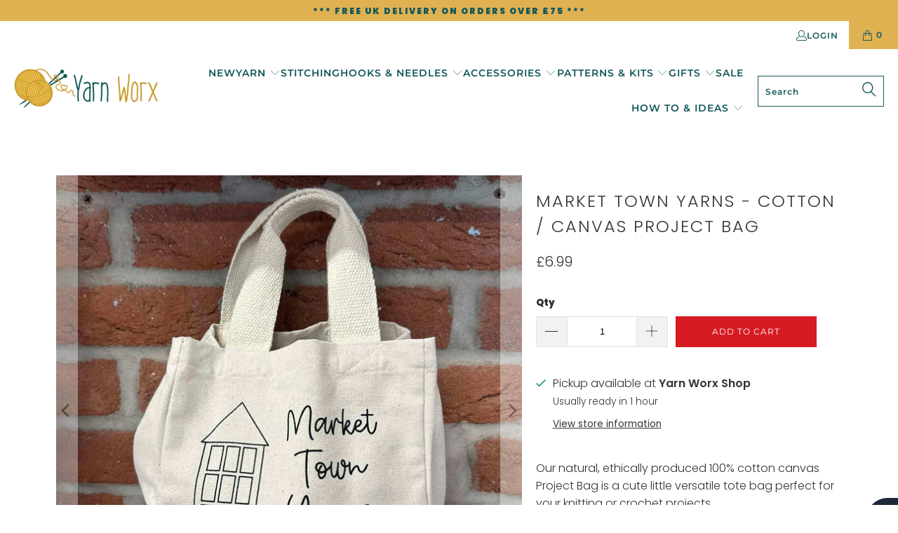

--- FILE ---
content_type: text/html; charset=utf-8
request_url: https://www.yarnworx.com/products/market-town-yarns-cotton-canvas-project-bag
body_size: 58487
content:
<!doctype html>
<html class="no-js no-touch" lang="en">
  <head>
    <meta charset="utf-8">
    <meta http-equiv="cleartype" content="on">
    <meta name="robots" content="index,follow">
    <meta name="google-site-verification" content="ipJm9f2UXmx0hZIyBABvx9623IgHpxcN5T_7d_0dcFk">

    <!-- Mobile Specific Metas -->
    <meta name="HandheldFriendly" content="True">
    <meta name="MobileOptimized" content="320">
    <meta name="viewport" content="width=device-width,initial-scale=1">
    <meta name="theme-color" content="#ffffff">

    
    <title>
      Market Town Yarns - Cotton / Canvas Project Bag - Yarn Worx
    </title>

    
      <meta
        name="description"
        content="Our natural, ethically produced 100% cotton canvas Project Bag is a cute little versatile tote bag perfect for your knitting or crochet projects. It measures 21cm x 21cm with a wide 12cm side gusset and box shape so you can fit plenty in there - even a sweater project. The short, natural, webbed handles are soft and strong, and are stitched to form a pinched, narrow handle."
      >
    


    <link href="//www.yarnworx.com/cdn/shop/t/45/assets/jquery.min.js?v=81049236547974671631717070679" as="script" rel="preload">
    <script src="//www.yarnworx.com/cdn/shop/t/45/assets/jquery.min.js?v=81049236547974671631717070679" defer></script><script>
  !function(e){var t=function(t,o,n){"use strict";var r,a=e.document.getElementsByTagName("script")[0],c=e.document.createElement("script");return"boolean"==typeof o&&(r=n,n=o,o=r),c.src=t,c.async=!n,a.parentNode.insertBefore(c,a),o&&"function"==typeof o&&(c.onload=o),c};"undefined"!=typeof module?module.exports=t:e.loadJS=t}("undefined"!=typeof global?global:this);
</script>
<script>
  /*! loadCSS rel=preload polyfill. [c]2017 Filament Group, Inc. MIT License */
  (function(w){"use strict";if(!w.loadCSS){w.loadCSS=function(){}}var rp=loadCSS.relpreload={};rp.support=(function(){var ret;try{ret=w.document.createElement("link").relList.supports("preload")}catch(e){ret=false}return function(){return ret}})();rp.bindMediaToggle=function(link){var finalMedia=link.media||"all";function enableStylesheet(){if(link.addEventListener){link.removeEventListener("load",enableStylesheet)}else if(link.attachEvent){link.detachEvent("onload",enableStylesheet)}link.setAttribute("onload",null);link.media=finalMedia}if(link.addEventListener){link.addEventListener("load",enableStylesheet)}else if(link.attachEvent){link.attachEvent("onload",enableStylesheet)}setTimeout(function(){link.rel="stylesheet";link.media="only x"});setTimeout(enableStylesheet,3000)};rp.poly=function(){if(rp.support()){return}var links=w.document.getElementsByTagName("link");for(var i=0;i<links.length;i+=1){var link=links[i];if(link.rel==="preload"&&link.getAttribute("as")==="style"&&!link.getAttribute("data-loadcss")){link.setAttribute("data-loadcss",true);rp.bindMediaToggle(link)}}};if(!rp.support()){rp.poly();var run=w.setInterval(rp.poly,500);if(w.addEventListener){w.addEventListener("load",function(){rp.poly();w.clearInterval(run)})}else if(w.attachEvent){w.attachEvent("onload",function(){rp.poly();w.clearInterval(run)})}}if(typeof exports!=="undefined"){exports.loadCSS=loadCSS}else{w.loadCSS=loadCSS}}(typeof global!=="undefined"?global:this));
</script>

<!-- Preconnect Domains -->
<link rel="preconnect" href="https://fonts.shopifycdn.com" />
<link rel="preconnect" href="https://cdn.shopify.com" />
<link rel="preconnect" href="https://v.shopify.com" />
<link rel="preconnect" href="https://cdn.shopifycloud.com" />
<link rel="preconnect" href="https://monorail-edge.shopifysvc.com">
<link rel="preconnect" href="https://connect.facebook.net">
<link rel="preconnect" href="https://widget.trustpilot.com">
<link rel="preconnect" href="https://analytics.tiktok.com">
<link rel="preconnect" href="https://www.googletagmanager.com">

<!-- fallback for browsers that don't support preconnect -->
<link rel="dns-prefetch" href="https://fonts.shopifycdn.com" />
<link rel="dns-prefetch" href="https://cdn.shopify.com" />
<link rel="dns-prefetch" href="https://v.shopify.com" />
<link rel="dns-prefetch" href="https://cdn.shopifycloud.com" />
<link rel="dns-prefetch" href="https://monorail-edge.shopifysvc.com">
<link rel="dns-prefetch" href="https://connect.facebook.net">
<link rel="dns-prefetch" href="https://widget.trustpilot.com">
<link rel="dns-prefetch" href="https://analytics.tiktok.com">
<link rel="dns-prefetch" href="https://www.googletagmanager.com">
<style data-shopify>@font-face {
  font-family: Poppins;
  font-weight: 300;
  font-style: normal;
  font-display: swap;
  src: url("//www.yarnworx.com/cdn/fonts/poppins/poppins_n3.05f58335c3209cce17da4f1f1ab324ebe2982441.woff2") format("woff2"),
       url("//www.yarnworx.com/cdn/fonts/poppins/poppins_n3.6971368e1f131d2c8ff8e3a44a36b577fdda3ff5.woff") format("woff");
}


  @font-face {
  font-family: Poppins;
  font-weight: 400;
  font-style: normal;
  font-display: swap;
  src: url("//www.yarnworx.com/cdn/fonts/poppins/poppins_n4.0ba78fa5af9b0e1a374041b3ceaadf0a43b41362.woff2") format("woff2"),
       url("//www.yarnworx.com/cdn/fonts/poppins/poppins_n4.214741a72ff2596839fc9760ee7a770386cf16ca.woff") format("woff");
}


  @font-face {
  font-family: Poppins;
  font-weight: 300;
  font-style: italic;
  font-display: swap;
  src: url("//www.yarnworx.com/cdn/fonts/poppins/poppins_i3.8536b4423050219f608e17f134fe9ea3b01ed890.woff2") format("woff2"),
       url("//www.yarnworx.com/cdn/fonts/poppins/poppins_i3.0f4433ada196bcabf726ed78f8e37e0995762f7f.woff") format("woff");
}


  @font-face {
  font-family: Poppins;
  font-weight: 400;
  font-style: italic;
  font-display: swap;
  src: url("//www.yarnworx.com/cdn/fonts/poppins/poppins_i4.846ad1e22474f856bd6b81ba4585a60799a9f5d2.woff2") format("woff2"),
       url("//www.yarnworx.com/cdn/fonts/poppins/poppins_i4.56b43284e8b52fc64c1fd271f289a39e8477e9ec.woff") format("woff");
}


  @font-face {
  font-family: Questrial;
  font-weight: 400;
  font-style: normal;
  font-display: swap;
  src: url("//www.yarnworx.com/cdn/fonts/questrial/questrial_n4.66abac5d8209a647b4bf8089b0451928ef144c07.woff2") format("woff2"),
       url("//www.yarnworx.com/cdn/fonts/questrial/questrial_n4.e86c53e77682db9bf4b0ee2dd71f214dc16adda4.woff") format("woff");
}


  

  

  

  @font-face {
  font-family: Poppins;
  font-weight: 300;
  font-style: normal;
  font-display: swap;
  src: url("//www.yarnworx.com/cdn/fonts/poppins/poppins_n3.05f58335c3209cce17da4f1f1ab324ebe2982441.woff2") format("woff2"),
       url("//www.yarnworx.com/cdn/fonts/poppins/poppins_n3.6971368e1f131d2c8ff8e3a44a36b577fdda3ff5.woff") format("woff");
}


  @font-face {
  font-family: Poppins;
  font-weight: 400;
  font-style: normal;
  font-display: swap;
  src: url("//www.yarnworx.com/cdn/fonts/poppins/poppins_n4.0ba78fa5af9b0e1a374041b3ceaadf0a43b41362.woff2") format("woff2"),
       url("//www.yarnworx.com/cdn/fonts/poppins/poppins_n4.214741a72ff2596839fc9760ee7a770386cf16ca.woff") format("woff");
}


  @font-face {
  font-family: Poppins;
  font-weight: 300;
  font-style: italic;
  font-display: swap;
  src: url("//www.yarnworx.com/cdn/fonts/poppins/poppins_i3.8536b4423050219f608e17f134fe9ea3b01ed890.woff2") format("woff2"),
       url("//www.yarnworx.com/cdn/fonts/poppins/poppins_i3.0f4433ada196bcabf726ed78f8e37e0995762f7f.woff") format("woff");
}


  @font-face {
  font-family: Poppins;
  font-weight: 400;
  font-style: italic;
  font-display: swap;
  src: url("//www.yarnworx.com/cdn/fonts/poppins/poppins_i4.846ad1e22474f856bd6b81ba4585a60799a9f5d2.woff2") format("woff2"),
       url("//www.yarnworx.com/cdn/fonts/poppins/poppins_i4.56b43284e8b52fc64c1fd271f289a39e8477e9ec.woff") format("woff");
}


  @font-face {
  font-family: Montserrat;
  font-weight: 600;
  font-style: normal;
  font-display: swap;
  src: url("//www.yarnworx.com/cdn/fonts/montserrat/montserrat_n6.1326b3e84230700ef15b3a29fb520639977513e0.woff2") format("woff2"),
       url("//www.yarnworx.com/cdn/fonts/montserrat/montserrat_n6.652f051080eb14192330daceed8cd53dfdc5ead9.woff") format("woff");
}


  @font-face {
  font-family: Montserrat;
  font-weight: 900;
  font-style: normal;
  font-display: swap;
  src: url("//www.yarnworx.com/cdn/fonts/montserrat/montserrat_n9.680ded1be351aa3bf3b3650ac5f6df485af8a07c.woff2") format("woff2"),
       url("//www.yarnworx.com/cdn/fonts/montserrat/montserrat_n9.0cc5aaeff26ef35c23b69a061997d78c9697a382.woff") format("woff");
}


  @font-face {
  font-family: Montserrat;
  font-weight: 600;
  font-style: italic;
  font-display: swap;
  src: url("//www.yarnworx.com/cdn/fonts/montserrat/montserrat_i6.e90155dd2f004112a61c0322d66d1f59dadfa84b.woff2") format("woff2"),
       url("//www.yarnworx.com/cdn/fonts/montserrat/montserrat_i6.41470518d8e9d7f1bcdd29a447c2397e5393943f.woff") format("woff");
}


  @font-face {
  font-family: Montserrat;
  font-weight: 900;
  font-style: italic;
  font-display: swap;
  src: url("//www.yarnworx.com/cdn/fonts/montserrat/montserrat_i9.cd566e55c5982a3a39b3949665a79c881e095b14.woff2") format("woff2"),
       url("//www.yarnworx.com/cdn/fonts/montserrat/montserrat_i9.b18527943b7f5bc1488b82e39deb595a73d3e645.woff") format("woff");
}


  @font-face {
  font-family: Montserrat;
  font-weight: 400;
  font-style: normal;
  font-display: swap;
  src: url("//www.yarnworx.com/cdn/fonts/montserrat/montserrat_n4.81949fa0ac9fd2021e16436151e8eaa539321637.woff2") format("woff2"),
       url("//www.yarnworx.com/cdn/fonts/montserrat/montserrat_n4.a6c632ca7b62da89c3594789ba828388aac693fe.woff") format("woff");
}


  @font-face {
  font-family: Montserrat;
  font-weight: 400;
  font-style: italic;
  font-display: swap;
  src: url("//www.yarnworx.com/cdn/fonts/montserrat/montserrat_i4.5a4ea298b4789e064f62a29aafc18d41f09ae59b.woff2") format("woff2"),
       url("//www.yarnworx.com/cdn/fonts/montserrat/montserrat_i4.072b5869c5e0ed5b9d2021e4c2af132e16681ad2.woff") format("woff");
}


  @font-face {
  font-family: Poppins;
  font-weight: 600;
  font-style: normal;
  font-display: swap;
  src: url("//www.yarnworx.com/cdn/fonts/poppins/poppins_n6.aa29d4918bc243723d56b59572e18228ed0786f6.woff2") format("woff2"),
       url("//www.yarnworx.com/cdn/fonts/poppins/poppins_n6.5f815d845fe073750885d5b7e619ee00e8111208.woff") format("woff");
}


  @font-face {
  font-family: Poppins;
  font-weight: 900;
  font-style: normal;
  font-display: swap;
  src: url("//www.yarnworx.com/cdn/fonts/poppins/poppins_n9.eb6b9ef01b62e777a960bfd02fc9fb4918cd3eab.woff2") format("woff2"),
       url("//www.yarnworx.com/cdn/fonts/poppins/poppins_n9.6501a5bd018e348b6d5d6e8c335f9e7d32a80c36.woff") format("woff");
}


  @font-face {
  font-family: Poppins;
  font-weight: 600;
  font-style: italic;
  font-display: swap;
  src: url("//www.yarnworx.com/cdn/fonts/poppins/poppins_i6.bb8044d6203f492888d626dafda3c2999253e8e9.woff2") format("woff2"),
       url("//www.yarnworx.com/cdn/fonts/poppins/poppins_i6.e233dec1a61b1e7dead9f920159eda42280a02c3.woff") format("woff");
}


  @font-face {
  font-family: Poppins;
  font-weight: 900;
  font-style: italic;
  font-display: swap;
  src: url("//www.yarnworx.com/cdn/fonts/poppins/poppins_i9.c9d778054c6973c207cbc167d4355fd67c665d16.woff2") format("woff2"),
       url("//www.yarnworx.com/cdn/fonts/poppins/poppins_i9.67b02f99c1e5afe159943a603851cb6b6276ba49.woff") format("woff");
}


  @font-face {
  font-family: Poppins;
  font-weight: 300;
  font-style: normal;
  font-display: swap;
  src: url("//www.yarnworx.com/cdn/fonts/poppins/poppins_n3.05f58335c3209cce17da4f1f1ab324ebe2982441.woff2") format("woff2"),
       url("//www.yarnworx.com/cdn/fonts/poppins/poppins_n3.6971368e1f131d2c8ff8e3a44a36b577fdda3ff5.woff") format("woff");
}


  @font-face {
  font-family: Poppins;
  font-weight: 400;
  font-style: normal;
  font-display: swap;
  src: url("//www.yarnworx.com/cdn/fonts/poppins/poppins_n4.0ba78fa5af9b0e1a374041b3ceaadf0a43b41362.woff2") format("woff2"),
       url("//www.yarnworx.com/cdn/fonts/poppins/poppins_n4.214741a72ff2596839fc9760ee7a770386cf16ca.woff") format("woff");
}


  @font-face {
  font-family: Poppins;
  font-weight: 300;
  font-style: italic;
  font-display: swap;
  src: url("//www.yarnworx.com/cdn/fonts/poppins/poppins_i3.8536b4423050219f608e17f134fe9ea3b01ed890.woff2") format("woff2"),
       url("//www.yarnworx.com/cdn/fonts/poppins/poppins_i3.0f4433ada196bcabf726ed78f8e37e0995762f7f.woff") format("woff");
}


  @font-face {
  font-family: Poppins;
  font-weight: 400;
  font-style: italic;
  font-display: swap;
  src: url("//www.yarnworx.com/cdn/fonts/poppins/poppins_i4.846ad1e22474f856bd6b81ba4585a60799a9f5d2.woff2") format("woff2"),
       url("//www.yarnworx.com/cdn/fonts/poppins/poppins_i4.56b43284e8b52fc64c1fd271f289a39e8477e9ec.woff") format("woff");
}


@font-face {
      font-family: "turbo";
      src: url(//www.yarnworx.com/cdn/shop/t/45/assets/turbo.eot?v=8031775066987996871717070679);
      src: url(//www.yarnworx.com/cdn/shop/t/45/assets/turbo.eot?v=8031775066987996871717070679) format("embedded-opentype"), url(//www.yarnworx.com/cdn/shop/t/45/assets/turbo.woff?v=120982821278190993901717070679) format("woff"), url(//www.yarnworx.com/cdn/shop/t/45/assets/turbo.ttf?v=40378865674909127311717070679) format("truetype"), url(//www.yarnworx.com/cdn/shop/t/45/assets/turbo.svg?v=112470159262165616401717070679) format("svg");
      font-weight: normal;
      font-style: normal;
      font-display: swap;
    }</style><link rel="preconnect" href="https://www.yarnworx.com">
<link rel="preload" href="//www.yarnworx.com/cdn/shop/t/45/assets/turbo.woff?v=120982821278190993901717070679" as="font" type="font/woff2" crossorigin><link rel="preload" href="//www.yarnworx.com/cdn/fonts/poppins/poppins_n3.05f58335c3209cce17da4f1f1ab324ebe2982441.woff2" as="font" type="font/woff2" crossorigin><link rel="preload" href="//www.yarnworx.com/cdn/fonts/questrial/questrial_n4.66abac5d8209a647b4bf8089b0451928ef144c07.woff2" as="font" type="font/woff2" crossorigin><link rel="preload" href="//www.yarnworx.com/cdn/fonts/poppins/poppins_n3.05f58335c3209cce17da4f1f1ab324ebe2982441.woff2" as="font" type="font/woff2" crossorigin><link rel="preload" href="//www.yarnworx.com/cdn/fonts/montserrat/montserrat_n6.1326b3e84230700ef15b3a29fb520639977513e0.woff2" as="font" type="font/woff2" crossorigin><link rel="preload" href="//www.yarnworx.com/cdn/fonts/poppins/poppins_n6.aa29d4918bc243723d56b59572e18228ed0786f6.woff2" as="font" type="font/woff2" crossorigin><link rel="preload" href="//www.yarnworx.com/cdn/fonts/poppins/poppins_n3.05f58335c3209cce17da4f1f1ab324ebe2982441.woff2" as="font" type="font/woff2" crossorigin><style>
      body.js-theme-loading{opacity:0;visibility:hidden}body.js-theme-loaded{opacity:1;visibility:visible;-webkit-transition:opacity .3s ease-in;-moz-transition:opacity .3s ease-in;transition:opacity .3s ease-in}.trustpilot__mobile{min-height:24px}.lazyloading,.trustpilot-widget a{opacity:0}@media only screen and (max-width:798px){img.hidden-under-medium{display:none!important}.mobile_nav-fixed--true .section-wrapper,.mobile_nav-fixed--true.promo-banner--show .section-wrapper{margin-top:94px}}.lazyloaded{opacity:1;transition:opacity .3s}
    </style>
    
    <link href="//www.yarnworx.com/cdn/shop/t/45/assets/fancybox.css?v=19278034316635137701717070679" rel="stylesheet" type="text/css" media="all" />
    <link href="//www.yarnworx.com/cdn/shop/t/45/assets/styles.css?v=182414539744600258331759334870" rel="stylesheet" type="text/css" media="all" />
<script>
const observers = new MutationObserver((mutations) => {
  mutations.forEach(({ addedNodes }) => {
    addedNodes.forEach((node) => {
      if (node.nodeType === 1) { // Node type 1 corresponds to an element node
        if (node.tagName === "SCRIPT") {
          if (node.classList.contains("analytics") || node.classList.contains("boomerang")) {
            node.type = "text/javascripts";
          }
          if (node.src.includes("cdn.shopify.com/extensions")) {
            node.setAttribute("data-src", node.src);
            node.removeAttribute("src");
          }
          if (node.textContent.includes("web_pixels_manager_load")) {
            node.type = "text/javascripts";
          }
        } else if (node.tagName === "LINK") {
          if (node.href.includes("cdn.shopify.com/extensions")) {
            node.setAttribute("data-href", node.href);
            node.removeAttribute("href");
          }
          if (node.href.includes("cdn.shopify.com/shopifycloud/checkout-web/assets")) {
            node.setAttribute("data-href", node.href);
            node.removeAttribute("href");
          }
        }
      }
    });
  });
});

observers.observe(document.documentElement, { childList: true, subtree: true });
window.addEventListener("DOMContentLoaded",(function() {  
   (function(w,d,s,l,i){w[l]=w[l]||[];w[l].push({'gtm.start':new Date().getTime(),event:'gtm.js'});
   var f=d.getElementsByTagName(s)[0],
       j=d.createElement(s),
       dl=l!='dataLayer'?'&l='+l:'';j.async=true;j.dataset.src='https://www.googletagmanager.com/gtm.js?id='+i+dl;f.parentNode.insertBefore(j,f);})(window,document,'script','dataLayer','GTM-P4HJQDQ');
    
    let noscript = document.createElement('noscript');
    let content = '<iframe src="https://www.googletagmanager.com/ns.html?id=GTM-P4HJQDQ" height="0" width="0" style="display:none;visibility:hidden"></iframe>';
    document.querySelector('body').append(noscript);
    noscript.append(content);
}));
</script><!-- Icons -->
    
      <link rel="shortcut icon" type="image/x-icon" href="//www.yarnworx.com/cdn/shop/files/yarn_worx_favicon.png?crop=center&height=180&v=1665699105&width=180">
      <link rel="apple-touch-icon" href="//www.yarnworx.com/cdn/shop/files/yarn_worx_favicon.png?crop=center&height=180&v=1665699105&width=180"/>
      <link rel="apple-touch-icon" sizes="57x57" href="//www.yarnworx.com/cdn/shop/files/yarn_worx_favicon.png?crop=center&height=57&v=1665699105&width=57"/>
      <link rel="apple-touch-icon" sizes="60x60" href="//www.yarnworx.com/cdn/shop/files/yarn_worx_favicon.png?crop=center&height=60&v=1665699105&width=60"/>
      <link rel="apple-touch-icon" sizes="72x72" href="//www.yarnworx.com/cdn/shop/files/yarn_worx_favicon.png?crop=center&height=72&v=1665699105&width=72"/>
      <link rel="apple-touch-icon" sizes="76x76" href="//www.yarnworx.com/cdn/shop/files/yarn_worx_favicon.png?crop=center&height=76&v=1665699105&width=76"/>
      <link rel="apple-touch-icon" sizes="114x114" href="//www.yarnworx.com/cdn/shop/files/yarn_worx_favicon.png?crop=center&height=114&v=1665699105&width=114"/>
      <link rel="apple-touch-icon" sizes="180x180" href="//www.yarnworx.com/cdn/shop/files/yarn_worx_favicon.png?crop=center&height=180&v=1665699105&width=180"/>
      <link rel="apple-touch-icon" sizes="228x228" href="//www.yarnworx.com/cdn/shop/files/yarn_worx_favicon.png?crop=center&height=228&v=1665699105&width=228"/>
    
    
    <link rel="canonical" href="https://www.yarnworx.com/products/market-town-yarns-cotton-canvas-project-bag">

    

   
    

    
      <script src="//www.yarnworx.com/cdn/shop/t/45/assets/currencies.js?v=63035159355332271981717070679" defer></script>
    

    
    <script>
      window.PXUTheme = window.PXUTheme || {};
      window.PXUTheme.version = '9.1.0';
      window.PXUTheme.name = 'Turbo';
    </script>
    

    
<template id="price-ui"><span class="price " data-price></span><span class="compare-at-price" data-compare-at-price></span><span class="unit-pricing" data-unit-pricing></span></template>
    <template id="price-ui-badge"><div class="price-ui-badge__sticker price-ui-badge__sticker--">
    <span class="price-ui-badge__sticker-text" data-badge></span>
  </div></template>

    <template id="price-ui__price"><span class="money" data-price></span></template>
    <template id="price-ui__price-range"><span class="price-min" data-price-min><span class="money" data-price></span></span> - <span class="price-max" data-price-max><span class="money" data-price></span></span></template>
    <template id="price-ui__unit-pricing"><span class="unit-quantity" data-unit-quantity></span> | <span class="unit-price" data-unit-price><span class="money" data-price></span></span> / <span class="unit-measurement" data-unit-measurement></span></template>
    <template id="price-ui-badge__percent-savings-range">Save up to <span data-price-percent></span>%</template>
    <template id="price-ui-badge__percent-savings">Save <span data-price-percent></span>%</template>
    <template id="price-ui-badge__price-savings-range">Save up to <span class="money" data-price></span></template>
    <template id="price-ui-badge__price-savings">Save <span class="money" data-price></span></template>
    <template id="price-ui-badge__on-sale">Sale</template>
    <template id="price-ui-badge__sold-out">Sold out</template>
    <template id="price-ui-badge__in-stock">In stock</template>
    

    <script>
      
window.PXUTheme = window.PXUTheme || {};


window.PXUTheme.theme_settings = {};
window.PXUTheme.currency = {};
window.PXUTheme.routes = window.PXUTheme.routes || {};


window.PXUTheme.theme_settings.display_tos_checkbox = false;
window.PXUTheme.theme_settings.go_to_checkout = false;
window.PXUTheme.theme_settings.cart_action = "ajax";
window.PXUTheme.theme_settings.cart_shipping_calculator = false;


window.PXUTheme.theme_settings.collection_swatches = false;
window.PXUTheme.theme_settings.collection_secondary_image = true;


window.PXUTheme.currency.show_multiple_currencies = false;
window.PXUTheme.currency.shop_currency = "GBP";
window.PXUTheme.currency.default_currency = "GBP";
window.PXUTheme.currency.display_format = "money_format";
window.PXUTheme.currency.money_format = "£{{amount}}";
window.PXUTheme.currency.money_format_no_currency = "£{{amount}}";
window.PXUTheme.currency.money_format_currency = "£{{amount}} GBP";
window.PXUTheme.currency.native_multi_currency = true;
window.PXUTheme.currency.iso_code = "GBP";
window.PXUTheme.currency.symbol = "£";


window.PXUTheme.theme_settings.display_inventory_left = true;
window.PXUTheme.theme_settings.inventory_threshold = 10;
window.PXUTheme.theme_settings.limit_quantity = true;


window.PXUTheme.theme_settings.menu_position = "inline";


window.PXUTheme.theme_settings.newsletter_popup = true;
window.PXUTheme.theme_settings.newsletter_popup_days = "2";
window.PXUTheme.theme_settings.newsletter_popup_mobile = true;
window.PXUTheme.theme_settings.newsletter_popup_seconds = 6;


window.PXUTheme.theme_settings.pagination_type = "infinite_scroll";


window.PXUTheme.theme_settings.enable_shopify_collection_badges = true;
window.PXUTheme.theme_settings.quick_shop_thumbnail_position = "bottom-thumbnails";
window.PXUTheme.theme_settings.product_form_style = "radio";
window.PXUTheme.theme_settings.sale_banner_enabled = true;
window.PXUTheme.theme_settings.display_savings = true;
window.PXUTheme.theme_settings.display_sold_out_price = false;
window.PXUTheme.theme_settings.free_text = "Free";
window.PXUTheme.theme_settings.video_looping = false;
window.PXUTheme.theme_settings.quick_shop_style = "popup";
window.PXUTheme.theme_settings.hover_enabled = false;


window.PXUTheme.routes.cart_url = "/cart";
window.PXUTheme.routes.root_url = "/";
window.PXUTheme.routes.search_url = "/search";
window.PXUTheme.routes.all_products_collection_url = "/collections/all";


window.PXUTheme.theme_settings.image_loading_style = "fade-in";


window.PXUTheme.theme_settings.search_option = "product";
window.PXUTheme.theme_settings.search_items_to_display = 5;
window.PXUTheme.theme_settings.enable_autocomplete = true;


window.PXUTheme.theme_settings.page_dots_enabled = false;
window.PXUTheme.theme_settings.slideshow_arrow_size = "light";


window.PXUTheme.theme_settings.quick_shop_enabled = false;


window.PXUTheme.translation = {};


window.PXUTheme.translation.agree_to_terms_warning = "You must agree with the terms and conditions to checkout.";
window.PXUTheme.translation.one_item_left = "item left";
window.PXUTheme.translation.items_left_text = "items left";
window.PXUTheme.translation.cart_savings_text = "Total Savings";
window.PXUTheme.translation.cart_discount_text = "Discount";
window.PXUTheme.translation.cart_subtotal_text = "Subtotal";
window.PXUTheme.translation.cart_remove_text = "Remove";
window.PXUTheme.translation.cart_free_text = "Free";


window.PXUTheme.translation.newsletter_success_text = "Thank you for joining our mailing list!";


window.PXUTheme.translation.notify_email = "Enter your email address...";
window.PXUTheme.translation.notify_email_value = "Email";
window.PXUTheme.translation.notify_email_send = "Send";
window.PXUTheme.translation.notify_message_first = "Please notify me when ";
window.PXUTheme.translation.notify_message_last = " becomes available - ";
window.PXUTheme.translation.notify_success_text = "Thanks! We will notify you when this product becomes available!";


window.PXUTheme.translation.add_to_cart = "Add to Cart";
window.PXUTheme.translation.coming_soon_text = "Coming Soon";
window.PXUTheme.translation.sold_out_text = "Sold Out";
window.PXUTheme.translation.sale_text = "Sale";
window.PXUTheme.translation.savings_text = "You Save";
window.PXUTheme.translation.from_text = "from";
window.PXUTheme.translation.new_text = "New";
window.PXUTheme.translation.pre_order_text = "Pre-Order";
window.PXUTheme.translation.unavailable_text = "Unavailable";


window.PXUTheme.translation.all_results = "View all results";
window.PXUTheme.translation.no_results = "Sorry, no results!";


window.PXUTheme.media_queries = {};
window.PXUTheme.media_queries.small = window.matchMedia( "(max-width: 480px)" );
window.PXUTheme.media_queries.medium = window.matchMedia( "(max-width: 798px)" );
window.PXUTheme.media_queries.large = window.matchMedia( "(min-width: 799px)" );
window.PXUTheme.media_queries.larger = window.matchMedia( "(min-width: 960px)" );
window.PXUTheme.media_queries.xlarge = window.matchMedia( "(min-width: 1200px)" );
window.PXUTheme.media_queries.ie10 = window.matchMedia( "all and (-ms-high-contrast: none), (-ms-high-contrast: active)" );
window.PXUTheme.media_queries.tablet = window.matchMedia( "only screen and (min-width: 799px) and (max-width: 1024px)" );
window.PXUTheme.media_queries.mobile_and_tablet = window.matchMedia( "(max-width: 1024px)" );

    </script>

    <script src="//www.yarnworx.com/cdn/shop/t/45/assets/vendors.js?v=122864916168325681751717070679" defer></script>
    <script src="//www.yarnworx.com/cdn/shop/t/45/assets/section-min.js?v=171160787569070791851717070679" defer></script>
    <script src="//www.yarnworx.com/cdn/shop/t/45/assets/utilities-min.js?v=116061526489596282911717070679" defer></script>
    <script src="//www.yarnworx.com/cdn/shop/t/45/assets/app-min.js?v=105105031973923425551717070679" defer></script>

    

    
      <script src="//www.yarnworx.com/cdn/shop/t/45/assets/instantclick.min.js?v=20092422000980684151717070679" data-no-instant defer></script>

      <script data-no-instant>
         window.addEventListener("DOMContentLoaded",(function(){(function(){try{return window.self!==window.top}catch(t){return!0}})()||InstantClick.on("change",(function(){$('head script[src*="shopify"]').each((function(){var t=document.createElement("script");t.type="text/javascript",t.src=$(this).attr("src"),$("body").append(t)})),$("body").removeClass("fancybox-active"),$.fancybox.destroy(),InstantClick.init()}))}));
      </script>
    
<script>window.performance && window.performance.mark && window.performance.mark('shopify.content_for_header.start');</script><meta name="google-site-verification" content="sqPi_Dv8FknfNyY8AH75Y8pypyU_hjFrBKCd0mWLcWA">
<meta id="shopify-digital-wallet" name="shopify-digital-wallet" content="/9592504386/digital_wallets/dialog">
<meta name="shopify-checkout-api-token" content="26b486a90fdba19e116509787e6a9e90">
<meta id="in-context-paypal-metadata" data-shop-id="9592504386" data-venmo-supported="false" data-environment="production" data-locale="en_US" data-paypal-v4="true" data-currency="GBP">
<link rel="alternate" type="application/json+oembed" href="https://www.yarnworx.com/products/market-town-yarns-cotton-canvas-project-bag.oembed">
<script async="async" data-src="/checkouts/internal/preloads.js?locale=en-GB"></script>
<link rel="preconnect" href="https://shop.app" crossorigin="anonymous">
<script async="async" data-src="https://shop.app/checkouts/internal/preloads.js?locale=en-GB&shop_id=9592504386" crossorigin="anonymous"></script>
<script id="apple-pay-shop-capabilities" type="application/json">{"shopId":9592504386,"countryCode":"GB","currencyCode":"GBP","merchantCapabilities":["supports3DS"],"merchantId":"gid:\/\/shopify\/Shop\/9592504386","merchantName":"Yarn Worx","requiredBillingContactFields":["postalAddress","email","phone"],"requiredShippingContactFields":["postalAddress","email","phone"],"shippingType":"shipping","supportedNetworks":["visa","maestro","masterCard","amex","discover","elo"],"total":{"type":"pending","label":"Yarn Worx","amount":"1.00"},"shopifyPaymentsEnabled":true,"supportsSubscriptions":true}</script>
<script id="shopify-features" type="application/json">{"accessToken":"26b486a90fdba19e116509787e6a9e90","betas":["rich-media-storefront-analytics"],"domain":"www.yarnworx.com","predictiveSearch":true,"shopId":9592504386,"locale":"en"}</script>
<script>var Shopify = Shopify || {};
Shopify.shop = "yarn-worx.myshopify.com";
Shopify.locale = "en";
Shopify.currency = {"active":"GBP","rate":"1.0"};
Shopify.country = "GB";
Shopify.theme = {"name":"Current theme with Addon app","id":143085535471,"schema_name":"Turbo","schema_version":"8.0.0","theme_store_id":null,"role":"main"};
Shopify.theme.handle = "null";
Shopify.theme.style = {"id":null,"handle":null};
Shopify.cdnHost = "www.yarnworx.com/cdn";
Shopify.routes = Shopify.routes || {};
Shopify.routes.root = "/";</script>
<script type="module">!function(o){(o.Shopify=o.Shopify||{}).modules=!0}(window);</script>
<script>!function(o){function n(){var o=[];function n(){o.push(Array.prototype.slice.apply(arguments))}return n.q=o,n}var t=o.Shopify=o.Shopify||{};t.loadFeatures=n(),t.autoloadFeatures=n()}(window);</script>
<script>
  window.ShopifyPay = window.ShopifyPay || {};
  window.ShopifyPay.apiHost = "shop.app\/pay";
  window.ShopifyPay.redirectState = null;
</script>
<script id="shop-js-analytics" type="application/json">{"pageType":"product"}</script>
<script defer="defer" async type="module" data-src="//www.yarnworx.com/cdn/shopifycloud/shop-js/modules/v2/client.init-shop-cart-sync_C5BV16lS.en.esm.js"></script>
<script defer="defer" async type="module" data-src="//www.yarnworx.com/cdn/shopifycloud/shop-js/modules/v2/chunk.common_CygWptCX.esm.js"></script>
<script type="module">
  await import("//www.yarnworx.com/cdn/shopifycloud/shop-js/modules/v2/client.init-shop-cart-sync_C5BV16lS.en.esm.js");
await import("//www.yarnworx.com/cdn/shopifycloud/shop-js/modules/v2/chunk.common_CygWptCX.esm.js");

  window.Shopify.SignInWithShop?.initShopCartSync?.({"fedCMEnabled":true,"windoidEnabled":true});

</script>
<script defer="defer" async type="module" data-src="//www.yarnworx.com/cdn/shopifycloud/shop-js/modules/v2/client.payment-terms_CZxnsJam.en.esm.js"></script>
<script defer="defer" async type="module" data-src="//www.yarnworx.com/cdn/shopifycloud/shop-js/modules/v2/chunk.common_CygWptCX.esm.js"></script>
<script defer="defer" async type="module" data-src="//www.yarnworx.com/cdn/shopifycloud/shop-js/modules/v2/chunk.modal_D71HUcav.esm.js"></script>
<script type="module">
  await import("//www.yarnworx.com/cdn/shopifycloud/shop-js/modules/v2/client.payment-terms_CZxnsJam.en.esm.js");
await import("//www.yarnworx.com/cdn/shopifycloud/shop-js/modules/v2/chunk.common_CygWptCX.esm.js");
await import("//www.yarnworx.com/cdn/shopifycloud/shop-js/modules/v2/chunk.modal_D71HUcav.esm.js");

  
</script>
<script>
  window.Shopify = window.Shopify || {};
  if (!window.Shopify.featureAssets) window.Shopify.featureAssets = {};
  window.Shopify.featureAssets['shop-js'] = {"shop-cart-sync":["modules/v2/client.shop-cart-sync_ZFArdW7E.en.esm.js","modules/v2/chunk.common_CygWptCX.esm.js"],"init-fed-cm":["modules/v2/client.init-fed-cm_CmiC4vf6.en.esm.js","modules/v2/chunk.common_CygWptCX.esm.js"],"shop-cash-offers":["modules/v2/client.shop-cash-offers_DOA2yAJr.en.esm.js","modules/v2/chunk.common_CygWptCX.esm.js","modules/v2/chunk.modal_D71HUcav.esm.js"],"shop-button":["modules/v2/client.shop-button_tlx5R9nI.en.esm.js","modules/v2/chunk.common_CygWptCX.esm.js"],"shop-toast-manager":["modules/v2/client.shop-toast-manager_ClPi3nE9.en.esm.js","modules/v2/chunk.common_CygWptCX.esm.js"],"init-shop-cart-sync":["modules/v2/client.init-shop-cart-sync_C5BV16lS.en.esm.js","modules/v2/chunk.common_CygWptCX.esm.js"],"avatar":["modules/v2/client.avatar_BTnouDA3.en.esm.js"],"init-windoid":["modules/v2/client.init-windoid_sURxWdc1.en.esm.js","modules/v2/chunk.common_CygWptCX.esm.js"],"init-shop-email-lookup-coordinator":["modules/v2/client.init-shop-email-lookup-coordinator_B8hsDcYM.en.esm.js","modules/v2/chunk.common_CygWptCX.esm.js"],"pay-button":["modules/v2/client.pay-button_FdsNuTd3.en.esm.js","modules/v2/chunk.common_CygWptCX.esm.js"],"shop-login-button":["modules/v2/client.shop-login-button_C5VAVYt1.en.esm.js","modules/v2/chunk.common_CygWptCX.esm.js","modules/v2/chunk.modal_D71HUcav.esm.js"],"init-customer-accounts-sign-up":["modules/v2/client.init-customer-accounts-sign-up_CPSyQ0Tj.en.esm.js","modules/v2/client.shop-login-button_C5VAVYt1.en.esm.js","modules/v2/chunk.common_CygWptCX.esm.js","modules/v2/chunk.modal_D71HUcav.esm.js"],"init-shop-for-new-customer-accounts":["modules/v2/client.init-shop-for-new-customer-accounts_ChsxoAhi.en.esm.js","modules/v2/client.shop-login-button_C5VAVYt1.en.esm.js","modules/v2/chunk.common_CygWptCX.esm.js","modules/v2/chunk.modal_D71HUcav.esm.js"],"init-customer-accounts":["modules/v2/client.init-customer-accounts_DxDtT_ad.en.esm.js","modules/v2/client.shop-login-button_C5VAVYt1.en.esm.js","modules/v2/chunk.common_CygWptCX.esm.js","modules/v2/chunk.modal_D71HUcav.esm.js"],"shop-follow-button":["modules/v2/client.shop-follow-button_Cva4Ekp9.en.esm.js","modules/v2/chunk.common_CygWptCX.esm.js","modules/v2/chunk.modal_D71HUcav.esm.js"],"checkout-modal":["modules/v2/client.checkout-modal_BPM8l0SH.en.esm.js","modules/v2/chunk.common_CygWptCX.esm.js","modules/v2/chunk.modal_D71HUcav.esm.js"],"lead-capture":["modules/v2/client.lead-capture_Bi8yE_yS.en.esm.js","modules/v2/chunk.common_CygWptCX.esm.js","modules/v2/chunk.modal_D71HUcav.esm.js"],"shop-login":["modules/v2/client.shop-login_D6lNrXab.en.esm.js","modules/v2/chunk.common_CygWptCX.esm.js","modules/v2/chunk.modal_D71HUcav.esm.js"],"payment-terms":["modules/v2/client.payment-terms_CZxnsJam.en.esm.js","modules/v2/chunk.common_CygWptCX.esm.js","modules/v2/chunk.modal_D71HUcav.esm.js"]};
</script>
<script>(function() {
  var isLoaded = false;
  function asyncLoad() {
    if (isLoaded) return;
    isLoaded = true;
    var urls = ["https:\/\/ecommplugins-scripts.trustpilot.com\/v2.1\/js\/header.min.js?settings=eyJrZXkiOiI4dGV4MW1KWloyTlM5VDJXIiwicyI6Im5vbmUifQ==\u0026v=2.5\u0026shop=yarn-worx.myshopify.com","https:\/\/ecommplugins-trustboxsettings.trustpilot.com\/yarn-worx.myshopify.com.js?settings=1670328332103\u0026shop=yarn-worx.myshopify.com","https:\/\/widget.trustpilot.com\/bootstrap\/v5\/tp.widget.sync.bootstrap.min.js?shop=yarn-worx.myshopify.com","https:\/\/cdn-app.sealsubscriptions.com\/shopify\/public\/js\/sealsubscriptions.js?shop=yarn-worx.myshopify.com","https:\/\/s3.eu-west-1.amazonaws.com\/production-klarna-il-shopify-osm\/7bec47374bc1cb6b6338dfd4d69e7bffd4f4b70b\/yarn-worx.myshopify.com-1749292846384.js?shop=yarn-worx.myshopify.com"];
    for (var i = 0; i < urls.length; i++) {
      var s = document.createElement('script');
      s.type = 'text/javascript';
      s.async = true;
      s.src = urls[i];
      var x = document.getElementsByTagName('script')[0];
      x.parentNode.insertBefore(s, x);
    }
  };
  document.addEventListener('StartAsyncLoading', function(event){asyncLoad();}); if(window.attachEvent) {
    window.attachEvent('onload', function(){});
  } else {
    window.addEventListener('load', function(){}, false);
  }
})();</script>
<script id="__st">var __st={"a":9592504386,"offset":0,"reqid":"0d3535b3-2c9c-43a4-83df-0ad5a5b77307-1768853418","pageurl":"www.yarnworx.com\/products\/market-town-yarns-cotton-canvas-project-bag","u":"656dc3f29c33","p":"product","rtyp":"product","rid":8223388500207};</script>
<script>window.ShopifyPaypalV4VisibilityTracking = true;</script>
<script id="captcha-bootstrap">!function(){'use strict';const t='contact',e='account',n='new_comment',o=[[t,t],['blogs',n],['comments',n],[t,'customer']],c=[[e,'customer_login'],[e,'guest_login'],[e,'recover_customer_password'],[e,'create_customer']],r=t=>t.map((([t,e])=>`form[action*='/${t}']:not([data-nocaptcha='true']) input[name='form_type'][value='${e}']`)).join(','),a=t=>()=>t?[...document.querySelectorAll(t)].map((t=>t.form)):[];function s(){const t=[...o],e=r(t);return a(e)}const i='password',u='form_key',d=['recaptcha-v3-token','g-recaptcha-response','h-captcha-response',i],f=()=>{try{return window.sessionStorage}catch{return}},m='__shopify_v',_=t=>t.elements[u];function p(t,e,n=!1){try{const o=window.sessionStorage,c=JSON.parse(o.getItem(e)),{data:r}=function(t){const{data:e,action:n}=t;return t[m]||n?{data:e,action:n}:{data:t,action:n}}(c);for(const[e,n]of Object.entries(r))t.elements[e]&&(t.elements[e].value=n);n&&o.removeItem(e)}catch(o){console.error('form repopulation failed',{error:o})}}const l='form_type',E='cptcha';function T(t){t.dataset[E]=!0}const w=window,h=w.document,L='Shopify',v='ce_forms',y='captcha';let A=!1;((t,e)=>{const n=(g='f06e6c50-85a8-45c8-87d0-21a2b65856fe',I='https://cdn.shopify.com/shopifycloud/storefront-forms-hcaptcha/ce_storefront_forms_captcha_hcaptcha.v1.5.2.iife.js',D={infoText:'Protected by hCaptcha',privacyText:'Privacy',termsText:'Terms'},(t,e,n)=>{const o=w[L][v],c=o.bindForm;if(c)return c(t,g,e,D).then(n);var r;o.q.push([[t,g,e,D],n]),r=I,A||(h.body.append(Object.assign(h.createElement('script'),{id:'captcha-provider',async:!0,src:r})),A=!0)});var g,I,D;w[L]=w[L]||{},w[L][v]=w[L][v]||{},w[L][v].q=[],w[L][y]=w[L][y]||{},w[L][y].protect=function(t,e){n(t,void 0,e),T(t)},Object.freeze(w[L][y]),function(t,e,n,w,h,L){const[v,y,A,g]=function(t,e,n){const i=e?o:[],u=t?c:[],d=[...i,...u],f=r(d),m=r(i),_=r(d.filter((([t,e])=>n.includes(e))));return[a(f),a(m),a(_),s()]}(w,h,L),I=t=>{const e=t.target;return e instanceof HTMLFormElement?e:e&&e.form},D=t=>v().includes(t);t.addEventListener('submit',(t=>{const e=I(t);if(!e)return;const n=D(e)&&!e.dataset.hcaptchaBound&&!e.dataset.recaptchaBound,o=_(e),c=g().includes(e)&&(!o||!o.value);(n||c)&&t.preventDefault(),c&&!n&&(function(t){try{if(!f())return;!function(t){const e=f();if(!e)return;const n=_(t);if(!n)return;const o=n.value;o&&e.removeItem(o)}(t);const e=Array.from(Array(32),(()=>Math.random().toString(36)[2])).join('');!function(t,e){_(t)||t.append(Object.assign(document.createElement('input'),{type:'hidden',name:u})),t.elements[u].value=e}(t,e),function(t,e){const n=f();if(!n)return;const o=[...t.querySelectorAll(`input[type='${i}']`)].map((({name:t})=>t)),c=[...d,...o],r={};for(const[a,s]of new FormData(t).entries())c.includes(a)||(r[a]=s);n.setItem(e,JSON.stringify({[m]:1,action:t.action,data:r}))}(t,e)}catch(e){console.error('failed to persist form',e)}}(e),e.submit())}));const S=(t,e)=>{t&&!t.dataset[E]&&(n(t,e.some((e=>e===t))),T(t))};for(const o of['focusin','change'])t.addEventListener(o,(t=>{const e=I(t);D(e)&&S(e,y())}));const B=e.get('form_key'),M=e.get(l),P=B&&M;t.addEventListener('DOMContentLoaded',(()=>{const t=y();if(P)for(const e of t)e.elements[l].value===M&&p(e,B);[...new Set([...A(),...v().filter((t=>'true'===t.dataset.shopifyCaptcha))])].forEach((e=>S(e,t)))}))}(h,new URLSearchParams(w.location.search),n,t,e,['guest_login'])})(!0,!0)}();</script>
<script integrity="sha256-4kQ18oKyAcykRKYeNunJcIwy7WH5gtpwJnB7kiuLZ1E=" data-source-attribution="shopify.loadfeatures" defer="defer" data-src="//www.yarnworx.com/cdn/shopifycloud/storefront/assets/storefront/load_feature-a0a9edcb.js" crossorigin="anonymous"></script>
<script crossorigin="anonymous" defer="defer" data-src="//www.yarnworx.com/cdn/shopifycloud/storefront/assets/shopify_pay/storefront-65b4c6d7.js?v=20250812"></script>
<script data-source-attribution="shopify.dynamic_checkout.dynamic.init">var Shopify=Shopify||{};Shopify.PaymentButton=Shopify.PaymentButton||{isStorefrontPortableWallets:!0,init:function(){window.Shopify.PaymentButton.init=function(){};var t=document.createElement("script");t.data-src="https://www.yarnworx.com/cdn/shopifycloud/portable-wallets/latest/portable-wallets.en.js",t.type="module",document.head.appendChild(t)}};
</script>
<script data-source-attribution="shopify.dynamic_checkout.buyer_consent">
  function portableWalletsHideBuyerConsent(e){var t=document.getElementById("shopify-buyer-consent"),n=document.getElementById("shopify-subscription-policy-button");t&&n&&(t.classList.add("hidden"),t.setAttribute("aria-hidden","true"),n.removeEventListener("click",e))}function portableWalletsShowBuyerConsent(e){var t=document.getElementById("shopify-buyer-consent"),n=document.getElementById("shopify-subscription-policy-button");t&&n&&(t.classList.remove("hidden"),t.removeAttribute("aria-hidden"),n.addEventListener("click",e))}window.Shopify?.PaymentButton&&(window.Shopify.PaymentButton.hideBuyerConsent=portableWalletsHideBuyerConsent,window.Shopify.PaymentButton.showBuyerConsent=portableWalletsShowBuyerConsent);
</script>
<script data-source-attribution="shopify.dynamic_checkout.cart.bootstrap">document.addEventListener("DOMContentLoaded",(function(){function t(){return document.querySelector("shopify-accelerated-checkout-cart, shopify-accelerated-checkout")}if(t())Shopify.PaymentButton.init();else{new MutationObserver((function(e,n){t()&&(Shopify.PaymentButton.init(),n.disconnect())})).observe(document.body,{childList:!0,subtree:!0})}}));
</script>
<link id="shopify-accelerated-checkout-styles" rel="stylesheet" media="screen" href="https://www.yarnworx.com/cdn/shopifycloud/portable-wallets/latest/accelerated-checkout-backwards-compat.css" crossorigin="anonymous">
<style id="shopify-accelerated-checkout-cart">
        #shopify-buyer-consent {
  margin-top: 1em;
  display: inline-block;
  width: 100%;
}

#shopify-buyer-consent.hidden {
  display: none;
}

#shopify-subscription-policy-button {
  background: none;
  border: none;
  padding: 0;
  text-decoration: underline;
  font-size: inherit;
  cursor: pointer;
}

#shopify-subscription-policy-button::before {
  box-shadow: none;
}

      </style>

<script>window.performance && window.performance.mark && window.performance.mark('shopify.content_for_header.end');</script>


    

<meta name="author" content="Yarn Worx">
<meta property="og:url" content="https://www.yarnworx.com/products/market-town-yarns-cotton-canvas-project-bag">
<meta property="og:site_name" content="Yarn Worx">




  <meta property="og:type" content="product">
  <meta property="og:title" content="Market Town Yarns - Cotton / Canvas Project Bag">
  
    
      <meta property="og:image" content="https://www.yarnworx.com/cdn/shop/files/IMG_5261_600x.jpg?v=1702905336">
      <meta property="og:image:secure_url" content="https://www.yarnworx.com/cdn/shop/files/IMG_5261_600x.jpg?v=1702905336">
      
      <meta property="og:image:width" content="1200">
      <meta property="og:image:height" content="1200">
    
      <meta property="og:image" content="https://www.yarnworx.com/cdn/shop/files/IMG_5262_600x.jpg?v=1702905336">
      <meta property="og:image:secure_url" content="https://www.yarnworx.com/cdn/shop/files/IMG_5262_600x.jpg?v=1702905336">
      
      <meta property="og:image:width" content="1200">
      <meta property="og:image:height" content="1200">
    
      <meta property="og:image" content="https://www.yarnworx.com/cdn/shop/files/IMG_5260_600x.jpg?v=1702905336">
      <meta property="og:image:secure_url" content="https://www.yarnworx.com/cdn/shop/files/IMG_5260_600x.jpg?v=1702905336">
      
      <meta property="og:image:width" content="1200">
      <meta property="og:image:height" content="1200">
    
  
  <meta property="product:price:amount" content="6.99">
  <meta property="product:price:currency" content="GBP">



  <meta property="og:description" content="Our natural, ethically produced 100% cotton canvas Project Bag is a cute little versatile tote bag perfect for your knitting or crochet projects. It measures 21cm x 21cm with a wide 12cm side gusset and box shape so you can fit plenty in there - even a sweater project. The short, natural, webbed handles are soft and strong, and are stitched to form a pinched, narrow handle.">




<meta name="twitter:card" content="summary">

  <meta name="twitter:title" content="Market Town Yarns - Cotton / Canvas Project Bag">
  <meta name="twitter:description" content="Our natural, ethically produced 100% cotton canvas Project Bag is a cute little versatile tote bag perfect for your knitting or crochet projects. It measures 21cm x 21cm with a wide 12cm side gusset and box shape so you can fit plenty in there - even a sweater project.  The short, natural, webbed handles are soft and strong, and are stitched to form a pinched, narrow handle. 100% Cotton Canvas 10oz / 283gsm canvas 210mm x 210mm x 120mm/ 8in x 8in x 4.5in Short webbed handle - pinched: 300mm / 12in Wipe clean only Country of origin: India Made from a sustainable crop Printed in the UK Want to pay less for this item? If you subscribe to our Market Town Yarns monthly subscription box, you will receive a secret code for 15% off of all Market Town Yarns">
  <meta name="twitter:image" content="https://www.yarnworx.com/cdn/shop/files/IMG_5261_240x.jpg?v=1702905336">
  <meta name="twitter:image:width" content="240">
  <meta name="twitter:image:height" content="240">
  <meta name="twitter:image:alt" content="Market Town Yarns - Cotton/Canvas Project Bag | Yarn Worx">



    
    
  <!-- BEGIN app block: shopify://apps/seal-subscriptions/blocks/subscription-script-append/13b25004-a140-4ab7-b5fe-29918f759699 --><script defer="defer">
	/**	SealSubs loader,version number: 2.0 */
	(function(){
		var loadScript=function(a,b){var c=document.createElement("script");c.setAttribute("defer", "defer");c.type="text/javascript",c.readyState?c.onreadystatechange=function(){("loaded"==c.readyState||"complete"==c.readyState)&&(c.onreadystatechange=null,b())}:c.onload=function(){b()},c.src=a,document.getElementsByTagName("head")[0].appendChild(c)};
		// Set variable to prevent the other loader from requesting the same resources
		window.seal_subs_app_block_loader = true;
		appendScriptUrl('yarn-worx.myshopify.com');

		// get script url and append timestamp of last change
		function appendScriptUrl(shop) {
			var timeStamp = Math.floor(Date.now() / (1000*1*1));
			var timestampUrl = 'https://app.sealsubscriptions.com/shopify/public/status/shop/'+shop+'.js?'+timeStamp;
			loadScript(timestampUrl, function() {
				// append app script
				if (typeof sealsubscriptions_settings_updated == 'undefined') {
					sealsubscriptions_settings_updated = 'default-by-script';
				}
				var scriptUrl = "https://cdn-app.sealsubscriptions.com/shopify/public/js/sealsubscriptions-main.js?shop="+shop+"&"+sealsubscriptions_settings_updated;
				loadScript(scriptUrl, function(){});
			});
		}
	})();

	var SealSubsScriptAppended = true;
	
</script>

<!-- END app block --><!-- BEGIN app block: shopify://apps/consentik-cookie/blocks/omega-cookies-notification/13cba824-a338-452e-9b8e-c83046a79f21 --><script type="text/javascript" src="https://cdn.shopify.com/extensions/019bc607-8383-7b61-9618-f914d3f94be7/consentik-ex-202601161558/assets/jQueryOT.min.js" defer></script>

<script>
    window.otCKAppData = {};
    var otCKRequestDataInfo = {};
    var otCKRootLink = '';
    var otCKSettings = {};
    window.OCBCookies = []
    window.OCBCategories = []
    window['otkConsent'] = window['otkConsent'] || {};
    window.otJQuerySource = "https://cdn.shopify.com/extensions/019bc607-8383-7b61-9618-f914d3f94be7/consentik-ex-202601161558/assets/jQueryOT.min.js"
</script>



    <script>
        console.log('UN ACTIVE CROSS', )
        function __remvoveCookie(name) {
            document.cookie = name + '=; expires=Thu, 01 Jan 1970 00:00:00 UTC; path=/;';
        }

        __remvoveCookie('__cross_accepted');
    </script>





    <script>
        let otCKEnableDebugger = 0;
    </script>




    <script>
        window.cstCookiesData = {"rootLink":"https://apps.consentik.com/consentik","cookies":[],"category":[]};
    </script>



    <script>
        window.cstMultipleLanguages = {"rootLink":"https://apps.consentik.com/consentik","config":{"id":2097,"default_language":"en","language_detection_method":"url","enable":"0","language_list":["en"],"unpublish_language":[],"active_selector":"0"},"cookieInformation":[],"bannerText":[],"cookies":[],"categories":[],"privacyPopup":[{"id":1034,"popupTitle":"Your Privacy Information","popupMessage":"This is a summary of your privacy settings and consent choices on our website. You can review and modify these settings at any time.","visitorTitle":"Visitor ID","givenConsentTitle":"Consent given on","expiresTitle":"Expires at","withdrawButton":"Withdraw consent","changeSettingsButton":"Change settings","backgroundColor":"#FFFFFF","textColor":"#333333","highlightColor":"#0C5132","language":"en","isDefaultLanguage":true}]};
    </script>



    <script>
        window.cstTcfV2 = {};
    </script>



    <script>
        window.otCKAppData = {"terms":["cookie_banner","customize_appearance","custom_text_and_color","built_in_themes","custom_banner_width","show_cookie_icon","show_dismiss_btn","google_policy","customer_privacy","show_close_icon","quick_cookie_selector","show_preference_btn","display_restriction"],"settings":{"id":8279,"shop":"yarn-worx.myshopify.com","shop_id":"9592504386","message":"This website uses cookies to ensure you get the best experience on our website. Details can be found in our","submit_text":"Got it!","info_text":"Privacy Policy","text_size":13,"dismiss_text":"Decline","prefrences_text":"Preferences","preferences_title":null,"accept_selected_text":"Allow selection","accept_all_text":"Allow all cookies","title_popup":"This website uses cookies","mess_popup":"This website is using cookies to analyze our traffic, personalize content and/or ads, to provide video content. We also share information about your use of our site with our analytics and advertising partners who may combine it with other information that you’ve provided to them or that they’ve collected from your use of their services.","title":null,"google_privacy_text":"Google's Privacy Policy","impressum_title":"Legal Disclosure (Imprint)","permission":"0","show_icon":"1","app_enable":"1","privacy_link":"https://www.yarnworx.com/policies/privacy-policy","popup_layout":1,"fullwidth_position":2,"corner_position":4,"center_position":1,"show_homepage":"0","show_all":"1","show_all_eu":"1","eu_countries":"[]","cache_time":7,"popup_bgcolor":"#000000","popup_textcolor":"#ffffff","more_textcolor":"#ffffff","submit_bgcolor":"#000000","submit_textcolor":"#E05713","custom_css":"","show_dismiss":"1","show_dismiss_popup":"0","show_prefrences":"0","color_text_popup":"#FFFFFF","dismiss_textcolor":"#f8e71c","dismiss_bgcolor":"#000000","close_dismis":"0","prefrences_bgcolor":"#000000","prefrences_textcolor":"#F8E71C","accept_selected_text_color":"#02909c","accept_selected_bgcolor":"#e4f3f7","accept_all_text_color":"#ffffff","accept_all_bgcolor":"#02909c","show_cookies":"1","title_color_popup":"#000000","bgcolor_popup":"#ffffff","show_specific_region":["AT","BE","BG","HR","CY","CZ","DK","EE","FI","FR","DE","GR","HU","IE","IT","LV","LT","LU","MT","NL","PL","PT","RO","SK","SI","ES","SE","GB"],"style_request_page":"{\"info_bgcolor\":\"#ffffff\",\"show_bgcolor\":\"#2f87e4\",\"edit_bgcolor\":\"#ca2f2f\",\"delete_bgcolor\":\"#770e0e\",\"delete_textcolor\":\"#ffffff\",\"edit_textcolor\":\"#ffffff\",\"show_textcolor\":\"#ffffff\",\"info_textcolor\":\"#000000\",\"info_text_size\":\"13\"}","banner_position":"full","side_position":"left","show_cookies_btn":"0","upgrade_date":"2025-09-10T10:14:44.000Z","theme_name":null,"unit_space":"%","popup_width":100,"position_top":0,"position_left":0,"position_right":0,"position_bottom":0,"enable_debugger":"0","regulation_template":null,"is_updated_cookies":"0","script_tagid":"33916354626","google_privacy_link":"https://business.safety.google/privacy/","enable_google_privacy":"0","enable_impressum":"0","impressum_link":"","decline_behavior":"hide_banner","leave_site_url":null,"language_template":"en","text_align":"center","icon_size":25,"plan_name":"Basic"},"unpublicCookies":[],"rootLink":"https://apps.consentik.com/consentik","shopId":"9592504386","privacyPopup":{"id":1034,"popupTitle":"Your Privacy Information","popupMessage":"This is a summary of your privacy settings and consent choices on our website. You can review and modify these settings at any time.","visitorTitle":"Visitor ID","givenConsentTitle":"Consent given on","expiresTitle":"Expires at","withdrawButton":"Withdraw consent","changeSettingsButton":"Change settings","backgroundColor":"#FFFFFF","textColor":"#333333","highlightColor":"#0C5132","language":"en","isDefaultLanguage":true},"advancedSetting":{"icon_banner_url":null,"button_icon_url":null,"pages_locked":null,"show_close_icon":"0","app_lang":"en","check_list":null,"is_hide_checklist":0,"schedule_enable":"0","schedule_duration":null,"schedule_interval":"no","schedule_secret":"0","banner_holiday":"0","admin_mode":false,"setup_mode":false,"banner_status":null,"glass_effect":{"enable":false,"blur":50,"opacity":0.6},"quick_show_category":"0","delay_show":0,"gpc":"0","reopen_conf":{"displayAs":"icon","btnText":"Manage cookie","position":"bottom-right","horizontalMargin":10,"verticalMargin":10,"btnColor":"#FFFFFF","btnBg":"#EA9F30","footerLinkEnable":false,"behavior":"banner"},"data_sale_opts":null,"preferences_opts":{"show_table":false,"show_count":false,"type":"necessary","consent":["necessary"]},"buttons_position":{"mobile":{"dismiss":1,"prefrences":2,"submit":3},"desktop":{"dismiss":1,"prefrences":2,"submit":3}},"sklik_rtg_id":null,"bing_tag_id":null,"font_name":null,"border_style":"rounded","store_front_metafield_id":null,"block_interaction":{"enable":false,"blur":6,"opacity":0.3},"shop_locales":null},"type":"BASIC","planId":37,"fromPlus":false,"fromAdvanced":false,"fromPremium":false,"isUnlimited":false,"isFree":true,"isPaid":false};
        window.cstUseLiquid = window.otCKAppData.uId >= window.otCKAppData.lowestId;
        if (typeof otCKAppData === 'object') {
            otCKRootLink = otCKAppData.rootLink;
            otCKSettings = otCKAppData.settings;
        }
        if (window.cstCookiesData != undefined) {
            window.otCKAppData.cookies = window.cstCookiesData.cookies
            window.otCKAppData.category = window.cstCookiesData.category
        }
        window.otCKRequestDataInfo = window.otCKRequestDataInfo ? window.otCKRequestDataInfo : {};
    </script>



<!-- BEGIN app snippet: consent-mode --><script>    const cstConsentMode = window.otCKAppData?.consentMode;    if (!!cstConsentMode && cstConsentMode?.enable_gcm) {        console.log('GCM LIQUID CALLING...');        window['otkConsent'] = cstConsentMode;        _cst_gcm_initialize(cstConsentMode)    }    function _cst_gcm_initialize(consentMode) {        console.log('GCM INITIALIZED...');        const canAuto = !consentMode?.have_gtm && !consentMode?.keep_gtm_setup;        const trackingIds = consentMode.gtm?.split(',');        if (!window.cstUseLiquid || !canAuto) return;        console.log('GCM WORKING...');        /**         *         * @type {string[]}         */        const regions = window.otCKAppData.consentModeRegions;        const isShowAll = window.otCKAppData?.settings?.show_all === '1';        const userRegion = isShowAll ? {} : {region: regions};        window.cstUserRegion = userRegion;        window.otCookiesGCM = {            url_passthrough: false,            ads_data_redaction: false,            config: Object.assign({                //Marketing                ad_user_data: !consentMode.ad_user_data ? "granted" : "denied",                ad_personalization: !consentMode.ad_personalization ? "granted" : "denied",                ad_storage: !consentMode.ad_storage ? "granted" : "denied",                // analytics                analytics_storage: !consentMode.analytics_storage ? "granted" : "denied",                // preferences                functionality_storage: !consentMode.functionality_storage ? "granted" : "denied",                personalization_storage: !consentMode.personalization_storage ? "granted" : "denied",                security_storage: !consentMode.security_storage ? "granted" : "denied",                cst_default: 'granted',                wait_for_update: 500            }, userRegion),        };        const rulesScript = document.createElement('script');        rulesScript.src = "https://cdn.shopify.com/extensions/019bc607-8383-7b61-9618-f914d3f94be7/consentik-ex-202601161558/assets/core.js";        const firstChild = document.head.firstChild;        document.head.insertBefore(rulesScript, firstChild);        if (trackingIds?.length > 0 && canAuto) {            console.log('GCM TAG INITIALIZED...', trackingIds);            for (const key of trackingIds) {                const ID = key.trim();                if (ID.startsWith('GTM')) {                    const GTM = document.createElement('script');                    GTM.innerHTML = `(function(w,d,s,l,i){w[l]=w[l]||[];w[l].push({'gtm.start':new Date().getTime(),event:'gtm.js'});var f=d.getElementsByTagName(s)[0],j=d.createElement(s),dl=l!='dataLayer'?'&l='+l:'';j.async=true;j.src='https://www.googletagmanager.com/gtm.js?id='+i+dl;f.parentNode.insertBefore(j,f);})(window,document,'script','dataLayer','${ID}');`                    document.head.append(GTM);                } else if (ID.startsWith('G')) {                    const gtagScript = document.createElement('script');                    gtagScript.async = true;                    gtagScript.src = `https://www.googletagmanager.com/gtag/js?id=${ID}`;                    document.head.append(gtagScript);                    const gtagContent = document.createElement('script');                    gtagContent.innerHTML = `window.dataLayer = window.dataLayer || [];function gtag(){dataLayer.push(arguments);}gtag('js', new Date());gtag('config', '${ID}');`                    document.head.append(gtagContent);                } else if (ID.startsWith('ca-pub')) {                    const tag = document.createElement("script");                    tag.src = `https://pagead2.googlesyndication.com/pagead/js/adsbygoogle.js?client=${ID}`;                    tag.async = true;                    document.head.append(tag);                } else if (ID.startsWith('AW-')) {                    const tag = document.createElement("script");                    tag.src = `https://www.googletagmanager.com/gtag/destination?id=${ID}`;                    tag.async = true;                    document.head.append(tag);                }            }        }    }</script><!-- END app snippet -->
<!-- BEGIN app snippet: UET --><script>    const cstAdvanced = window.otCKAppData?.advancedSetting;    const cstUetEnabled = cstAdvanced?.enable_uet === '1';    const cstMicrosoftConsent = cstAdvanced?.microsoft_consent;    if (cstUetEnabled && window.cstUseLiquid && !!cstMicrosoftConsent) {        if (cstMicrosoftConsent.hasUET && !!cstMicrosoftConsent.uetId) {            !function (e, a, n, t, o) {                var c, r, d;                e[o] = e[o] || [], c = function () {                    var a = {ti: Number(cstMicrosoftConsent.uetId), enableAutoSpaTracking: !0};                    a.q = e[o], e[o] = new UET(a), e[o].push("pageLoad")                }, (r = a.createElement(n)).src = "//bat.bing.com/bat.js", r.async = 1, r.onload = r.onreadystatechange = function () {                    var e = this.readyState;                    e && "loaded" !== e && "complete" !== e || (c(), r.onload = r.onreadystatechange = null)                }, (d = a.getElementsByTagName(n)[0]).parentNode.insertBefore(r, d)            }(window, document, "script", 0, "uetq");            console.log('UET INITIAL SETTING...');        }        if (cstMicrosoftConsent.hasClarity && !!cstMicrosoftConsent.clarityId) {            (function (c, l, a, r, i, t, y) {                c[a] = c[a] || function () {                    (c[a].q = c[a].q || []).push(arguments)                };                t = l.createElement(r);                t.async = 1;                t.src = "https://www.clarity.ms/tag/" + i;                y = l.getElementsByTagName(r)[0];                y.parentNode.insertBefore(t, y);            })(window, document, "clarity", "script", `${cstMicrosoftConsent.clarityId}`);            console.log('CLARITY INITIAL SETTING...');        }        /**         * UET Function         */        window.uetq = window.uetq || [];        function __cstUetHasCookie(name, values) {            return document.cookie.split(";").some((cookie) => {                cookie = cookie.trim();                return (                    cookie.startsWith(name) && values.some((v) => cookie.includes(v))                );            });        }        function __cstUetSetCookie(name, value, days) {            let expires = "";            if (typeof value !== "string") {                value = JSON.stringify(value);            }            let expiredDate = window.otCookiesExpiredDate;            if (days) {                expiredDate = days;            }            let date = new Date();            date.setTime(date.getTime() + expiredDate * 24 * 60 * 60 * 1000);            expires = "; expires=" + date.toUTCString();            document.cookie = name + "=" + value + expires + "; path=/";        }        function _otkBingConsent() {            if (typeof window.uetq !== 'undefined') {                console.log('UET CALLING...');                const isAccepted = __cstUetHasCookie(window.otCurrentCookieName, [                    "marketing",                    "analytics"                ]);                __cstUetSetCookie("_uetmsdns", !isAccepted ? 1 : 0);                window.uetq.push("consent", "default", {                    ad_storage: "denied"                });                if (isAccepted) {                    window.uetq.push("consent", "update", {                        ad_storage: "granted"                    });                }            }        }        function _otkClarityConsent() {            if (typeof window.clarity !== 'undefined') {                console.log('CLARITY CALLING...');                const isAccepted = __cstUetHasCookie(window.otCurrentCookieName, [                    "marketing",                    "analytics"                ]);                __cstUetSetCookie("_claritymsdns", !isAccepted ? 1 : 0);                window.clarity("consentv2", {                    ad_Storage: "denied",                    analytics_Storage: "denied"                });                if (isAccepted) {                    window.clarity("consentv2", {                        ad_Storage: "granted",                        analytics_Storage: "granted"                    });                }            }        }        document.addEventListener("DOMContentLoaded", () => {            _otkBingConsent()            _otkClarityConsent()        })    }</script><!-- END app snippet -->


    <!-- BEGIN app snippet: source -->
<script type="text/javascript" src="https://cdn.shopify.com/extensions/019bc607-8383-7b61-9618-f914d3f94be7/consentik-ex-202601161558/assets/cst.js" defer></script>
<link type="text/css" href="https://cdn.shopify.com/extensions/019bc607-8383-7b61-9618-f914d3f94be7/consentik-ex-202601161558/assets/main.css" rel="stylesheet">

<script>
  function otLoadSource(fileName,isCSS = false) {
        const fileUrl  = isCSS ?  otGetResouceFile(fileName, isCSS) : otGetResouceFile(fileName)
        isCSS ? otLoadCSS(fileUrl) : otLoadScript(fileUrl)
    }

    function otLoadScript(url, callback = () => {}) {
      var script = document.createElement('script');
      script.type = 'text/javascript';
      script.src = url;
      script.defer = true;

      if (script.readyState) {  // IE
          script.onreadystatechange = function() {
              if (script.readyState == 'loaded' || script.readyState == 'complete') {
                  script.onreadystatechange = null;
                  callback();
              }
          };
      } else {  // Other browsers
          script.onload = function() {
              callback();
          };
      }

      document.getElementsByTagName('head')[0].appendChild(script);
    }
    function otLoadCSS(href) {
        const cssLink = document.createElement("link");
        cssLink.href = href;
        cssLink.rel = "stylesheet";
        cssLink.type = "text/css";

        const body = document.getElementsByTagName("body")[0];
        body.appendChild(cssLink);
    }

    function otGetResouceFile(fileName, isCSS) {
      const listFile = [{
        key: 'full',
        url: "https://cdn.shopify.com/extensions/019bc607-8383-7b61-9618-f914d3f94be7/consentik-ex-202601161558/assets/full.js",
        css: "https://cdn.shopify.com/extensions/019bc607-8383-7b61-9618-f914d3f94be7/consentik-ex-202601161558/assets/full.css",
      },{
        key: 'corner',
        url: "https://cdn.shopify.com/extensions/019bc607-8383-7b61-9618-f914d3f94be7/consentik-ex-202601161558/assets/corner.js",
        css: "https://cdn.shopify.com/extensions/019bc607-8383-7b61-9618-f914d3f94be7/consentik-ex-202601161558/assets/corner.css",
      },{
        key: 'sidebar',
        url: "https://cdn.shopify.com/extensions/019bc607-8383-7b61-9618-f914d3f94be7/consentik-ex-202601161558/assets/sidebar.js",
        css: "https://cdn.shopify.com/extensions/019bc607-8383-7b61-9618-f914d3f94be7/consentik-ex-202601161558/assets/sidebar.css",
      },{
        key: 'center',
        url: "https://cdn.shopify.com/extensions/019bc607-8383-7b61-9618-f914d3f94be7/consentik-ex-202601161558/assets/center.js",
        css: "https://cdn.shopify.com/extensions/019bc607-8383-7b61-9618-f914d3f94be7/consentik-ex-202601161558/assets/center.css",
      },
      {
        key: 'custom',
        url: "https://cdn.shopify.com/extensions/019bc607-8383-7b61-9618-f914d3f94be7/consentik-ex-202601161558/assets/custom.js",
        css: "https://cdn.shopify.com/extensions/019bc607-8383-7b61-9618-f914d3f94be7/consentik-ex-202601161558/assets/custom.css",
      },
      {
        key: 'main',
        url: "",
        css: "https://cdn.shopify.com/extensions/019bc607-8383-7b61-9618-f914d3f94be7/consentik-ex-202601161558/assets/main.css",
      },
      {
        key: 'dataRequest',
        url: "https://cdn.shopify.com/extensions/019bc607-8383-7b61-9618-f914d3f94be7/consentik-ex-202601161558/assets/dataRequest.js",
      },
    ]
    const fileURL = listFile.find(item => item.key === fileName)
    if(isCSS)  {
      return fileURL.css
    }
    return fileURL.url
    }
</script>
<!-- END app snippet -->






    <script>
        window.otIsSetupMode = false
    </script>




<!-- END app block --><link href="https://monorail-edge.shopifysvc.com" rel="dns-prefetch">
<script>(function(){if ("sendBeacon" in navigator && "performance" in window) {try {var session_token_from_headers = performance.getEntriesByType('navigation')[0].serverTiming.find(x => x.name == '_s').description;} catch {var session_token_from_headers = undefined;}var session_cookie_matches = document.cookie.match(/_shopify_s=([^;]*)/);var session_token_from_cookie = session_cookie_matches && session_cookie_matches.length === 2 ? session_cookie_matches[1] : "";var session_token = session_token_from_headers || session_token_from_cookie || "";function handle_abandonment_event(e) {var entries = performance.getEntries().filter(function(entry) {return /monorail-edge.shopifysvc.com/.test(entry.name);});if (!window.abandonment_tracked && entries.length === 0) {window.abandonment_tracked = true;var currentMs = Date.now();var navigation_start = performance.timing.navigationStart;var payload = {shop_id: 9592504386,url: window.location.href,navigation_start,duration: currentMs - navigation_start,session_token,page_type: "product"};window.navigator.sendBeacon("https://monorail-edge.shopifysvc.com/v1/produce", JSON.stringify({schema_id: "online_store_buyer_site_abandonment/1.1",payload: payload,metadata: {event_created_at_ms: currentMs,event_sent_at_ms: currentMs}}));}}window.addEventListener('pagehide', handle_abandonment_event);}}());</script>
<script id="web-pixels-manager-setup">(function e(e,d,r,n,o){if(void 0===o&&(o={}),!Boolean(null===(a=null===(i=window.Shopify)||void 0===i?void 0:i.analytics)||void 0===a?void 0:a.replayQueue)){var i,a;window.Shopify=window.Shopify||{};var t=window.Shopify;t.analytics=t.analytics||{};var s=t.analytics;s.replayQueue=[],s.publish=function(e,d,r){return s.replayQueue.push([e,d,r]),!0};try{self.performance.mark("wpm:start")}catch(e){}var l=function(){var e={modern:/Edge?\/(1{2}[4-9]|1[2-9]\d|[2-9]\d{2}|\d{4,})\.\d+(\.\d+|)|Firefox\/(1{2}[4-9]|1[2-9]\d|[2-9]\d{2}|\d{4,})\.\d+(\.\d+|)|Chrom(ium|e)\/(9{2}|\d{3,})\.\d+(\.\d+|)|(Maci|X1{2}).+ Version\/(15\.\d+|(1[6-9]|[2-9]\d|\d{3,})\.\d+)([,.]\d+|)( \(\w+\)|)( Mobile\/\w+|) Safari\/|Chrome.+OPR\/(9{2}|\d{3,})\.\d+\.\d+|(CPU[ +]OS|iPhone[ +]OS|CPU[ +]iPhone|CPU IPhone OS|CPU iPad OS)[ +]+(15[._]\d+|(1[6-9]|[2-9]\d|\d{3,})[._]\d+)([._]\d+|)|Android:?[ /-](13[3-9]|1[4-9]\d|[2-9]\d{2}|\d{4,})(\.\d+|)(\.\d+|)|Android.+Firefox\/(13[5-9]|1[4-9]\d|[2-9]\d{2}|\d{4,})\.\d+(\.\d+|)|Android.+Chrom(ium|e)\/(13[3-9]|1[4-9]\d|[2-9]\d{2}|\d{4,})\.\d+(\.\d+|)|SamsungBrowser\/([2-9]\d|\d{3,})\.\d+/,legacy:/Edge?\/(1[6-9]|[2-9]\d|\d{3,})\.\d+(\.\d+|)|Firefox\/(5[4-9]|[6-9]\d|\d{3,})\.\d+(\.\d+|)|Chrom(ium|e)\/(5[1-9]|[6-9]\d|\d{3,})\.\d+(\.\d+|)([\d.]+$|.*Safari\/(?![\d.]+ Edge\/[\d.]+$))|(Maci|X1{2}).+ Version\/(10\.\d+|(1[1-9]|[2-9]\d|\d{3,})\.\d+)([,.]\d+|)( \(\w+\)|)( Mobile\/\w+|) Safari\/|Chrome.+OPR\/(3[89]|[4-9]\d|\d{3,})\.\d+\.\d+|(CPU[ +]OS|iPhone[ +]OS|CPU[ +]iPhone|CPU IPhone OS|CPU iPad OS)[ +]+(10[._]\d+|(1[1-9]|[2-9]\d|\d{3,})[._]\d+)([._]\d+|)|Android:?[ /-](13[3-9]|1[4-9]\d|[2-9]\d{2}|\d{4,})(\.\d+|)(\.\d+|)|Mobile Safari.+OPR\/([89]\d|\d{3,})\.\d+\.\d+|Android.+Firefox\/(13[5-9]|1[4-9]\d|[2-9]\d{2}|\d{4,})\.\d+(\.\d+|)|Android.+Chrom(ium|e)\/(13[3-9]|1[4-9]\d|[2-9]\d{2}|\d{4,})\.\d+(\.\d+|)|Android.+(UC? ?Browser|UCWEB|U3)[ /]?(15\.([5-9]|\d{2,})|(1[6-9]|[2-9]\d|\d{3,})\.\d+)\.\d+|SamsungBrowser\/(5\.\d+|([6-9]|\d{2,})\.\d+)|Android.+MQ{2}Browser\/(14(\.(9|\d{2,})|)|(1[5-9]|[2-9]\d|\d{3,})(\.\d+|))(\.\d+|)|K[Aa][Ii]OS\/(3\.\d+|([4-9]|\d{2,})\.\d+)(\.\d+|)/},d=e.modern,r=e.legacy,n=navigator.userAgent;return n.match(d)?"modern":n.match(r)?"legacy":"unknown"}(),u="modern"===l?"modern":"legacy",c=(null!=n?n:{modern:"",legacy:""})[u],f=function(e){return[e.baseUrl,"/wpm","/b",e.hashVersion,"modern"===e.buildTarget?"m":"l",".js"].join("")}({baseUrl:d,hashVersion:r,buildTarget:u}),m=function(e){var d=e.version,r=e.bundleTarget,n=e.surface,o=e.pageUrl,i=e.monorailEndpoint;return{emit:function(e){var a=e.status,t=e.errorMsg,s=(new Date).getTime(),l=JSON.stringify({metadata:{event_sent_at_ms:s},events:[{schema_id:"web_pixels_manager_load/3.1",payload:{version:d,bundle_target:r,page_url:o,status:a,surface:n,error_msg:t},metadata:{event_created_at_ms:s}}]});if(!i)return console&&console.warn&&console.warn("[Web Pixels Manager] No Monorail endpoint provided, skipping logging."),!1;try{return self.navigator.sendBeacon.bind(self.navigator)(i,l)}catch(e){}var u=new XMLHttpRequest;try{return u.open("POST",i,!0),u.setRequestHeader("Content-Type","text/plain"),u.send(l),!0}catch(e){return console&&console.warn&&console.warn("[Web Pixels Manager] Got an unhandled error while logging to Monorail."),!1}}}}({version:r,bundleTarget:l,surface:e.surface,pageUrl:self.location.href,monorailEndpoint:e.monorailEndpoint});try{o.browserTarget=l,function(e){var d=e.src,r=e.async,n=void 0===r||r,o=e.onload,i=e.onerror,a=e.sri,t=e.scriptDataAttributes,s=void 0===t?{}:t,l=document.createElement("script"),u=document.querySelector("head"),c=document.querySelector("body");if(l.async=n,l.src=d,a&&(l.integrity=a,l.crossOrigin="anonymous"),s)for(var f in s)if(Object.prototype.hasOwnProperty.call(s,f))try{l.dataset[f]=s[f]}catch(e){}if(o&&l.addEventListener("load",o),i&&l.addEventListener("error",i),u)u.appendChild(l);else{if(!c)throw new Error("Did not find a head or body element to append the script");c.appendChild(l)}}({src:f,async:!0,onload:function(){if(!function(){var e,d;return Boolean(null===(d=null===(e=window.Shopify)||void 0===e?void 0:e.analytics)||void 0===d?void 0:d.initialized)}()){var d=window.webPixelsManager.init(e)||void 0;if(d){var r=window.Shopify.analytics;r.replayQueue.forEach((function(e){var r=e[0],n=e[1],o=e[2];d.publishCustomEvent(r,n,o)})),r.replayQueue=[],r.publish=d.publishCustomEvent,r.visitor=d.visitor,r.initialized=!0}}},onerror:function(){return m.emit({status:"failed",errorMsg:"".concat(f," has failed to load")})},sri:function(e){var d=/^sha384-[A-Za-z0-9+/=]+$/;return"string"==typeof e&&d.test(e)}(c)?c:"",scriptDataAttributes:o}),m.emit({status:"loading"})}catch(e){m.emit({status:"failed",errorMsg:(null==e?void 0:e.message)||"Unknown error"})}}})({shopId: 9592504386,storefrontBaseUrl: "https://www.yarnworx.com",extensionsBaseUrl: "https://extensions.shopifycdn.com/cdn/shopifycloud/web-pixels-manager",monorailEndpoint: "https://monorail-edge.shopifysvc.com/unstable/produce_batch",surface: "storefront-renderer",enabledBetaFlags: ["2dca8a86"],webPixelsConfigList: [{"id":"474513647","configuration":"{\"config\":\"{\\\"pixel_id\\\":\\\"G-L1H45NBQNC\\\",\\\"target_country\\\":\\\"GB\\\",\\\"gtag_events\\\":[{\\\"type\\\":\\\"begin_checkout\\\",\\\"action_label\\\":\\\"G-L1H45NBQNC\\\"},{\\\"type\\\":\\\"search\\\",\\\"action_label\\\":\\\"G-L1H45NBQNC\\\"},{\\\"type\\\":\\\"view_item\\\",\\\"action_label\\\":[\\\"G-L1H45NBQNC\\\",\\\"MC-G1CTZ1EZG4\\\"]},{\\\"type\\\":\\\"purchase\\\",\\\"action_label\\\":[\\\"G-L1H45NBQNC\\\",\\\"MC-G1CTZ1EZG4\\\"]},{\\\"type\\\":\\\"page_view\\\",\\\"action_label\\\":[\\\"G-L1H45NBQNC\\\",\\\"MC-G1CTZ1EZG4\\\"]},{\\\"type\\\":\\\"add_payment_info\\\",\\\"action_label\\\":\\\"G-L1H45NBQNC\\\"},{\\\"type\\\":\\\"add_to_cart\\\",\\\"action_label\\\":\\\"G-L1H45NBQNC\\\"}],\\\"enable_monitoring_mode\\\":false}\"}","eventPayloadVersion":"v1","runtimeContext":"OPEN","scriptVersion":"b2a88bafab3e21179ed38636efcd8a93","type":"APP","apiClientId":1780363,"privacyPurposes":[],"dataSharingAdjustments":{"protectedCustomerApprovalScopes":["read_customer_address","read_customer_email","read_customer_name","read_customer_personal_data","read_customer_phone"]}},{"id":"405537007","configuration":"{\"pixelCode\":\"CG3KSSBC77UCBJIJPLJG\"}","eventPayloadVersion":"v1","runtimeContext":"STRICT","scriptVersion":"22e92c2ad45662f435e4801458fb78cc","type":"APP","apiClientId":4383523,"privacyPurposes":["ANALYTICS","MARKETING","SALE_OF_DATA"],"dataSharingAdjustments":{"protectedCustomerApprovalScopes":["read_customer_address","read_customer_email","read_customer_name","read_customer_personal_data","read_customer_phone"]}},{"id":"191955183","configuration":"{\"pixel_id\":\"747632675698691\",\"pixel_type\":\"facebook_pixel\",\"metaapp_system_user_token\":\"-\"}","eventPayloadVersion":"v1","runtimeContext":"OPEN","scriptVersion":"ca16bc87fe92b6042fbaa3acc2fbdaa6","type":"APP","apiClientId":2329312,"privacyPurposes":["ANALYTICS","MARKETING","SALE_OF_DATA"],"dataSharingAdjustments":{"protectedCustomerApprovalScopes":["read_customer_address","read_customer_email","read_customer_name","read_customer_personal_data","read_customer_phone"]}},{"id":"93356271","configuration":"{\"tagID\":\"2612582169330\"}","eventPayloadVersion":"v1","runtimeContext":"STRICT","scriptVersion":"18031546ee651571ed29edbe71a3550b","type":"APP","apiClientId":3009811,"privacyPurposes":["ANALYTICS","MARKETING","SALE_OF_DATA"],"dataSharingAdjustments":{"protectedCustomerApprovalScopes":["read_customer_address","read_customer_email","read_customer_name","read_customer_personal_data","read_customer_phone"]}},{"id":"shopify-app-pixel","configuration":"{}","eventPayloadVersion":"v1","runtimeContext":"STRICT","scriptVersion":"0450","apiClientId":"shopify-pixel","type":"APP","privacyPurposes":["ANALYTICS","MARKETING"]},{"id":"shopify-custom-pixel","eventPayloadVersion":"v1","runtimeContext":"LAX","scriptVersion":"0450","apiClientId":"shopify-pixel","type":"CUSTOM","privacyPurposes":["ANALYTICS","MARKETING"]}],isMerchantRequest: false,initData: {"shop":{"name":"Yarn Worx","paymentSettings":{"currencyCode":"GBP"},"myshopifyDomain":"yarn-worx.myshopify.com","countryCode":"GB","storefrontUrl":"https:\/\/www.yarnworx.com"},"customer":null,"cart":null,"checkout":null,"productVariants":[{"price":{"amount":6.99,"currencyCode":"GBP"},"product":{"title":"Market Town Yarns - Cotton \/ Canvas Project Bag","vendor":"Yarn Worx","id":"8223388500207","untranslatedTitle":"Market Town Yarns - Cotton \/ Canvas Project Bag","url":"\/products\/market-town-yarns-cotton-canvas-project-bag","type":""},"id":"44316304769263","image":{"src":"\/\/www.yarnworx.com\/cdn\/shop\/files\/IMG_5261.jpg?v=1702905336"},"sku":"MTY-BAG","title":"Default Title","untranslatedTitle":"Default Title"}],"purchasingCompany":null},},"https://www.yarnworx.com/cdn","fcfee988w5aeb613cpc8e4bc33m6693e112",{"modern":"","legacy":""},{"shopId":"9592504386","storefrontBaseUrl":"https:\/\/www.yarnworx.com","extensionBaseUrl":"https:\/\/extensions.shopifycdn.com\/cdn\/shopifycloud\/web-pixels-manager","surface":"storefront-renderer","enabledBetaFlags":"[\"2dca8a86\"]","isMerchantRequest":"false","hashVersion":"fcfee988w5aeb613cpc8e4bc33m6693e112","publish":"custom","events":"[[\"page_viewed\",{}],[\"product_viewed\",{\"productVariant\":{\"price\":{\"amount\":6.99,\"currencyCode\":\"GBP\"},\"product\":{\"title\":\"Market Town Yarns - Cotton \/ Canvas Project Bag\",\"vendor\":\"Yarn Worx\",\"id\":\"8223388500207\",\"untranslatedTitle\":\"Market Town Yarns - Cotton \/ Canvas Project Bag\",\"url\":\"\/products\/market-town-yarns-cotton-canvas-project-bag\",\"type\":\"\"},\"id\":\"44316304769263\",\"image\":{\"src\":\"\/\/www.yarnworx.com\/cdn\/shop\/files\/IMG_5261.jpg?v=1702905336\"},\"sku\":\"MTY-BAG\",\"title\":\"Default Title\",\"untranslatedTitle\":\"Default Title\"}}]]"});</script><script>
  window.ShopifyAnalytics = window.ShopifyAnalytics || {};
  window.ShopifyAnalytics.meta = window.ShopifyAnalytics.meta || {};
  window.ShopifyAnalytics.meta.currency = 'GBP';
  var meta = {"product":{"id":8223388500207,"gid":"gid:\/\/shopify\/Product\/8223388500207","vendor":"Yarn Worx","type":"","handle":"market-town-yarns-cotton-canvas-project-bag","variants":[{"id":44316304769263,"price":699,"name":"Market Town Yarns - Cotton \/ Canvas Project Bag","public_title":null,"sku":"MTY-BAG"}],"remote":false},"page":{"pageType":"product","resourceType":"product","resourceId":8223388500207,"requestId":"0d3535b3-2c9c-43a4-83df-0ad5a5b77307-1768853418"}};
  for (var attr in meta) {
    window.ShopifyAnalytics.meta[attr] = meta[attr];
  }
</script>
<script class="analytics">
  (function () {
    var customDocumentWrite = function(content) {
      var jquery = null;

      if (window.jQuery) {
        jquery = window.jQuery;
      } else if (window.Checkout && window.Checkout.$) {
        jquery = window.Checkout.$;
      }

      if (jquery) {
        jquery('body').append(content);
      }
    };

    var hasLoggedConversion = function(token) {
      if (token) {
        return document.cookie.indexOf('loggedConversion=' + token) !== -1;
      }
      return false;
    }

    var setCookieIfConversion = function(token) {
      if (token) {
        var twoMonthsFromNow = new Date(Date.now());
        twoMonthsFromNow.setMonth(twoMonthsFromNow.getMonth() + 2);

        document.cookie = 'loggedConversion=' + token + '; expires=' + twoMonthsFromNow;
      }
    }

    var trekkie = window.ShopifyAnalytics.lib = window.trekkie = window.trekkie || [];
    if (trekkie.integrations) {
      return;
    }
    trekkie.methods = [
      'identify',
      'page',
      'ready',
      'track',
      'trackForm',
      'trackLink'
    ];
    trekkie.factory = function(method) {
      return function() {
        var args = Array.prototype.slice.call(arguments);
        args.unshift(method);
        trekkie.push(args);
        return trekkie;
      };
    };
    for (var i = 0; i < trekkie.methods.length; i++) {
      var key = trekkie.methods[i];
      trekkie[key] = trekkie.factory(key);
    }
    trekkie.load = function(config) {
      trekkie.config = config || {};
      trekkie.config.initialDocumentCookie = document.cookie;
      var first = document.getElementsByTagName('script')[0];
      var script = document.createElement('script');
      script.type = 'text/javascript';
      script.onerror = function(e) {
        var scriptFallback = document.createElement('script');
        scriptFallback.type = 'text/javascript';
        scriptFallback.onerror = function(error) {
                var Monorail = {
      produce: function produce(monorailDomain, schemaId, payload) {
        var currentMs = new Date().getTime();
        var event = {
          schema_id: schemaId,
          payload: payload,
          metadata: {
            event_created_at_ms: currentMs,
            event_sent_at_ms: currentMs
          }
        };
        return Monorail.sendRequest("https://" + monorailDomain + "/v1/produce", JSON.stringify(event));
      },
      sendRequest: function sendRequest(endpointUrl, payload) {
        // Try the sendBeacon API
        if (window && window.navigator && typeof window.navigator.sendBeacon === 'function' && typeof window.Blob === 'function' && !Monorail.isIos12()) {
          var blobData = new window.Blob([payload], {
            type: 'text/plain'
          });

          if (window.navigator.sendBeacon(endpointUrl, blobData)) {
            return true;
          } // sendBeacon was not successful

        } // XHR beacon

        var xhr = new XMLHttpRequest();

        try {
          xhr.open('POST', endpointUrl);
          xhr.setRequestHeader('Content-Type', 'text/plain');
          xhr.send(payload);
        } catch (e) {
          console.log(e);
        }

        return false;
      },
      isIos12: function isIos12() {
        return window.navigator.userAgent.lastIndexOf('iPhone; CPU iPhone OS 12_') !== -1 || window.navigator.userAgent.lastIndexOf('iPad; CPU OS 12_') !== -1;
      }
    };
    Monorail.produce('monorail-edge.shopifysvc.com',
      'trekkie_storefront_load_errors/1.1',
      {shop_id: 9592504386,
      theme_id: 143085535471,
      app_name: "storefront",
      context_url: window.location.href,
      source_url: "//www.yarnworx.com/cdn/s/trekkie.storefront.cd680fe47e6c39ca5d5df5f0a32d569bc48c0f27.min.js"});

        };
        scriptFallback.async = true;
        scriptFallback.src = '//www.yarnworx.com/cdn/s/trekkie.storefront.cd680fe47e6c39ca5d5df5f0a32d569bc48c0f27.min.js';
        first.parentNode.insertBefore(scriptFallback, first);
      };
      script.async = true;
      script.src = '//www.yarnworx.com/cdn/s/trekkie.storefront.cd680fe47e6c39ca5d5df5f0a32d569bc48c0f27.min.js';
      first.parentNode.insertBefore(script, first);
    };
    trekkie.load(
      {"Trekkie":{"appName":"storefront","development":false,"defaultAttributes":{"shopId":9592504386,"isMerchantRequest":null,"themeId":143085535471,"themeCityHash":"11094130021139619650","contentLanguage":"en","currency":"GBP","eventMetadataId":"565b2bb3-1bd9-4e39-bc37-0b42e6f4ebfd"},"isServerSideCookieWritingEnabled":true,"monorailRegion":"shop_domain","enabledBetaFlags":["65f19447"]},"Session Attribution":{},"S2S":{"facebookCapiEnabled":true,"source":"trekkie-storefront-renderer","apiClientId":580111}}
    );

    var loaded = false;
    trekkie.ready(function() {
      if (loaded) return;
      loaded = true;

      window.ShopifyAnalytics.lib = window.trekkie;

      var originalDocumentWrite = document.write;
      document.write = customDocumentWrite;
      try { window.ShopifyAnalytics.merchantGoogleAnalytics.call(this); } catch(error) {};
      document.write = originalDocumentWrite;

      window.ShopifyAnalytics.lib.page(null,{"pageType":"product","resourceType":"product","resourceId":8223388500207,"requestId":"0d3535b3-2c9c-43a4-83df-0ad5a5b77307-1768853418","shopifyEmitted":true});

      var match = window.location.pathname.match(/checkouts\/(.+)\/(thank_you|post_purchase)/)
      var token = match? match[1]: undefined;
      if (!hasLoggedConversion(token)) {
        setCookieIfConversion(token);
        window.ShopifyAnalytics.lib.track("Viewed Product",{"currency":"GBP","variantId":44316304769263,"productId":8223388500207,"productGid":"gid:\/\/shopify\/Product\/8223388500207","name":"Market Town Yarns - Cotton \/ Canvas Project Bag","price":"6.99","sku":"MTY-BAG","brand":"Yarn Worx","variant":null,"category":"","nonInteraction":true,"remote":false},undefined,undefined,{"shopifyEmitted":true});
      window.ShopifyAnalytics.lib.track("monorail:\/\/trekkie_storefront_viewed_product\/1.1",{"currency":"GBP","variantId":44316304769263,"productId":8223388500207,"productGid":"gid:\/\/shopify\/Product\/8223388500207","name":"Market Town Yarns - Cotton \/ Canvas Project Bag","price":"6.99","sku":"MTY-BAG","brand":"Yarn Worx","variant":null,"category":"","nonInteraction":true,"remote":false,"referer":"https:\/\/www.yarnworx.com\/products\/market-town-yarns-cotton-canvas-project-bag"});
      }
    });


        var eventsListenerScript = document.createElement('script');
        eventsListenerScript.async = true;
        eventsListenerScript.src = "//www.yarnworx.com/cdn/shopifycloud/storefront/assets/shop_events_listener-3da45d37.js";
        document.getElementsByTagName('head')[0].appendChild(eventsListenerScript);

})();</script>
  <script>
  if (!window.ga || (window.ga && typeof window.ga !== 'function')) {
    window.ga = function ga() {
      (window.ga.q = window.ga.q || []).push(arguments);
      if (window.Shopify && window.Shopify.analytics && typeof window.Shopify.analytics.publish === 'function') {
        window.Shopify.analytics.publish("ga_stub_called", {}, {sendTo: "google_osp_migration"});
      }
      console.error("Shopify's Google Analytics stub called with:", Array.from(arguments), "\nSee https://help.shopify.com/manual/promoting-marketing/pixels/pixel-migration#google for more information.");
    };
    if (window.Shopify && window.Shopify.analytics && typeof window.Shopify.analytics.publish === 'function') {
      window.Shopify.analytics.publish("ga_stub_initialized", {}, {sendTo: "google_osp_migration"});
    }
  }
</script>
<script
  defer
  src="https://www.yarnworx.com/cdn/shopifycloud/perf-kit/shopify-perf-kit-3.0.4.min.js"
  data-application="storefront-renderer"
  data-shop-id="9592504386"
  data-render-region="gcp-us-east1"
  data-page-type="product"
  data-theme-instance-id="143085535471"
  data-theme-name="Turbo"
  data-theme-version="8.0.0"
  data-monorail-region="shop_domain"
  data-resource-timing-sampling-rate="10"
  data-shs="true"
  data-shs-beacon="true"
  data-shs-export-with-fetch="true"
  data-shs-logs-sample-rate="1"
  data-shs-beacon-endpoint="https://www.yarnworx.com/api/collect"
></script>
</head>
  <noscript>
    <style>
      .product_section .product_form,
      .product_gallery {
        opacity: 1;
      }

      .multi_select,
      form .select {
        display: block !important;
      }

      .image-element__wrap {
        display: none;
      }
    </style>
  </noscript>
  <body
    class="product"
    data-money-format="£{{amount}}"
    data-shop-currency="GBP"
    data-shop-url="https://www.yarnworx.com"
  >
    <script>
      window.KlarnaThemeGlobals={}; window.KlarnaThemeGlobals.data_purchase_amount = 699;window.KlarnaThemeGlobals.productVariants=[{"id":44316304769263,"title":"Default Title","option1":"Default Title","option2":null,"option3":null,"sku":"MTY-BAG","requires_shipping":true,"taxable":true,"featured_image":null,"available":true,"name":"Market Town Yarns - Cotton \/ Canvas Project Bag","public_title":null,"options":["Default Title"],"price":699,"weight":75,"compare_at_price":null,"inventory_management":"shopify","barcode":"","requires_selling_plan":false,"selling_plan_allocations":[]}];window.KlarnaThemeGlobals.documentCopy=document.cloneNode(true);
    </script>
    <script>
      document.documentElement.className=document.documentElement.className.replace(/\bno-js\b/,'js');
      if(window.Shopify&&window.Shopify.designMode)document.documentElement.className+=' in-theme-editor';
      if(('ontouchstart' in window)||window.DocumentTouch&&document instanceof DocumentTouch)document.documentElement.className=document.documentElement.className.replace(/\bno-touch\b/,'has-touch');
    </script>
    <script type="text/javascript">
      //loading class for animations
      document.body.className += ' ' + 'js-theme-loading';
      setTimeout(function(){
      	document.body.className = document.body.className.replace('js-theme-loading','js-theme-loaded');
      }, 70);
    </script>
    
    <svg
      class="icon-star-reference"
      aria-hidden="true"
      focusable="false"
      role="presentation"
      xmlns="http://www.w3.org/2000/svg"
      width="20"
      height="20"
      viewBox="3 3 17 17"
      fill="none"
    >
      <symbol id="icon-star">
        <rect class="icon-star-background" width="20" height="20" fill="currentColor"/>
        <path d="M10 3L12.163 7.60778L17 8.35121L13.5 11.9359L14.326 17L10 14.6078L5.674 17L6.5 11.9359L3 8.35121L7.837 7.60778L10 3Z" stroke="currentColor" stroke-width="2" stroke-linecap="round" stroke-linejoin="round" fill="none"/>
      </symbol>
      <clipPath id="icon-star-clip">
        <path d="M10 3L12.163 7.60778L17 8.35121L13.5 11.9359L14.326 17L10 14.6078L5.674 17L6.5 11.9359L3 8.35121L7.837 7.60778L10 3Z" stroke="currentColor" stroke-width="2" stroke-linecap="round" stroke-linejoin="round"/>
      </clipPath>
    </svg>
    

    <div id="shopify-section-header" class="shopify-section shopify-section--header"><script
  type="application/json"
  data-section-type="header"
  data-section-id="header"
></script>



<script type="application/ld+json">
  {
    "@context": "http://schema.org",
    "@type": "Organization",
    "name": "Yarn Worx",
    
      
      "logo": "https://www.yarnworx.com/cdn/shop/files/yarn_worx_logo_e02f7444-007d-4c51-a9fb-a9c97391043b_400x.png?v=1665687581",
    
    "sameAs": [
      "",
      "",
      "",
      "",
      "https://facebook.com/yarnworx1",
      "",
      "",
      "https://instagram.com/yarn_worx",
      "",
      "",
      "",
      "",
      "",
      "https://www.pinterest.co.uk/yarnworx1",
      "",
      "",
      "",
      "",
      "",
      "",
      "",
      "",
      "",
      "",
      ""
    ],
    "url": "https://www.yarnworx.com"
  }
</script>



<style>
  @media only screen and (max-width: 798px) {
    #header {
      min-height: 94px;
    }
    #shopify-section-header {
      position: relative;
      display: block;
    }
    .trustpilot-widget {
      position: relative;
      display: flex;
      height: 100%;
      width: 100%;
      margin: 0;
      padding: 0;
      flex-direction: row;
      flex-wrap: nowrap;
      align-items: baseline;
      justify-content: center;
    }
  }
</style>
<header id="header" class="">
  <div class="trustpilot__mobile">
    <div
      class="trustpilot-widget"
      data-locale="en-GB"
      data-template-id="5419b6a8b0d04a076446a9ad"
      data-businessunit-id="5e0efa651d27a4000150ad79"
      data-style-height="24px"
      data-style-width="100%"
      data-theme="light"
      data-style-alignment="center"
    >
      <a href="https://uk.trustpilot.com/review/yarnworx.com" target="_blank" rel="noopener">Trustpilot</a>
    </div>
  </div>
  
    <div class="promo-banner">
      <div class="promo-banner__content">
        <p><strong>*** Free UK delivery on orders over £75 ***</strong></p>
      </div>
    </div>
  

  <div class="top-bar">
    <details data-mobile-menu>
      <summary class="mobile_nav dropdown_link" data-mobile-menu-trigger>
        <div data-mobile-menu-icon>
          <span></span>
          <span></span>
          <span></span>
          <span></span>
        </div>

        <span class="mobile-menu-title">Menu</span>
      </summary>
      <div class="mobile-menu-container dropdown" data-nav>
        <ul class="menu" id="mobile_menu">
          
  <template data-nav-parent-template>
    <li class="sublink">
      <a href="#" data-no-instant class="parent-link--true"><div class="mobile-menu-item-title" data-nav-title></div><span class="right icon-down-arrow"></span></a>
      <ul class="mobile-mega-menu" data-meganav-target-container>
      </ul>
    </li>
  </template>
  
    
      <li data-mobile-dropdown-rel="new" data-meganav-mobile-target="new">
        
          <a data-nav-title data-no-instant href="/collections/new" class="parent-link--true">
            New
          </a>
        
      </li>
    
  
    
      <li data-mobile-dropdown-rel="yarn" class="sublink" data-meganav-mobile-target="yarn">
        
          <a data-no-instant href="/collections/all-yarn" class="parent-link--true">
            <div class="mobile-menu-item-title" data-nav-title>Yarn</div>
            <span class="right icon-down-arrow"></span>
          </a>
        
        <ul>
          
            
              <li class="sublink test">
                
                  <a data-no-instant href="/collections/yarn-subscriptions" class="parent-link--true">
                    Subscriptions <span class="right icon-down-arrow"></span>
                  </a>
                
                <ul>
                  
                    <li><a href="/collections/market-town-yarns-subscriptions">Market Town Yarns</a></li>
                  
                    <li><a href="/collections/emmas-yarn-crazy-beautiful-colour-club-previous-months-colours">Crazy Beautiful Colour Club - Previous Month's Colours</a></li>
                  
                </ul>
              </li>
            
          
            
              <li class="sublink test">
                
                  <a data-no-instant href="#" class="parent-link--false">
                    Weight <span class="right icon-down-arrow"></span>
                  </a>
                
                <ul>
                  
                    <li><a href="/collections/lace-weight-yarn">Lace</a></li>
                  
                    <li><a href="/collections/4-ply-wool">Fingering / 4ply</a></li>
                  
                    <li><a href="/collections/sock-yarn">Sock</a></li>
                  
                    <li><a href="/collections/double-knitting-wool">DK</a></li>
                  
                    <li><a href="/collections/aran-worsted">Aran / Worsted</a></li>
                  
                    <li><a href="/collections/chunky-wool">Bulky</a></li>
                  
                </ul>
              </li>
            
          
            
              <li class="sublink test">
                
                  <a data-no-instant href="#" class="parent-link--false">
                    Brands A-L <span class="right icon-down-arrow"></span>
                  </a>
                
                <ul>
                  
                    <li><a href="/collections/amano-yarns">Amano Yarns</a></li>
                  
                    <li><a href="https://www.yarnworx.com/collections/baa-ram-ewe">Baa Ram Ewe</a></li>
                  
                    <li><a href="/collections/bobbiny">Bobbiny</a></li>
                  
                    <li><a href="/collections/cardiff-cashmere">Cardiff Cashmere</a></li>
                  
                    <li><a href="/collections/coop-knits">Coop Knits</a></li>
                  
                    <li><a href="/collections/dmc">DMC</a></li>
                  
                    <li><a href="/collections/emmas-yarn">Emma's Yarn</a></li>
                  
                    <li><a href="/collections/filcolana">Filcolana</a></li>
                  
                    <li><a href="/collections/fyberspates-yarn">Fyberspates</a></li>
                  
                    <li><a href="/collections/irish-artisan-yarn">Irish Artisan Yarns</a></li>
                  
                    <li><a href="/collections/isager">Isager</a></li>
                  
                    <li><a href="/collections/knitting-for-olive">Knitting for Olive</a></li>
                  
                    <li><a href="/collections/kremke-soul-wool-1">Kremke Soul Wool</a></li>
                  
                    <li><a href="/collections/lang-yarns">Lang Yarns</a></li>
                  
                </ul>
              </li>
            
          
            
              <li class="sublink test">
                
                  <a data-no-instant href="#" class="parent-link--false">
                    Brands M-Z <span class="right icon-down-arrow"></span>
                  </a>
                
                <ul>
                  
                    <li><a href="/collections/malabrigo">Malabrigo</a></li>
                  
                    <li><a href="/collections/manos-del-uruguay">Manos Del Uruguay</a></li>
                  
                    <li><a href="/collections/market-town-yarns">Market Town Yarns</a></li>
                  
                    <li><a href="/collections/rico">Rico Design</a></li>
                  
                    <li><a href="/collections/rosarios-4">Rosarios 4</a></li>
                  
                    <li><a href="/collections/rowan-yarns">Rowan</a></li>
                  
                    <li><a href="/collections/sandnes-garn">Sandnes Garn</a></li>
                  
                    <li><a href="/collections/scheepjes">Scheepjes</a></li>
                  
                    <li><a href="/collections/schoppel-wolle">Schoppel Wolle</a></li>
                  
                    <li><a href="/collections/urth-yarns">Urth Yarns</a></li>
                  
                    <li><a href="https://www.yarnworx.com/collections/west-yorkshire-spinners">West Yorkshire Spinners</a></li>
                  
                </ul>
              </li>
            
          
            
              <li class="sublink test">
                
                  <a data-no-instant href="#" class="parent-link--false">
                    Fibre <span class="right icon-down-arrow"></span>
                  </a>
                
                <ul>
                  
                    <li><a href="/collections/alpaca-wool">Alpaca</a></li>
                  
                    <li><a href="/collections/blue-faced-leicester-yarn">BFL</a></li>
                  
                    <li><a href="/collections/cashmere-yarn">Cashmere</a></li>
                  
                    <li><a href="/collections/cotton-yarn">Cotton</a></li>
                  
                    <li><a href="/collections/merino-wool">Merino</a></li>
                  
                    <li><a href="/collections/mohair">Mohair</a></li>
                  
                    <li><a href="/collections/organic-cotton-yarn">Organic</a></li>
                  
                    <li><a href="/collections/vegan-yarn">Plant Based / Vegan</a></li>
                  
                    <li><a href="/collections/silk">Silk</a></li>
                  
                    <li><a href="/collections/sparkle">Sparkle</a></li>
                  
                    <li><a href="/collections/superwash">Superwash</a></li>
                  
                    <li><a href="/collections/nylon-yarn">Wool & Nylon</a></li>
                  
                    <li><a href="/collections/yak-yarn">Yak</a></li>
                  
                </ul>
              </li>
            
          
            
              <li><a href="/collections/baby-yarns">Baby Yarns</a></li>
            
          
        </ul>
      </li>
    
  
    
      <li data-mobile-dropdown-rel="stitching" data-meganav-mobile-target="stitching">
        
          <a data-nav-title data-no-instant href="#" class="parent-link--false">
            Stitching
          </a>
        
      </li>
    
  
    
      <li data-mobile-dropdown-rel="hooks-needles" class="sublink" data-meganav-mobile-target="hooks-needles">
        
          <a data-no-instant href="/collections/hooks-needles" class="parent-link--true">
            <div class="mobile-menu-item-title" data-nav-title>Hooks & Needles</div>
            <span class="right icon-down-arrow"></span>
          </a>
        
        <ul>
          
            
              <li class="sublink test">
                
                  <a data-no-instant href="/collections/knitting-needles" class="parent-link--true">
                    Knitting Needles <span class="right icon-down-arrow"></span>
                  </a>
                
                <ul>
                  
                    <li><a href="/collections/bamboo-knitting-needles">Bamboo Needles</a></li>
                  
                    <li><a href="/collections/cable-needles">Cable Needles</a></li>
                  
                    <li><a href="/collections/double-pointed-knitting-needles">Double Pointed Needles</a></li>
                  
                    <li><a href="/collections/circular-knitting-needles">Fixed Circular Needles</a></li>
                  
                    <li><a href="/collections/interchangeable-knitting-needles">Interchangeable Needles</a></li>
                  
                    <li><a href="/collections/knitting-needle-sets">Knitting Needle Sets</a></li>
                  
                    <li><a href="/collections/metal-knitting-needles">Metal Needles</a></li>
                  
                    <li><a href="/collections/wooden-knitting-needles">Wooden Needles</a></li>
                  
                </ul>
              </li>
            
          
            
              <li class="sublink test">
                
                  <a data-no-instant href="#" class="parent-link--false">
                    Needles By Cable Length <span class="right icon-down-arrow"></span>
                  </a>
                
                <ul>
                  
                    <li><a href="/collections/23cm-circular-knitting-needles">23cm</a></li>
                  
                    <li><a href="/collections/25cm-circular-knitting-needles">25cm</a></li>
                  
                    <li><a href="/collections/30cm-circular-knitting-needles">30cm</a></li>
                  
                    <li><a href="/collections/40cm-circular-knitting-needles">40cm</a></li>
                  
                    <li><a href="/collections/60cm-circular-knitting-needles">60cm</a></li>
                  
                    <li><a href="/collections/80cm-circular-knitting-needles">80cm</a></li>
                  
                    <li><a href="/collections/100cm-circular-knitting-needles">100cm</a></li>
                  
                </ul>
              </li>
            
          
            
              <li class="sublink test">
                
                  <a data-no-instant href="/collections/crochet-hooks" class="parent-link--true">
                    Crochet Hooks <span class="right icon-down-arrow"></span>
                  </a>
                
                <ul>
                  
                    <li><a href="/collections/bamboo-crochet-hooks">Bamboo Hooks</a></li>
                  
                    <li><a href="/collections/ergonomic-crochet-hooks">Ergonomic Hooks</a></li>
                  
                    <li><a href="/collections/tunisian-crochet-hooks">Tunisian Hooks</a></li>
                  
                    <li><a href="/collections/wooden-crochet-hooks">Wooden Hooks</a></li>
                  
                </ul>
              </li>
            
          
            
              <li class="sublink test">
                
                  <a data-no-instant href="#" class="parent-link--false">
                    Brands <span class="right icon-down-arrow"></span>
                  </a>
                
                <ul>
                  
                    <li><a href="/collections/chiaogoo">ChiaoGoo</a></li>
                  
                    <li><a href="/collections/clover-crochet-hooks-and-needles">Clover</a></li>
                  
                    <li><a href="/collections/cocoknits-needles">Cocoknits</a></li>
                  
                    <li><a href="/collections/knitpro-needle-sets">KnitPro</a></li>
                  
                    <li><a href="/collections/lantern-moon">Lantern Moon</a></li>
                  
                    <li><a href="/collections/lykke-knitting-needles-and-crochet-hooks">LYKKE</a></li>
                  
                    <li><a href="/collections/tulip-crochet-hooks">Tulip</a></li>
                  
                </ul>
              </li>
            
          
        </ul>
      </li>
    
  
    
      <li data-mobile-dropdown-rel="accessories" class="sublink" data-meganav-mobile-target="accessories">
        
          <a data-no-instant href="#" class="parent-link--false">
            <div class="mobile-menu-item-title" data-nav-title>Accessories</div>
            <span class="right icon-down-arrow"></span>
          </a>
        
        <ul>
          
            
              <li class="sublink test">
                
                  <a data-no-instant href="#" class="parent-link--false">
                    All Accessories <span class="right icon-down-arrow"></span>
                  </a>
                
                <ul>
                  
                    <li><a href="/collections/blockers-and-blocking-kits">Blocking</a></li>
                  
                    <li><a href="/collections/books-magazines">Books and Magazines</a></li>
                  
                    <li><a href="/collections/buttons">Buttons</a></li>
                  
                    <li><a href="/collections/cable-needles">Cable Needles</a></li>
                  
                    <li><a href="/collections/chart-keepers">Chart Keepers</a></li>
                  
                    <li><a href="/collections/darning-needles-and-pins">Darning Needles and Pins</a></li>
                  
                    <li><a href="/collections/knitting-needle-cases">Needle and Hook Cases</a></li>
                  
                    <li><a href="/collections/notebooks-stationery">Notebooks and Stationery</a></li>
                  
                    <li><a href="/collections/pom-poms-and-pom-pom-makers">Pom Poms</a></li>
                  
                    <li><a href="/collections/knitting-row-counters">Row Counters</a></li>
                  
                    <li><a href="/collections/rulers-needle-gauges">Rulers and Needle Gauges</a></li>
                  
                    <li><a href="/collections/knitting-and-crochet-scissors">Scissors</a></li>
                  
                    <li><a href="/collections/sewing">Sewing</a></li>
                  
                    <li><a href="/collections/stitch-holding-cords">Stitch Holding Cords</a></li>
                  
                    <li><a href="/collections/stitch-markers">Stitch Markers</a></li>
                  
                    <li><a href="/collections/yarn-worx-stitch-stoppers">Stitch Stoppers</a></li>
                  
                    <li><a href="/collections/wool-winders-and-yarn-swifts">Swifts and Winders</a></li>
                  
                    <li><a href="/collections/wool-wash">Wool Wash</a></li>
                  
                    <li><a href="/collections/yarn-bowls">Yarn Bowls</a></li>
                  
                    <li><a href="/collections/yarn-snugs">Yarn Snugs</a></li>
                  
                    <li><a href="/collections/other-accessories">Other</a></li>
                  
                </ul>
              </li>
            
          
            
              <li class="sublink test">
                
                  <a data-no-instant href="/collections/knitting-project-bags" class="parent-link--true">
                    Bags <span class="right icon-down-arrow"></span>
                  </a>
                
                <ul>
                  
                    <li><a href="/collections/cocoknits-project-bags">Cocoknits</a></li>
                  
                    <li><a href="/collections/emma-ball-project-bags">Emma Ball</a></li>
                  
                    <li><a href="/collections/muud-knitting-bags">muud Living</a></li>
                  
                    <li><a href="/collections/panino-handmade-project-bags">Panino Handmade</a></li>
                  
                    <li><a href="/collections/re-designed">Re:Designed</a></li>
                  
                    <li><a href="/collections/roka-london-bags-accessories">ROKA London</a></li>
                  
                </ul>
              </li>
            
          
            
              <li class="sublink test">
                
                  <a data-no-instant href="#" class="parent-link--false">
                    Brands <span class="right icon-down-arrow"></span>
                  </a>
                
                <ul>
                  
                    <li><a href="/collections/chiaogoo-accessories">ChiaoGoo</a></li>
                  
                    <li><a href="/collections/clover-knitting-and-crochet-tools">Clover</a></li>
                  
                    <li><a href="/collections/cocoknits">Cocoknits</a></li>
                  
                    <li><a href="/collections/cohana">Cohana</a></li>
                  
                    <li><a href="/collections/emma-ball-artist-gifts">Emma Ball</a></li>
                  
                    <li><a href="/collections/gutermann-creativ">Gutermann</a></li>
                  
                    <li><a href="/collections/herdy-knitting-gifts">Herdy</a></li>
                  
                    <li><a href="/collections/knitpro-accessories">KnitPro</a></li>
                  
                    <li><a href="/collections/laine">Laine</a></li>
                  
                    <li><a href="/collections/lantern-moon">Lantern Moon</a></li>
                  
                    <li><a href="/collections/love-leche-bars">Love and Leche</a></li>
                  
                    <li><a href="/collections/lykke-accessories">LYKKE</a></li>
                  
                    <li><a href="/collections/market-town-yarns-accessories">Market Town Yarns</a></li>
                  
                    <li><a href="/collections/scheepjes-accessories">Scheepjes</a></li>
                  
                    <li><a href="/collections/emma-ball-the-janie-crow-collection">The Janie Crow Collection</a></li>
                  
                    <li><a href="/collections/the-shed-71-polymer-clay-stitch-markers">The Shed @ 71</a></li>
                  
                    <li><a href="/collections/toft-crochet">Toft</a></li>
                  
                    <li><a href="/collections/tulip-crochet-hooks-and-accessories">Tulip</a></li>
                  
                </ul>
              </li>
            
          
        </ul>
      </li>
    
  
    
      <li data-mobile-dropdown-rel="patterns-kits" class="sublink" data-meganav-mobile-target="patterns-kits">
        
          <a data-no-instant href="#" class="parent-link--false">
            <div class="mobile-menu-item-title" data-nav-title>Patterns & Kits</div>
            <span class="right icon-down-arrow"></span>
          </a>
        
        <ul>
          
            
              <li class="sublink test">
                
                  <a data-no-instant href="/collections/books-magazines" class="parent-link--true">
                    All Books And Magazines <span class="right icon-down-arrow"></span>
                  </a>
                
                <ul>
                  
                    <li><a href="/collections/knitting-books-magazines">Knitting Books & Magazines</a></li>
                  
                    <li><a href="/collections/crochet-books-magazines">Crochet Books & Magazines</a></li>
                  
                    <li><a href="/collections/tunisian-crochet-books-magazines">Tunisian Crochet Books & Magazines</a></li>
                  
                    <li><a href="/collections/amigurumi-toys-books-magazines">Amigurumi Books & Magazines</a></li>
                  
                    <li><a href="/collections/other-craft-books-magazines">Other Craft Books & Magazines</a></li>
                  
                </ul>
              </li>
            
          
            
              <li class="sublink test">
                
                  <a data-no-instant href="/collections/knitting-patterns-to-download" class="parent-link--true">
                    Downloadable Patterns <span class="right icon-down-arrow"></span>
                  </a>
                
                <ul>
                  
                    <li><a href="/collections/gusto-wool-patterns">Gusto Wool Patterns</a></li>
                  
                    <li><a href="/collections/knitting-for-olive-patterns">Knitting for Olive Patterns</a></li>
                  
                    <li><a href="/collections/urth-yarns-patterns">Urth Yarns Patterns</a></li>
                  
                    <li><a href="/collections/other-knitting-crochet-patterns">Other Patterns</a></li>
                  
                </ul>
              </li>
            
          
            
              <li class="sublink test">
                
                  <a data-no-instant href="/collections/project-kits" class="parent-link--true">
                    Kits <span class="right icon-down-arrow"></span>
                  </a>
                
                <ul>
                  
                    <li><a href="/collections/knitting-kits">Knitting Kits</a></li>
                  
                    <li><a href="/collections/crochet-kits">Crochet Kits</a></li>
                  
                    <li><a href="/collections/hardicraft-kits">Amigurumi</a></li>
                  
                    <li><a href="/collections/embroidery-kits">Embroidery</a></li>
                  
                    <li><a href="/collections/felt-flower-kits">Felt Craft Kits</a></li>
                  
                </ul>
              </li>
            
          
            
              <li><a href="/collections/mode-at-rowan-printed-knitting-patterns">Mode at Rowan Printed Patterns</a></li>
            
          
            
              <li><a href="/collections/other-printed-knitting-patterns">Other Printed Patterns</a></li>
            
          
        </ul>
      </li>
    
  
    
      <li data-mobile-dropdown-rel="gifts" class="sublink" data-meganav-mobile-target="gifts">
        
          <a data-no-instant href="#" class="parent-link--false">
            <div class="mobile-menu-item-title" data-nav-title>Gifts</div>
            <span class="right icon-down-arrow"></span>
          </a>
        
        <ul>
          
            
              <li><a href="/collections/knitting-gifts">All Gifts</a></li>
            
          
            
              <li><a href="https://www.yarnworx.com/collections/knitting-and-crochet-christmas">Christmas</a></li>
            
          
            
              <li><a href="/collections/hand-poured-candles">Hand Poured Candles</a></li>
            
          
            
              <li><a href="/collections/herdy-knitting-gifts">Herdy</a></li>
            
          
            
              <li><a href="/collections/gift-cards">Gift Cards</a></li>
            
          
            
              <li><a href="/collections/love-leche-bars">Lotion Bars</a></li>
            
          
            
              <li><a href="/collections/knitting-mugs-and-coasters">Mugs & Coasters</a></li>
            
          
            
              <li><a href="/collections/tins-pin-badges">Tins and Pin Badges</a></li>
            
          
            
              <li><a href="/collections/knitting-tote-bags">Tote Bags</a></li>
            
          
        </ul>
      </li>
    
  
    
      <li data-mobile-dropdown-rel="sale" data-meganav-mobile-target="sale">
        
          <a data-nav-title data-no-instant href="/collections/sale" class="parent-link--true">
            Sale
          </a>
        
      </li>
    
  
    
      <li data-mobile-dropdown-rel="how-to-ideas" class="sublink" data-meganav-mobile-target="how-to-ideas">
        
          <a data-no-instant href="#" class="parent-link--false">
            <div class="mobile-menu-item-title" data-nav-title>How to & Ideas</div>
            <span class="right icon-down-arrow"></span>
          </a>
        
        <ul>
          
            
              <li><a href="/pages/knit-natter-in-hadleigh-knitting-crochet-social-sessions">Knit & Natter Sessions</a></li>
            
          
            
              <li><a href="/collections/knitting-and-crochet-courses-and-classes">Classes</a></li>
            
          
            
              <li><a href="/blogs/yarn-guides">Yarn Guides</a></li>
            
          
            
              <li><a href="/pages/faqs">FAQ's</a></li>
            
          
        </ul>
      </li>
    
  


          
  <template data-nav-parent-template>
    <li class="sublink">
      <a href="#" data-no-instant class="parent-link--true"><div class="mobile-menu-item-title" data-nav-title></div><span class="right icon-down-arrow"></span></a>
      <ul class="mobile-mega-menu" data-meganav-target-container>
      </ul>
    </li>
  </template>
  


          
  



          

          
            
              <li data-no-instant>
                <a href="https://www.yarnworx.com/customer_authentication/redirect?locale=en&region_country=GB" id="customer_login_link">Login</a>
              </li>
            
          

          
        </ul>
      </div>
    </details>

    <a href="/" title="Yarn Worx" class="mobile_logo logo">
      
        












  
  
  <div
    class="image-element__wrap"
    style="
      max-height: 82.0px; width: calc(400 /  143 * 82.0px);
  ;"
  >
    <img
      alt="Yarn Worx"
      src="//www.yarnworx.com/cdn/shop/files/yarn_worx_logo_e02f7444-007d-4c51-a9fb-a9c97391043b_164x.png?v=1665687581"
      
      
      height="82.0"
      width="164"
    >
  </div>



<noscript>
  <img src="//www.yarnworx.com/cdn/shop/files/yarn_worx_logo_e02f7444-007d-4c51-a9fb-a9c97391043b_300x.png?v=1665687581" alt="Yarn Worx" class=" noscript">
</noscript>

      
    </a>

    <div class="top-bar--right">
      
        <a
          href="/search"
          class="icon-search dropdown_link"
          title="Search"
          data-dropdown-rel="search"
        ></a>
      

      
        <div class="cart-container">
          <a
            href="/cart"
            class="icon-bag mini_cart dropdown_link"
            title="Cart"
            data-no-instant
          >
            <span class="cart_count">0</span></a
          >
        </div>
      
    </div>
  </div>

  
    <div class="dropdown_container" data-dropdown="search">
      <div class="dropdown" data-autocomplete-true>
        <form action="/search" class="header_search_form">
          <input type="hidden" name="type" value="product">
          <span class="icon-search search-submit"></span>
          <input
            type="text"
            name="q"
            placeholder="Search"
            autocapitalize="off"
            autocomplete="off"
            autocorrect="off"
            class="search-terms"
          >
        </form>
      </div>
    </div>
  
</header>





<header
  class="
    
    search-enabled--true
  "
  data-desktop-header
  data-header-feature-image="true"
>
  <div
    class="
      header
      header-fixed--true
      header-background--solid
    "
    data-header-is-absolute=""
  >
    
      <div class="promo-banner">
        <div class="promo-banner__content">
          <p><strong>*** Free UK delivery on orders over £75 ***</strong></p>
        </div>
      </div>
    

    <div class="top-bar">
      
      <div class="trustpilot__desktop">
        <div
          class="trustpilot-widget"
          data-locale="en-GB"
          data-template-id="5419b6a8b0d04a076446a9ad"
          data-businessunit-id="5e0efa651d27a4000150ad79"
          data-style-height="24px"
          data-style-width="100%"
          data-theme="light"
          data-style-alignment="center"
        >
          <a href="https://uk.trustpilot.com/review/yarnworx.com" target="_blank" rel="noopener">Trustpilot</a>
        </div>
      </div>

      <ul class="top-bar__menu menu">
        

        
      </ul>

      <div class="top-bar--right-menu">
        <ul class="top-bar__menu">
          

          
            <li>
              <a
                href="/account"
                class="
                  top-bar__login-link
                  icon-user
                "
                title="My Account "
              >
                Login
              </a>
            </li>
          
        </ul>

        
          <div class="cart-container">
            <a
              href="/cart"
              class="icon-bag mini_cart dropdown_link"
              data-no-instant
            >
              <span class="cart_count">0</span>
            </a>

            
              <div class="tos_warning cart_content animated fadeIn">
                <div class="js-empty-cart__message ">
                  <p class="empty_cart">Your Cart is Empty</p>
                </div>

                <form
                  action="/cart"
                  method="post"
                  class="hidden"
                  data-total-discount="0"
                  data-money-format="£{{amount}}"
                  data-shop-currency="GBP"
                  data-shop-name="Yarn Worx"
                  data-cart-form="mini-cart"
                >
                  <a class="cart_content__continue-shopping secondary_button" href="#">
                    Continue Shopping
                  </a>

                  <ul class="cart_items js-cart_items">
                  </ul>

                  <ul>
                    <li class="cart_discounts js-cart_discounts sale">
                      
                    </li>

                    <li class="cart_subtotal js-cart_subtotal">
                      <span class="right">
                        <span class="money">
                          


  £0.00

                        </span>
                      </span>

                      <span>Subtotal</span>
                    </li>

                    <li class="cart_savings sale js-cart_savings">
                      
                    </li>

                    <li><p class="cart-message meta">Tax included. <a href="/policies/shipping-policy">Shipping</a> calculated at checkout.
</p>
                    </li>

                    <li>
                      

                      

                      

                      
                        <button
                          type="submit"
                          class="global-button global-button--primary add_to_cart"
                          data-minicart-checkout-button
                        >
                          Go to cart
                        </button>
                      
                    </li>
                  </ul>
                </form>
              </div>
            
          </div>
        
      </div>
    </div>

    <div class="main-nav__wrapper">
      <div
        class="main-nav menu-position--inline logo-alignment--left logo-position--left search-enabled--true"
        
      >
        

        
        

        

        

        

        
          
            
          <div class="header__logo logo--image">
            <a href="/" title="Yarn Worx">
              

              
                












  
  
  <div
    class="image-element__wrap"
    style="
      max-height: 205px; width: calc(400 /  143 * 205px);
  ;"
  >
    <img
      alt="Yarn Worx"
      src="//www.yarnworx.com/cdn/shop/files/yarn_worx_logo_e02f7444-007d-4c51-a9fb-a9c97391043b_410x.png?v=1665687581"
      
      
      height="205"
      width="410"
    >
  </div>



<noscript>
  <img src="//www.yarnworx.com/cdn/shop/files/yarn_worx_logo_e02f7444-007d-4c51-a9fb-a9c97391043b_300x.png?v=1665687581" alt="Yarn Worx" class=" noscript">
</noscript>

              
            </a>
          </div>
        

            <div class="nav nav--combined align_right">
              
          

<nav
  class="nav-desktop "
  data-nav
  data-nav-desktop
  aria-label="Translation missing: en.navigation.header.main_nav"
>
  <template data-nav-parent-template>
    <li
      class="
        nav-desktop__tier-1-item
        nav-desktop__tier-1-item--widemenu-parent
      "
      data-nav-desktop-parent
    >
      <details data-nav-desktop-details>
        <summary
          data-href
          class="
            nav-desktop__tier-1-link
            nav-desktop__tier-1-link--parent
          "
          data-nav-desktop-link
          aria-expanded="false"
          
          aria-controls="nav-tier-2-"
          role="button"
        >
          <span data-nav-title></span>
          <span class="icon-down-arrow"></span>
        </summary>
        <div
          class="
            nav-desktop__tier-2
            nav-desktop__tier-2--full-width-menu
          "
          tabindex="-1"
          data-nav-desktop-tier-2
          data-nav-desktop-submenu
          data-nav-desktop-full-width-menu
          data-meganav-target-container
          >
      </details>
    </li>
  </template>
  <ul
    class="nav-desktop__tier-1"
    data-nav-desktop-tier-1
  >
    
      
      

      <li
        class="
          nav-desktop__tier-1-item
          
        "
        
        data-meganav-desktop-target="new"
      >
        
          <a href="/collections/new"
        
          class="
            nav-desktop__tier-1-link
            
            
          "
          data-nav-desktop-link
          
        >
          <span data-nav-title>New</span>
          
        
          </a>
        

        
      </li>
    
      
      

      <li
        class="
          nav-desktop__tier-1-item
          
            
              nav-desktop__tier-1-item--dropdown-parent
            
          
        "
        data-nav-desktop-parent
        data-meganav-desktop-target="yarn"
      >
        
        <details data-nav-desktop-details>
          <summary data-href="/collections/all-yarn"
        
          class="
            nav-desktop__tier-1-link
            nav-desktop__tier-1-link--parent
            
          "
          data-nav-desktop-link
          
            aria-expanded="false"
            aria-controls="nav-tier-2-2"
            role="button"
          
        >
          <span data-nav-title>Yarn</span>
          <span class="icon-down-arrow"></span>
        
          </summary>
        

        
          
            <ul
          
            id="nav-tier-2-2"
            class="
              nav-desktop__tier-2
              
                
                  nav-desktop__tier-2--dropdown
                
              
            "
            tabindex="-1"
            data-nav-desktop-tier-2
            data-nav-desktop-submenu
            
          >
            
              
                
                
                <li
                  class="nav-desktop__tier-2-item"
                  data-nav-desktop-parent
                >
                  
                    <details data-nav-desktop-details>
                      <summary data-href="/collections/yarn-subscriptions"
                  
                    class="
                      nav-desktop__tier-2-link
                      nav-desktop__tier-2-link--parent
                    "
                    data-nav-desktop-link
                    
                      aria-expanded="false"
                      aria-controls="nav-tier-3-1"
                      role="button"
                    
                  >
                    <span>Subscriptions</span>
                    <span class="nav-desktop__tier-2-link-icon icon-down-arrow"></span>
                  
                    </summary>
                  

                  
                    <ul
                      id="nav-tier-3-1"
                      class="nav-desktop__tier-3"
                      tabindex="-1"
                      data-nav-desktop-tier-3
                      data-nav-desktop-submenu
                    >
                      
                        <li class="nav-desktop__tier-3-item">
                          <a
                            href="/collections/market-town-yarns-subscriptions"
                            class="nav-desktop__tier-3-link"
                          >
                            <span>Market Town Yarns</span>
                          </a>
                        </li>
                      
                        <li class="nav-desktop__tier-3-item">
                          <a
                            href="/collections/emmas-yarn-crazy-beautiful-colour-club-previous-months-colours"
                            class="nav-desktop__tier-3-link"
                          >
                            <span>Crazy Beautiful Colour Club - Previous Month&#39;s Colours</span>
                          </a>
                        </li>
                      
                    </ul>
                    </details>
                  
                </li>
              
                
                
                <li
                  class="nav-desktop__tier-2-item"
                  data-nav-desktop-parent
                >
                  
                    <details data-nav-desktop-details>
                      <summary data-href="#"
                  
                    class="
                      nav-desktop__tier-2-link
                      nav-desktop__tier-2-link--parent
                    "
                    data-nav-desktop-link
                    
                      aria-expanded="false"
                      aria-controls="nav-tier-3-2"
                      role="button"
                    
                  >
                    <span>Weight</span>
                    <span class="nav-desktop__tier-2-link-icon icon-down-arrow"></span>
                  
                    </summary>
                  

                  
                    <ul
                      id="nav-tier-3-2"
                      class="nav-desktop__tier-3"
                      tabindex="-1"
                      data-nav-desktop-tier-3
                      data-nav-desktop-submenu
                    >
                      
                        <li class="nav-desktop__tier-3-item">
                          <a
                            href="/collections/lace-weight-yarn"
                            class="nav-desktop__tier-3-link"
                          >
                            <span>Lace</span>
                          </a>
                        </li>
                      
                        <li class="nav-desktop__tier-3-item">
                          <a
                            href="/collections/4-ply-wool"
                            class="nav-desktop__tier-3-link"
                          >
                            <span>Fingering / 4ply</span>
                          </a>
                        </li>
                      
                        <li class="nav-desktop__tier-3-item">
                          <a
                            href="/collections/sock-yarn"
                            class="nav-desktop__tier-3-link"
                          >
                            <span>Sock</span>
                          </a>
                        </li>
                      
                        <li class="nav-desktop__tier-3-item">
                          <a
                            href="/collections/double-knitting-wool"
                            class="nav-desktop__tier-3-link"
                          >
                            <span>DK</span>
                          </a>
                        </li>
                      
                        <li class="nav-desktop__tier-3-item">
                          <a
                            href="/collections/aran-worsted"
                            class="nav-desktop__tier-3-link"
                          >
                            <span>Aran / Worsted</span>
                          </a>
                        </li>
                      
                        <li class="nav-desktop__tier-3-item">
                          <a
                            href="/collections/chunky-wool"
                            class="nav-desktop__tier-3-link"
                          >
                            <span>Bulky</span>
                          </a>
                        </li>
                      
                    </ul>
                    </details>
                  
                </li>
              
                
                
                <li
                  class="nav-desktop__tier-2-item"
                  data-nav-desktop-parent
                >
                  
                    <details data-nav-desktop-details>
                      <summary data-href="#"
                  
                    class="
                      nav-desktop__tier-2-link
                      nav-desktop__tier-2-link--parent
                    "
                    data-nav-desktop-link
                    
                      aria-expanded="false"
                      aria-controls="nav-tier-3-3"
                      role="button"
                    
                  >
                    <span>Brands A-L</span>
                    <span class="nav-desktop__tier-2-link-icon icon-down-arrow"></span>
                  
                    </summary>
                  

                  
                    <ul
                      id="nav-tier-3-3"
                      class="nav-desktop__tier-3"
                      tabindex="-1"
                      data-nav-desktop-tier-3
                      data-nav-desktop-submenu
                    >
                      
                        <li class="nav-desktop__tier-3-item">
                          <a
                            href="/collections/amano-yarns"
                            class="nav-desktop__tier-3-link"
                          >
                            <span>Amano Yarns</span>
                          </a>
                        </li>
                      
                        <li class="nav-desktop__tier-3-item">
                          <a
                            href="https://www.yarnworx.com/collections/baa-ram-ewe"
                            class="nav-desktop__tier-3-link"
                          >
                            <span>Baa Ram Ewe</span>
                          </a>
                        </li>
                      
                        <li class="nav-desktop__tier-3-item">
                          <a
                            href="/collections/bobbiny"
                            class="nav-desktop__tier-3-link"
                          >
                            <span>Bobbiny</span>
                          </a>
                        </li>
                      
                        <li class="nav-desktop__tier-3-item">
                          <a
                            href="/collections/cardiff-cashmere"
                            class="nav-desktop__tier-3-link"
                          >
                            <span>Cardiff Cashmere</span>
                          </a>
                        </li>
                      
                        <li class="nav-desktop__tier-3-item">
                          <a
                            href="/collections/coop-knits"
                            class="nav-desktop__tier-3-link"
                          >
                            <span>Coop Knits</span>
                          </a>
                        </li>
                      
                        <li class="nav-desktop__tier-3-item">
                          <a
                            href="/collections/dmc"
                            class="nav-desktop__tier-3-link"
                          >
                            <span>DMC</span>
                          </a>
                        </li>
                      
                        <li class="nav-desktop__tier-3-item">
                          <a
                            href="/collections/emmas-yarn"
                            class="nav-desktop__tier-3-link"
                          >
                            <span>Emma&#39;s Yarn</span>
                          </a>
                        </li>
                      
                        <li class="nav-desktop__tier-3-item">
                          <a
                            href="/collections/filcolana"
                            class="nav-desktop__tier-3-link"
                          >
                            <span>Filcolana</span>
                          </a>
                        </li>
                      
                        <li class="nav-desktop__tier-3-item">
                          <a
                            href="/collections/fyberspates-yarn"
                            class="nav-desktop__tier-3-link"
                          >
                            <span>Fyberspates</span>
                          </a>
                        </li>
                      
                        <li class="nav-desktop__tier-3-item">
                          <a
                            href="/collections/irish-artisan-yarn"
                            class="nav-desktop__tier-3-link"
                          >
                            <span>Irish Artisan Yarns</span>
                          </a>
                        </li>
                      
                        <li class="nav-desktop__tier-3-item">
                          <a
                            href="/collections/isager"
                            class="nav-desktop__tier-3-link"
                          >
                            <span>Isager</span>
                          </a>
                        </li>
                      
                        <li class="nav-desktop__tier-3-item">
                          <a
                            href="/collections/knitting-for-olive"
                            class="nav-desktop__tier-3-link"
                          >
                            <span>Knitting for Olive</span>
                          </a>
                        </li>
                      
                        <li class="nav-desktop__tier-3-item">
                          <a
                            href="/collections/kremke-soul-wool-1"
                            class="nav-desktop__tier-3-link"
                          >
                            <span>Kremke Soul Wool</span>
                          </a>
                        </li>
                      
                        <li class="nav-desktop__tier-3-item">
                          <a
                            href="/collections/lang-yarns"
                            class="nav-desktop__tier-3-link"
                          >
                            <span>Lang Yarns</span>
                          </a>
                        </li>
                      
                    </ul>
                    </details>
                  
                </li>
              
                
                
                <li
                  class="nav-desktop__tier-2-item"
                  data-nav-desktop-parent
                >
                  
                    <details data-nav-desktop-details>
                      <summary data-href="#"
                  
                    class="
                      nav-desktop__tier-2-link
                      nav-desktop__tier-2-link--parent
                    "
                    data-nav-desktop-link
                    
                      aria-expanded="false"
                      aria-controls="nav-tier-3-4"
                      role="button"
                    
                  >
                    <span>Brands M-Z</span>
                    <span class="nav-desktop__tier-2-link-icon icon-down-arrow"></span>
                  
                    </summary>
                  

                  
                    <ul
                      id="nav-tier-3-4"
                      class="nav-desktop__tier-3"
                      tabindex="-1"
                      data-nav-desktop-tier-3
                      data-nav-desktop-submenu
                    >
                      
                        <li class="nav-desktop__tier-3-item">
                          <a
                            href="/collections/malabrigo"
                            class="nav-desktop__tier-3-link"
                          >
                            <span>Malabrigo</span>
                          </a>
                        </li>
                      
                        <li class="nav-desktop__tier-3-item">
                          <a
                            href="/collections/manos-del-uruguay"
                            class="nav-desktop__tier-3-link"
                          >
                            <span>Manos Del Uruguay</span>
                          </a>
                        </li>
                      
                        <li class="nav-desktop__tier-3-item">
                          <a
                            href="/collections/market-town-yarns"
                            class="nav-desktop__tier-3-link"
                          >
                            <span>Market Town Yarns</span>
                          </a>
                        </li>
                      
                        <li class="nav-desktop__tier-3-item">
                          <a
                            href="/collections/rico"
                            class="nav-desktop__tier-3-link"
                          >
                            <span>Rico Design</span>
                          </a>
                        </li>
                      
                        <li class="nav-desktop__tier-3-item">
                          <a
                            href="/collections/rosarios-4"
                            class="nav-desktop__tier-3-link"
                          >
                            <span>Rosarios 4</span>
                          </a>
                        </li>
                      
                        <li class="nav-desktop__tier-3-item">
                          <a
                            href="/collections/rowan-yarns"
                            class="nav-desktop__tier-3-link"
                          >
                            <span>Rowan</span>
                          </a>
                        </li>
                      
                        <li class="nav-desktop__tier-3-item">
                          <a
                            href="/collections/sandnes-garn"
                            class="nav-desktop__tier-3-link"
                          >
                            <span>Sandnes Garn</span>
                          </a>
                        </li>
                      
                        <li class="nav-desktop__tier-3-item">
                          <a
                            href="/collections/scheepjes"
                            class="nav-desktop__tier-3-link"
                          >
                            <span>Scheepjes</span>
                          </a>
                        </li>
                      
                        <li class="nav-desktop__tier-3-item">
                          <a
                            href="/collections/schoppel-wolle"
                            class="nav-desktop__tier-3-link"
                          >
                            <span>Schoppel Wolle</span>
                          </a>
                        </li>
                      
                        <li class="nav-desktop__tier-3-item">
                          <a
                            href="/collections/urth-yarns"
                            class="nav-desktop__tier-3-link"
                          >
                            <span>Urth Yarns</span>
                          </a>
                        </li>
                      
                        <li class="nav-desktop__tier-3-item">
                          <a
                            href="https://www.yarnworx.com/collections/west-yorkshire-spinners"
                            class="nav-desktop__tier-3-link"
                          >
                            <span>West Yorkshire Spinners</span>
                          </a>
                        </li>
                      
                    </ul>
                    </details>
                  
                </li>
              
                
                
                <li
                  class="nav-desktop__tier-2-item"
                  data-nav-desktop-parent
                >
                  
                    <details data-nav-desktop-details>
                      <summary data-href="#"
                  
                    class="
                      nav-desktop__tier-2-link
                      nav-desktop__tier-2-link--parent
                    "
                    data-nav-desktop-link
                    
                      aria-expanded="false"
                      aria-controls="nav-tier-3-5"
                      role="button"
                    
                  >
                    <span>Fibre</span>
                    <span class="nav-desktop__tier-2-link-icon icon-down-arrow"></span>
                  
                    </summary>
                  

                  
                    <ul
                      id="nav-tier-3-5"
                      class="nav-desktop__tier-3"
                      tabindex="-1"
                      data-nav-desktop-tier-3
                      data-nav-desktop-submenu
                    >
                      
                        <li class="nav-desktop__tier-3-item">
                          <a
                            href="/collections/alpaca-wool"
                            class="nav-desktop__tier-3-link"
                          >
                            <span>Alpaca</span>
                          </a>
                        </li>
                      
                        <li class="nav-desktop__tier-3-item">
                          <a
                            href="/collections/blue-faced-leicester-yarn"
                            class="nav-desktop__tier-3-link"
                          >
                            <span>BFL</span>
                          </a>
                        </li>
                      
                        <li class="nav-desktop__tier-3-item">
                          <a
                            href="/collections/cashmere-yarn"
                            class="nav-desktop__tier-3-link"
                          >
                            <span>Cashmere</span>
                          </a>
                        </li>
                      
                        <li class="nav-desktop__tier-3-item">
                          <a
                            href="/collections/cotton-yarn"
                            class="nav-desktop__tier-3-link"
                          >
                            <span>Cotton</span>
                          </a>
                        </li>
                      
                        <li class="nav-desktop__tier-3-item">
                          <a
                            href="/collections/merino-wool"
                            class="nav-desktop__tier-3-link"
                          >
                            <span>Merino</span>
                          </a>
                        </li>
                      
                        <li class="nav-desktop__tier-3-item">
                          <a
                            href="/collections/mohair"
                            class="nav-desktop__tier-3-link"
                          >
                            <span>Mohair</span>
                          </a>
                        </li>
                      
                        <li class="nav-desktop__tier-3-item">
                          <a
                            href="/collections/organic-cotton-yarn"
                            class="nav-desktop__tier-3-link"
                          >
                            <span>Organic</span>
                          </a>
                        </li>
                      
                        <li class="nav-desktop__tier-3-item">
                          <a
                            href="/collections/vegan-yarn"
                            class="nav-desktop__tier-3-link"
                          >
                            <span>Plant Based / Vegan</span>
                          </a>
                        </li>
                      
                        <li class="nav-desktop__tier-3-item">
                          <a
                            href="/collections/silk"
                            class="nav-desktop__tier-3-link"
                          >
                            <span>Silk</span>
                          </a>
                        </li>
                      
                        <li class="nav-desktop__tier-3-item">
                          <a
                            href="/collections/sparkle"
                            class="nav-desktop__tier-3-link"
                          >
                            <span>Sparkle</span>
                          </a>
                        </li>
                      
                        <li class="nav-desktop__tier-3-item">
                          <a
                            href="/collections/superwash"
                            class="nav-desktop__tier-3-link"
                          >
                            <span>Superwash</span>
                          </a>
                        </li>
                      
                        <li class="nav-desktop__tier-3-item">
                          <a
                            href="/collections/nylon-yarn"
                            class="nav-desktop__tier-3-link"
                          >
                            <span>Wool &amp; Nylon</span>
                          </a>
                        </li>
                      
                        <li class="nav-desktop__tier-3-item">
                          <a
                            href="/collections/yak-yarn"
                            class="nav-desktop__tier-3-link"
                          >
                            <span>Yak</span>
                          </a>
                        </li>
                      
                    </ul>
                    </details>
                  
                </li>
              
                
                
                <li
                  class="nav-desktop__tier-2-item"
                  
                >
                  
                    <a href="/collections/baby-yarns"
                  
                    class="
                      nav-desktop__tier-2-link
                      
                    "
                    data-nav-desktop-link
                    
                  >
                    <span>Baby Yarns</span>
                    
                  
                    </a>
                  

                  
                </li>
              
            
          
            </ul>
          
        </details>
        
      </li>
    
      
      

      <li
        class="
          nav-desktop__tier-1-item
          
        "
        
        data-meganav-desktop-target="stitching"
      >
        
          <a href="#"
        
          class="
            nav-desktop__tier-1-link
            
            
          "
          data-nav-desktop-link
          
        >
          <span data-nav-title>Stitching</span>
          
        
          </a>
        

        
      </li>
    
      
      

      <li
        class="
          nav-desktop__tier-1-item
          
            
              nav-desktop__tier-1-item--dropdown-parent
            
          
        "
        data-nav-desktop-parent
        data-meganav-desktop-target="hooks-needles"
      >
        
        <details data-nav-desktop-details>
          <summary data-href="/collections/hooks-needles"
        
          class="
            nav-desktop__tier-1-link
            nav-desktop__tier-1-link--parent
            
          "
          data-nav-desktop-link
          
            aria-expanded="false"
            aria-controls="nav-tier-2-4"
            role="button"
          
        >
          <span data-nav-title>Hooks &amp; Needles</span>
          <span class="icon-down-arrow"></span>
        
          </summary>
        

        
          
            <ul
          
            id="nav-tier-2-4"
            class="
              nav-desktop__tier-2
              
                
                  nav-desktop__tier-2--dropdown
                
              
            "
            tabindex="-1"
            data-nav-desktop-tier-2
            data-nav-desktop-submenu
            
          >
            
              
                
                
                <li
                  class="nav-desktop__tier-2-item"
                  data-nav-desktop-parent
                >
                  
                    <details data-nav-desktop-details>
                      <summary data-href="/collections/knitting-needles"
                  
                    class="
                      nav-desktop__tier-2-link
                      nav-desktop__tier-2-link--parent
                    "
                    data-nav-desktop-link
                    
                      aria-expanded="false"
                      aria-controls="nav-tier-3-1"
                      role="button"
                    
                  >
                    <span>Knitting Needles</span>
                    <span class="nav-desktop__tier-2-link-icon icon-down-arrow"></span>
                  
                    </summary>
                  

                  
                    <ul
                      id="nav-tier-3-1"
                      class="nav-desktop__tier-3"
                      tabindex="-1"
                      data-nav-desktop-tier-3
                      data-nav-desktop-submenu
                    >
                      
                        <li class="nav-desktop__tier-3-item">
                          <a
                            href="/collections/bamboo-knitting-needles"
                            class="nav-desktop__tier-3-link"
                          >
                            <span>Bamboo Needles</span>
                          </a>
                        </li>
                      
                        <li class="nav-desktop__tier-3-item">
                          <a
                            href="/collections/cable-needles"
                            class="nav-desktop__tier-3-link"
                          >
                            <span>Cable Needles</span>
                          </a>
                        </li>
                      
                        <li class="nav-desktop__tier-3-item">
                          <a
                            href="/collections/double-pointed-knitting-needles"
                            class="nav-desktop__tier-3-link"
                          >
                            <span>Double Pointed Needles</span>
                          </a>
                        </li>
                      
                        <li class="nav-desktop__tier-3-item">
                          <a
                            href="/collections/circular-knitting-needles"
                            class="nav-desktop__tier-3-link"
                          >
                            <span>Fixed Circular Needles</span>
                          </a>
                        </li>
                      
                        <li class="nav-desktop__tier-3-item">
                          <a
                            href="/collections/interchangeable-knitting-needles"
                            class="nav-desktop__tier-3-link"
                          >
                            <span>Interchangeable Needles</span>
                          </a>
                        </li>
                      
                        <li class="nav-desktop__tier-3-item">
                          <a
                            href="/collections/knitting-needle-sets"
                            class="nav-desktop__tier-3-link"
                          >
                            <span>Knitting Needle Sets</span>
                          </a>
                        </li>
                      
                        <li class="nav-desktop__tier-3-item">
                          <a
                            href="/collections/metal-knitting-needles"
                            class="nav-desktop__tier-3-link"
                          >
                            <span>Metal Needles</span>
                          </a>
                        </li>
                      
                        <li class="nav-desktop__tier-3-item">
                          <a
                            href="/collections/wooden-knitting-needles"
                            class="nav-desktop__tier-3-link"
                          >
                            <span>Wooden Needles</span>
                          </a>
                        </li>
                      
                    </ul>
                    </details>
                  
                </li>
              
                
                
                <li
                  class="nav-desktop__tier-2-item"
                  data-nav-desktop-parent
                >
                  
                    <details data-nav-desktop-details>
                      <summary data-href="#"
                  
                    class="
                      nav-desktop__tier-2-link
                      nav-desktop__tier-2-link--parent
                    "
                    data-nav-desktop-link
                    
                      aria-expanded="false"
                      aria-controls="nav-tier-3-2"
                      role="button"
                    
                  >
                    <span>Needles By Cable Length</span>
                    <span class="nav-desktop__tier-2-link-icon icon-down-arrow"></span>
                  
                    </summary>
                  

                  
                    <ul
                      id="nav-tier-3-2"
                      class="nav-desktop__tier-3"
                      tabindex="-1"
                      data-nav-desktop-tier-3
                      data-nav-desktop-submenu
                    >
                      
                        <li class="nav-desktop__tier-3-item">
                          <a
                            href="/collections/23cm-circular-knitting-needles"
                            class="nav-desktop__tier-3-link"
                          >
                            <span>23cm</span>
                          </a>
                        </li>
                      
                        <li class="nav-desktop__tier-3-item">
                          <a
                            href="/collections/25cm-circular-knitting-needles"
                            class="nav-desktop__tier-3-link"
                          >
                            <span>25cm</span>
                          </a>
                        </li>
                      
                        <li class="nav-desktop__tier-3-item">
                          <a
                            href="/collections/30cm-circular-knitting-needles"
                            class="nav-desktop__tier-3-link"
                          >
                            <span>30cm</span>
                          </a>
                        </li>
                      
                        <li class="nav-desktop__tier-3-item">
                          <a
                            href="/collections/40cm-circular-knitting-needles"
                            class="nav-desktop__tier-3-link"
                          >
                            <span>40cm</span>
                          </a>
                        </li>
                      
                        <li class="nav-desktop__tier-3-item">
                          <a
                            href="/collections/60cm-circular-knitting-needles"
                            class="nav-desktop__tier-3-link"
                          >
                            <span>60cm</span>
                          </a>
                        </li>
                      
                        <li class="nav-desktop__tier-3-item">
                          <a
                            href="/collections/80cm-circular-knitting-needles"
                            class="nav-desktop__tier-3-link"
                          >
                            <span>80cm</span>
                          </a>
                        </li>
                      
                        <li class="nav-desktop__tier-3-item">
                          <a
                            href="/collections/100cm-circular-knitting-needles"
                            class="nav-desktop__tier-3-link"
                          >
                            <span>100cm</span>
                          </a>
                        </li>
                      
                    </ul>
                    </details>
                  
                </li>
              
                
                
                <li
                  class="nav-desktop__tier-2-item"
                  data-nav-desktop-parent
                >
                  
                    <details data-nav-desktop-details>
                      <summary data-href="/collections/crochet-hooks"
                  
                    class="
                      nav-desktop__tier-2-link
                      nav-desktop__tier-2-link--parent
                    "
                    data-nav-desktop-link
                    
                      aria-expanded="false"
                      aria-controls="nav-tier-3-3"
                      role="button"
                    
                  >
                    <span>Crochet Hooks</span>
                    <span class="nav-desktop__tier-2-link-icon icon-down-arrow"></span>
                  
                    </summary>
                  

                  
                    <ul
                      id="nav-tier-3-3"
                      class="nav-desktop__tier-3"
                      tabindex="-1"
                      data-nav-desktop-tier-3
                      data-nav-desktop-submenu
                    >
                      
                        <li class="nav-desktop__tier-3-item">
                          <a
                            href="/collections/bamboo-crochet-hooks"
                            class="nav-desktop__tier-3-link"
                          >
                            <span>Bamboo Hooks</span>
                          </a>
                        </li>
                      
                        <li class="nav-desktop__tier-3-item">
                          <a
                            href="/collections/ergonomic-crochet-hooks"
                            class="nav-desktop__tier-3-link"
                          >
                            <span>Ergonomic Hooks</span>
                          </a>
                        </li>
                      
                        <li class="nav-desktop__tier-3-item">
                          <a
                            href="/collections/tunisian-crochet-hooks"
                            class="nav-desktop__tier-3-link"
                          >
                            <span>Tunisian Hooks</span>
                          </a>
                        </li>
                      
                        <li class="nav-desktop__tier-3-item">
                          <a
                            href="/collections/wooden-crochet-hooks"
                            class="nav-desktop__tier-3-link"
                          >
                            <span>Wooden Hooks</span>
                          </a>
                        </li>
                      
                    </ul>
                    </details>
                  
                </li>
              
                
                
                <li
                  class="nav-desktop__tier-2-item"
                  data-nav-desktop-parent
                >
                  
                    <details data-nav-desktop-details>
                      <summary data-href="#"
                  
                    class="
                      nav-desktop__tier-2-link
                      nav-desktop__tier-2-link--parent
                    "
                    data-nav-desktop-link
                    
                      aria-expanded="false"
                      aria-controls="nav-tier-3-4"
                      role="button"
                    
                  >
                    <span>Brands</span>
                    <span class="nav-desktop__tier-2-link-icon icon-down-arrow"></span>
                  
                    </summary>
                  

                  
                    <ul
                      id="nav-tier-3-4"
                      class="nav-desktop__tier-3"
                      tabindex="-1"
                      data-nav-desktop-tier-3
                      data-nav-desktop-submenu
                    >
                      
                        <li class="nav-desktop__tier-3-item">
                          <a
                            href="/collections/chiaogoo"
                            class="nav-desktop__tier-3-link"
                          >
                            <span>ChiaoGoo</span>
                          </a>
                        </li>
                      
                        <li class="nav-desktop__tier-3-item">
                          <a
                            href="/collections/clover-crochet-hooks-and-needles"
                            class="nav-desktop__tier-3-link"
                          >
                            <span>Clover</span>
                          </a>
                        </li>
                      
                        <li class="nav-desktop__tier-3-item">
                          <a
                            href="/collections/cocoknits-needles"
                            class="nav-desktop__tier-3-link"
                          >
                            <span>Cocoknits</span>
                          </a>
                        </li>
                      
                        <li class="nav-desktop__tier-3-item">
                          <a
                            href="/collections/knitpro-needle-sets"
                            class="nav-desktop__tier-3-link"
                          >
                            <span>KnitPro</span>
                          </a>
                        </li>
                      
                        <li class="nav-desktop__tier-3-item">
                          <a
                            href="/collections/lantern-moon"
                            class="nav-desktop__tier-3-link"
                          >
                            <span>Lantern Moon</span>
                          </a>
                        </li>
                      
                        <li class="nav-desktop__tier-3-item">
                          <a
                            href="/collections/lykke-knitting-needles-and-crochet-hooks"
                            class="nav-desktop__tier-3-link"
                          >
                            <span>LYKKE</span>
                          </a>
                        </li>
                      
                        <li class="nav-desktop__tier-3-item">
                          <a
                            href="/collections/tulip-crochet-hooks"
                            class="nav-desktop__tier-3-link"
                          >
                            <span>Tulip</span>
                          </a>
                        </li>
                      
                    </ul>
                    </details>
                  
                </li>
              
            
          
            </ul>
          
        </details>
        
      </li>
    
      
      

      <li
        class="
          nav-desktop__tier-1-item
          
            
              nav-desktop__tier-1-item--dropdown-parent
            
          
        "
        data-nav-desktop-parent
        data-meganav-desktop-target="accessories"
      >
        
        <details data-nav-desktop-details>
          <summary data-href="#"
        
          class="
            nav-desktop__tier-1-link
            nav-desktop__tier-1-link--parent
            
          "
          data-nav-desktop-link
          
            aria-expanded="false"
            aria-controls="nav-tier-2-5"
            role="button"
          
        >
          <span data-nav-title>Accessories</span>
          <span class="icon-down-arrow"></span>
        
          </summary>
        

        
          
            <ul
          
            id="nav-tier-2-5"
            class="
              nav-desktop__tier-2
              
                
                  nav-desktop__tier-2--dropdown
                
              
            "
            tabindex="-1"
            data-nav-desktop-tier-2
            data-nav-desktop-submenu
            
          >
            
              
                
                
                <li
                  class="nav-desktop__tier-2-item"
                  data-nav-desktop-parent
                >
                  
                    <details data-nav-desktop-details>
                      <summary data-href="#"
                  
                    class="
                      nav-desktop__tier-2-link
                      nav-desktop__tier-2-link--parent
                    "
                    data-nav-desktop-link
                    
                      aria-expanded="false"
                      aria-controls="nav-tier-3-1"
                      role="button"
                    
                  >
                    <span>All Accessories</span>
                    <span class="nav-desktop__tier-2-link-icon icon-down-arrow"></span>
                  
                    </summary>
                  

                  
                    <ul
                      id="nav-tier-3-1"
                      class="nav-desktop__tier-3"
                      tabindex="-1"
                      data-nav-desktop-tier-3
                      data-nav-desktop-submenu
                    >
                      
                        <li class="nav-desktop__tier-3-item">
                          <a
                            href="/collections/blockers-and-blocking-kits"
                            class="nav-desktop__tier-3-link"
                          >
                            <span>Blocking</span>
                          </a>
                        </li>
                      
                        <li class="nav-desktop__tier-3-item">
                          <a
                            href="/collections/books-magazines"
                            class="nav-desktop__tier-3-link"
                          >
                            <span>Books and Magazines</span>
                          </a>
                        </li>
                      
                        <li class="nav-desktop__tier-3-item">
                          <a
                            href="/collections/buttons"
                            class="nav-desktop__tier-3-link"
                          >
                            <span>Buttons</span>
                          </a>
                        </li>
                      
                        <li class="nav-desktop__tier-3-item">
                          <a
                            href="/collections/cable-needles"
                            class="nav-desktop__tier-3-link"
                          >
                            <span>Cable Needles</span>
                          </a>
                        </li>
                      
                        <li class="nav-desktop__tier-3-item">
                          <a
                            href="/collections/chart-keepers"
                            class="nav-desktop__tier-3-link"
                          >
                            <span>Chart Keepers</span>
                          </a>
                        </li>
                      
                        <li class="nav-desktop__tier-3-item">
                          <a
                            href="/collections/darning-needles-and-pins"
                            class="nav-desktop__tier-3-link"
                          >
                            <span>Darning Needles and Pins</span>
                          </a>
                        </li>
                      
                        <li class="nav-desktop__tier-3-item">
                          <a
                            href="/collections/knitting-needle-cases"
                            class="nav-desktop__tier-3-link"
                          >
                            <span>Needle and Hook Cases</span>
                          </a>
                        </li>
                      
                        <li class="nav-desktop__tier-3-item">
                          <a
                            href="/collections/notebooks-stationery"
                            class="nav-desktop__tier-3-link"
                          >
                            <span>Notebooks and Stationery</span>
                          </a>
                        </li>
                      
                        <li class="nav-desktop__tier-3-item">
                          <a
                            href="/collections/pom-poms-and-pom-pom-makers"
                            class="nav-desktop__tier-3-link"
                          >
                            <span>Pom Poms</span>
                          </a>
                        </li>
                      
                        <li class="nav-desktop__tier-3-item">
                          <a
                            href="/collections/knitting-row-counters"
                            class="nav-desktop__tier-3-link"
                          >
                            <span>Row Counters</span>
                          </a>
                        </li>
                      
                        <li class="nav-desktop__tier-3-item">
                          <a
                            href="/collections/rulers-needle-gauges"
                            class="nav-desktop__tier-3-link"
                          >
                            <span>Rulers and Needle Gauges</span>
                          </a>
                        </li>
                      
                        <li class="nav-desktop__tier-3-item">
                          <a
                            href="/collections/knitting-and-crochet-scissors"
                            class="nav-desktop__tier-3-link"
                          >
                            <span>Scissors</span>
                          </a>
                        </li>
                      
                        <li class="nav-desktop__tier-3-item">
                          <a
                            href="/collections/sewing"
                            class="nav-desktop__tier-3-link"
                          >
                            <span>Sewing</span>
                          </a>
                        </li>
                      
                        <li class="nav-desktop__tier-3-item">
                          <a
                            href="/collections/stitch-holding-cords"
                            class="nav-desktop__tier-3-link"
                          >
                            <span>Stitch Holding Cords</span>
                          </a>
                        </li>
                      
                        <li class="nav-desktop__tier-3-item">
                          <a
                            href="/collections/stitch-markers"
                            class="nav-desktop__tier-3-link"
                          >
                            <span>Stitch Markers</span>
                          </a>
                        </li>
                      
                        <li class="nav-desktop__tier-3-item">
                          <a
                            href="/collections/yarn-worx-stitch-stoppers"
                            class="nav-desktop__tier-3-link"
                          >
                            <span>Stitch Stoppers</span>
                          </a>
                        </li>
                      
                        <li class="nav-desktop__tier-3-item">
                          <a
                            href="/collections/wool-winders-and-yarn-swifts"
                            class="nav-desktop__tier-3-link"
                          >
                            <span>Swifts and Winders</span>
                          </a>
                        </li>
                      
                        <li class="nav-desktop__tier-3-item">
                          <a
                            href="/collections/wool-wash"
                            class="nav-desktop__tier-3-link"
                          >
                            <span>Wool Wash</span>
                          </a>
                        </li>
                      
                        <li class="nav-desktop__tier-3-item">
                          <a
                            href="/collections/yarn-bowls"
                            class="nav-desktop__tier-3-link"
                          >
                            <span>Yarn Bowls</span>
                          </a>
                        </li>
                      
                        <li class="nav-desktop__tier-3-item">
                          <a
                            href="/collections/yarn-snugs"
                            class="nav-desktop__tier-3-link"
                          >
                            <span>Yarn Snugs</span>
                          </a>
                        </li>
                      
                        <li class="nav-desktop__tier-3-item">
                          <a
                            href="/collections/other-accessories"
                            class="nav-desktop__tier-3-link"
                          >
                            <span>Other</span>
                          </a>
                        </li>
                      
                    </ul>
                    </details>
                  
                </li>
              
                
                
                <li
                  class="nav-desktop__tier-2-item"
                  data-nav-desktop-parent
                >
                  
                    <details data-nav-desktop-details>
                      <summary data-href="/collections/knitting-project-bags"
                  
                    class="
                      nav-desktop__tier-2-link
                      nav-desktop__tier-2-link--parent
                    "
                    data-nav-desktop-link
                    
                      aria-expanded="false"
                      aria-controls="nav-tier-3-2"
                      role="button"
                    
                  >
                    <span>Bags</span>
                    <span class="nav-desktop__tier-2-link-icon icon-down-arrow"></span>
                  
                    </summary>
                  

                  
                    <ul
                      id="nav-tier-3-2"
                      class="nav-desktop__tier-3"
                      tabindex="-1"
                      data-nav-desktop-tier-3
                      data-nav-desktop-submenu
                    >
                      
                        <li class="nav-desktop__tier-3-item">
                          <a
                            href="/collections/cocoknits-project-bags"
                            class="nav-desktop__tier-3-link"
                          >
                            <span>Cocoknits</span>
                          </a>
                        </li>
                      
                        <li class="nav-desktop__tier-3-item">
                          <a
                            href="/collections/emma-ball-project-bags"
                            class="nav-desktop__tier-3-link"
                          >
                            <span>Emma Ball</span>
                          </a>
                        </li>
                      
                        <li class="nav-desktop__tier-3-item">
                          <a
                            href="/collections/muud-knitting-bags"
                            class="nav-desktop__tier-3-link"
                          >
                            <span>muud Living</span>
                          </a>
                        </li>
                      
                        <li class="nav-desktop__tier-3-item">
                          <a
                            href="/collections/panino-handmade-project-bags"
                            class="nav-desktop__tier-3-link"
                          >
                            <span>Panino Handmade</span>
                          </a>
                        </li>
                      
                        <li class="nav-desktop__tier-3-item">
                          <a
                            href="/collections/re-designed"
                            class="nav-desktop__tier-3-link"
                          >
                            <span>Re:Designed</span>
                          </a>
                        </li>
                      
                        <li class="nav-desktop__tier-3-item">
                          <a
                            href="/collections/roka-london-bags-accessories"
                            class="nav-desktop__tier-3-link"
                          >
                            <span>ROKA London</span>
                          </a>
                        </li>
                      
                    </ul>
                    </details>
                  
                </li>
              
                
                
                <li
                  class="nav-desktop__tier-2-item"
                  data-nav-desktop-parent
                >
                  
                    <details data-nav-desktop-details>
                      <summary data-href="#"
                  
                    class="
                      nav-desktop__tier-2-link
                      nav-desktop__tier-2-link--parent
                    "
                    data-nav-desktop-link
                    
                      aria-expanded="false"
                      aria-controls="nav-tier-3-3"
                      role="button"
                    
                  >
                    <span>Brands</span>
                    <span class="nav-desktop__tier-2-link-icon icon-down-arrow"></span>
                  
                    </summary>
                  

                  
                    <ul
                      id="nav-tier-3-3"
                      class="nav-desktop__tier-3"
                      tabindex="-1"
                      data-nav-desktop-tier-3
                      data-nav-desktop-submenu
                    >
                      
                        <li class="nav-desktop__tier-3-item">
                          <a
                            href="/collections/chiaogoo-accessories"
                            class="nav-desktop__tier-3-link"
                          >
                            <span>ChiaoGoo</span>
                          </a>
                        </li>
                      
                        <li class="nav-desktop__tier-3-item">
                          <a
                            href="/collections/clover-knitting-and-crochet-tools"
                            class="nav-desktop__tier-3-link"
                          >
                            <span>Clover</span>
                          </a>
                        </li>
                      
                        <li class="nav-desktop__tier-3-item">
                          <a
                            href="/collections/cocoknits"
                            class="nav-desktop__tier-3-link"
                          >
                            <span>Cocoknits</span>
                          </a>
                        </li>
                      
                        <li class="nav-desktop__tier-3-item">
                          <a
                            href="/collections/cohana"
                            class="nav-desktop__tier-3-link"
                          >
                            <span>Cohana</span>
                          </a>
                        </li>
                      
                        <li class="nav-desktop__tier-3-item">
                          <a
                            href="/collections/emma-ball-artist-gifts"
                            class="nav-desktop__tier-3-link"
                          >
                            <span>Emma Ball</span>
                          </a>
                        </li>
                      
                        <li class="nav-desktop__tier-3-item">
                          <a
                            href="/collections/gutermann-creativ"
                            class="nav-desktop__tier-3-link"
                          >
                            <span>Gutermann</span>
                          </a>
                        </li>
                      
                        <li class="nav-desktop__tier-3-item">
                          <a
                            href="/collections/herdy-knitting-gifts"
                            class="nav-desktop__tier-3-link"
                          >
                            <span>Herdy</span>
                          </a>
                        </li>
                      
                        <li class="nav-desktop__tier-3-item">
                          <a
                            href="/collections/knitpro-accessories"
                            class="nav-desktop__tier-3-link"
                          >
                            <span>KnitPro</span>
                          </a>
                        </li>
                      
                        <li class="nav-desktop__tier-3-item">
                          <a
                            href="/collections/laine"
                            class="nav-desktop__tier-3-link"
                          >
                            <span>Laine</span>
                          </a>
                        </li>
                      
                        <li class="nav-desktop__tier-3-item">
                          <a
                            href="/collections/lantern-moon"
                            class="nav-desktop__tier-3-link"
                          >
                            <span>Lantern Moon</span>
                          </a>
                        </li>
                      
                        <li class="nav-desktop__tier-3-item">
                          <a
                            href="/collections/love-leche-bars"
                            class="nav-desktop__tier-3-link"
                          >
                            <span>Love and Leche</span>
                          </a>
                        </li>
                      
                        <li class="nav-desktop__tier-3-item">
                          <a
                            href="/collections/lykke-accessories"
                            class="nav-desktop__tier-3-link"
                          >
                            <span>LYKKE</span>
                          </a>
                        </li>
                      
                        <li class="nav-desktop__tier-3-item">
                          <a
                            href="/collections/market-town-yarns-accessories"
                            class="nav-desktop__tier-3-link"
                          >
                            <span>Market Town Yarns</span>
                          </a>
                        </li>
                      
                        <li class="nav-desktop__tier-3-item">
                          <a
                            href="/collections/scheepjes-accessories"
                            class="nav-desktop__tier-3-link"
                          >
                            <span>Scheepjes</span>
                          </a>
                        </li>
                      
                        <li class="nav-desktop__tier-3-item">
                          <a
                            href="/collections/emma-ball-the-janie-crow-collection"
                            class="nav-desktop__tier-3-link"
                          >
                            <span>The Janie Crow Collection</span>
                          </a>
                        </li>
                      
                        <li class="nav-desktop__tier-3-item">
                          <a
                            href="/collections/the-shed-71-polymer-clay-stitch-markers"
                            class="nav-desktop__tier-3-link"
                          >
                            <span>The Shed @ 71</span>
                          </a>
                        </li>
                      
                        <li class="nav-desktop__tier-3-item">
                          <a
                            href="/collections/toft-crochet"
                            class="nav-desktop__tier-3-link"
                          >
                            <span>Toft</span>
                          </a>
                        </li>
                      
                        <li class="nav-desktop__tier-3-item">
                          <a
                            href="/collections/tulip-crochet-hooks-and-accessories"
                            class="nav-desktop__tier-3-link"
                          >
                            <span>Tulip</span>
                          </a>
                        </li>
                      
                    </ul>
                    </details>
                  
                </li>
              
            
          
            </ul>
          
        </details>
        
      </li>
    
      
      

      <li
        class="
          nav-desktop__tier-1-item
          
            
              nav-desktop__tier-1-item--dropdown-parent
            
          
        "
        data-nav-desktop-parent
        data-meganav-desktop-target="patterns-kits"
      >
        
        <details data-nav-desktop-details>
          <summary data-href="#"
        
          class="
            nav-desktop__tier-1-link
            nav-desktop__tier-1-link--parent
            
          "
          data-nav-desktop-link
          
            aria-expanded="false"
            aria-controls="nav-tier-2-6"
            role="button"
          
        >
          <span data-nav-title>Patterns &amp; Kits</span>
          <span class="icon-down-arrow"></span>
        
          </summary>
        

        
          
            <ul
          
            id="nav-tier-2-6"
            class="
              nav-desktop__tier-2
              
                
                  nav-desktop__tier-2--dropdown
                
              
            "
            tabindex="-1"
            data-nav-desktop-tier-2
            data-nav-desktop-submenu
            
          >
            
              
                
                
                <li
                  class="nav-desktop__tier-2-item"
                  data-nav-desktop-parent
                >
                  
                    <details data-nav-desktop-details>
                      <summary data-href="/collections/books-magazines"
                  
                    class="
                      nav-desktop__tier-2-link
                      nav-desktop__tier-2-link--parent
                    "
                    data-nav-desktop-link
                    
                      aria-expanded="false"
                      aria-controls="nav-tier-3-1"
                      role="button"
                    
                  >
                    <span>All Books And Magazines</span>
                    <span class="nav-desktop__tier-2-link-icon icon-down-arrow"></span>
                  
                    </summary>
                  

                  
                    <ul
                      id="nav-tier-3-1"
                      class="nav-desktop__tier-3"
                      tabindex="-1"
                      data-nav-desktop-tier-3
                      data-nav-desktop-submenu
                    >
                      
                        <li class="nav-desktop__tier-3-item">
                          <a
                            href="/collections/knitting-books-magazines"
                            class="nav-desktop__tier-3-link"
                          >
                            <span>Knitting Books &amp; Magazines</span>
                          </a>
                        </li>
                      
                        <li class="nav-desktop__tier-3-item">
                          <a
                            href="/collections/crochet-books-magazines"
                            class="nav-desktop__tier-3-link"
                          >
                            <span>Crochet Books &amp; Magazines</span>
                          </a>
                        </li>
                      
                        <li class="nav-desktop__tier-3-item">
                          <a
                            href="/collections/tunisian-crochet-books-magazines"
                            class="nav-desktop__tier-3-link"
                          >
                            <span>Tunisian Crochet Books &amp; Magazines</span>
                          </a>
                        </li>
                      
                        <li class="nav-desktop__tier-3-item">
                          <a
                            href="/collections/amigurumi-toys-books-magazines"
                            class="nav-desktop__tier-3-link"
                          >
                            <span>Amigurumi Books &amp; Magazines</span>
                          </a>
                        </li>
                      
                        <li class="nav-desktop__tier-3-item">
                          <a
                            href="/collections/other-craft-books-magazines"
                            class="nav-desktop__tier-3-link"
                          >
                            <span>Other Craft Books &amp; Magazines</span>
                          </a>
                        </li>
                      
                    </ul>
                    </details>
                  
                </li>
              
                
                
                <li
                  class="nav-desktop__tier-2-item"
                  data-nav-desktop-parent
                >
                  
                    <details data-nav-desktop-details>
                      <summary data-href="/collections/knitting-patterns-to-download"
                  
                    class="
                      nav-desktop__tier-2-link
                      nav-desktop__tier-2-link--parent
                    "
                    data-nav-desktop-link
                    
                      aria-expanded="false"
                      aria-controls="nav-tier-3-2"
                      role="button"
                    
                  >
                    <span>Downloadable Patterns</span>
                    <span class="nav-desktop__tier-2-link-icon icon-down-arrow"></span>
                  
                    </summary>
                  

                  
                    <ul
                      id="nav-tier-3-2"
                      class="nav-desktop__tier-3"
                      tabindex="-1"
                      data-nav-desktop-tier-3
                      data-nav-desktop-submenu
                    >
                      
                        <li class="nav-desktop__tier-3-item">
                          <a
                            href="/collections/gusto-wool-patterns"
                            class="nav-desktop__tier-3-link"
                          >
                            <span>Gusto Wool Patterns</span>
                          </a>
                        </li>
                      
                        <li class="nav-desktop__tier-3-item">
                          <a
                            href="/collections/knitting-for-olive-patterns"
                            class="nav-desktop__tier-3-link"
                          >
                            <span>Knitting for Olive Patterns</span>
                          </a>
                        </li>
                      
                        <li class="nav-desktop__tier-3-item">
                          <a
                            href="/collections/urth-yarns-patterns"
                            class="nav-desktop__tier-3-link"
                          >
                            <span>Urth Yarns Patterns</span>
                          </a>
                        </li>
                      
                        <li class="nav-desktop__tier-3-item">
                          <a
                            href="/collections/other-knitting-crochet-patterns"
                            class="nav-desktop__tier-3-link"
                          >
                            <span>Other Patterns</span>
                          </a>
                        </li>
                      
                    </ul>
                    </details>
                  
                </li>
              
                
                
                <li
                  class="nav-desktop__tier-2-item"
                  data-nav-desktop-parent
                >
                  
                    <details data-nav-desktop-details>
                      <summary data-href="/collections/project-kits"
                  
                    class="
                      nav-desktop__tier-2-link
                      nav-desktop__tier-2-link--parent
                    "
                    data-nav-desktop-link
                    
                      aria-expanded="false"
                      aria-controls="nav-tier-3-3"
                      role="button"
                    
                  >
                    <span>Kits</span>
                    <span class="nav-desktop__tier-2-link-icon icon-down-arrow"></span>
                  
                    </summary>
                  

                  
                    <ul
                      id="nav-tier-3-3"
                      class="nav-desktop__tier-3"
                      tabindex="-1"
                      data-nav-desktop-tier-3
                      data-nav-desktop-submenu
                    >
                      
                        <li class="nav-desktop__tier-3-item">
                          <a
                            href="/collections/knitting-kits"
                            class="nav-desktop__tier-3-link"
                          >
                            <span>Knitting Kits</span>
                          </a>
                        </li>
                      
                        <li class="nav-desktop__tier-3-item">
                          <a
                            href="/collections/crochet-kits"
                            class="nav-desktop__tier-3-link"
                          >
                            <span>Crochet Kits</span>
                          </a>
                        </li>
                      
                        <li class="nav-desktop__tier-3-item">
                          <a
                            href="/collections/hardicraft-kits"
                            class="nav-desktop__tier-3-link"
                          >
                            <span>Amigurumi</span>
                          </a>
                        </li>
                      
                        <li class="nav-desktop__tier-3-item">
                          <a
                            href="/collections/embroidery-kits"
                            class="nav-desktop__tier-3-link"
                          >
                            <span>Embroidery</span>
                          </a>
                        </li>
                      
                        <li class="nav-desktop__tier-3-item">
                          <a
                            href="/collections/felt-flower-kits"
                            class="nav-desktop__tier-3-link"
                          >
                            <span>Felt Craft Kits</span>
                          </a>
                        </li>
                      
                    </ul>
                    </details>
                  
                </li>
              
                
                
                <li
                  class="nav-desktop__tier-2-item"
                  
                >
                  
                    <a href="/collections/mode-at-rowan-printed-knitting-patterns"
                  
                    class="
                      nav-desktop__tier-2-link
                      
                    "
                    data-nav-desktop-link
                    
                  >
                    <span>Mode at Rowan Printed Patterns</span>
                    
                  
                    </a>
                  

                  
                </li>
              
                
                
                <li
                  class="nav-desktop__tier-2-item"
                  
                >
                  
                    <a href="/collections/other-printed-knitting-patterns"
                  
                    class="
                      nav-desktop__tier-2-link
                      
                    "
                    data-nav-desktop-link
                    
                  >
                    <span>Other Printed Patterns</span>
                    
                  
                    </a>
                  

                  
                </li>
              
            
          
            </ul>
          
        </details>
        
      </li>
    
      
      

      <li
        class="
          nav-desktop__tier-1-item
          
            
              nav-desktop__tier-1-item--dropdown-parent
            
          
        "
        data-nav-desktop-parent
        data-meganav-desktop-target="gifts"
      >
        
        <details data-nav-desktop-details>
          <summary data-href="#"
        
          class="
            nav-desktop__tier-1-link
            nav-desktop__tier-1-link--parent
            
          "
          data-nav-desktop-link
          
            aria-expanded="false"
            aria-controls="nav-tier-2-7"
            role="button"
          
        >
          <span data-nav-title>Gifts</span>
          <span class="icon-down-arrow"></span>
        
          </summary>
        

        
          
            <ul
          
            id="nav-tier-2-7"
            class="
              nav-desktop__tier-2
              
                
                  nav-desktop__tier-2--dropdown
                
              
            "
            tabindex="-1"
            data-nav-desktop-tier-2
            data-nav-desktop-submenu
            
          >
            
              
                
                
                <li
                  class="nav-desktop__tier-2-item"
                  
                >
                  
                    <a href="/collections/knitting-gifts"
                  
                    class="
                      nav-desktop__tier-2-link
                      
                    "
                    data-nav-desktop-link
                    
                  >
                    <span>All Gifts</span>
                    
                  
                    </a>
                  

                  
                </li>
              
                
                
                <li
                  class="nav-desktop__tier-2-item"
                  
                >
                  
                    <a href="https://www.yarnworx.com/collections/knitting-and-crochet-christmas"
                  
                    class="
                      nav-desktop__tier-2-link
                      
                    "
                    data-nav-desktop-link
                    
                  >
                    <span>Christmas</span>
                    
                  
                    </a>
                  

                  
                </li>
              
                
                
                <li
                  class="nav-desktop__tier-2-item"
                  
                >
                  
                    <a href="/collections/hand-poured-candles"
                  
                    class="
                      nav-desktop__tier-2-link
                      
                    "
                    data-nav-desktop-link
                    
                  >
                    <span>Hand Poured Candles</span>
                    
                  
                    </a>
                  

                  
                </li>
              
                
                
                <li
                  class="nav-desktop__tier-2-item"
                  
                >
                  
                    <a href="/collections/herdy-knitting-gifts"
                  
                    class="
                      nav-desktop__tier-2-link
                      
                    "
                    data-nav-desktop-link
                    
                  >
                    <span>Herdy</span>
                    
                  
                    </a>
                  

                  
                </li>
              
                
                
                <li
                  class="nav-desktop__tier-2-item"
                  
                >
                  
                    <a href="/collections/gift-cards"
                  
                    class="
                      nav-desktop__tier-2-link
                      
                    "
                    data-nav-desktop-link
                    
                  >
                    <span>Gift Cards</span>
                    
                  
                    </a>
                  

                  
                </li>
              
                
                
                <li
                  class="nav-desktop__tier-2-item"
                  
                >
                  
                    <a href="/collections/love-leche-bars"
                  
                    class="
                      nav-desktop__tier-2-link
                      
                    "
                    data-nav-desktop-link
                    
                  >
                    <span>Lotion Bars</span>
                    
                  
                    </a>
                  

                  
                </li>
              
                
                
                <li
                  class="nav-desktop__tier-2-item"
                  
                >
                  
                    <a href="/collections/knitting-mugs-and-coasters"
                  
                    class="
                      nav-desktop__tier-2-link
                      
                    "
                    data-nav-desktop-link
                    
                  >
                    <span>Mugs &amp; Coasters</span>
                    
                  
                    </a>
                  

                  
                </li>
              
                
                
                <li
                  class="nav-desktop__tier-2-item"
                  
                >
                  
                    <a href="/collections/tins-pin-badges"
                  
                    class="
                      nav-desktop__tier-2-link
                      
                    "
                    data-nav-desktop-link
                    
                  >
                    <span>Tins and Pin Badges</span>
                    
                  
                    </a>
                  

                  
                </li>
              
                
                
                <li
                  class="nav-desktop__tier-2-item"
                  
                >
                  
                    <a href="/collections/knitting-tote-bags"
                  
                    class="
                      nav-desktop__tier-2-link
                      
                    "
                    data-nav-desktop-link
                    
                  >
                    <span>Tote Bags</span>
                    
                  
                    </a>
                  

                  
                </li>
              
            
          
            </ul>
          
        </details>
        
      </li>
    
      
      

      <li
        class="
          nav-desktop__tier-1-item
          
        "
        
        data-meganav-desktop-target="sale"
      >
        
          <a href="/collections/sale"
        
          class="
            nav-desktop__tier-1-link
            
            
          "
          data-nav-desktop-link
          
        >
          <span data-nav-title>Sale</span>
          
        
          </a>
        

        
      </li>
    
      
      

      <li
        class="
          nav-desktop__tier-1-item
          
            
              nav-desktop__tier-1-item--dropdown-parent
            
          
        "
        data-nav-desktop-parent
        data-meganav-desktop-target="how-to-ideas"
      >
        
        <details data-nav-desktop-details>
          <summary data-href="#"
        
          class="
            nav-desktop__tier-1-link
            nav-desktop__tier-1-link--parent
            
          "
          data-nav-desktop-link
          
            aria-expanded="false"
            aria-controls="nav-tier-2-9"
            role="button"
          
        >
          <span data-nav-title>How to &amp; Ideas</span>
          <span class="icon-down-arrow"></span>
        
          </summary>
        

        
          
            <ul
          
            id="nav-tier-2-9"
            class="
              nav-desktop__tier-2
              
                
                  nav-desktop__tier-2--dropdown
                
              
            "
            tabindex="-1"
            data-nav-desktop-tier-2
            data-nav-desktop-submenu
            
          >
            
              
                
                
                <li
                  class="nav-desktop__tier-2-item"
                  
                >
                  
                    <a href="/pages/knit-natter-in-hadleigh-knitting-crochet-social-sessions"
                  
                    class="
                      nav-desktop__tier-2-link
                      
                    "
                    data-nav-desktop-link
                    
                  >
                    <span>Knit &amp; Natter Sessions</span>
                    
                  
                    </a>
                  

                  
                </li>
              
                
                
                <li
                  class="nav-desktop__tier-2-item"
                  
                >
                  
                    <a href="/collections/knitting-and-crochet-courses-and-classes"
                  
                    class="
                      nav-desktop__tier-2-link
                      
                    "
                    data-nav-desktop-link
                    
                  >
                    <span>Classes</span>
                    
                  
                    </a>
                  

                  
                </li>
              
                
                
                <li
                  class="nav-desktop__tier-2-item"
                  
                >
                  
                    <a href="/blogs/yarn-guides"
                  
                    class="
                      nav-desktop__tier-2-link
                      
                    "
                    data-nav-desktop-link
                    
                  >
                    <span>Yarn Guides</span>
                    
                  
                    </a>
                  

                  
                </li>
              
                
                
                <li
                  class="nav-desktop__tier-2-item"
                  
                >
                  
                    <a href="/pages/faqs"
                  
                    class="
                      nav-desktop__tier-2-link
                      
                    "
                    data-nav-desktop-link
                    
                  >
                    <span>FAQ&#39;s</span>
                    
                  
                    </a>
                  

                  
                </li>
              
            
          
            </ul>
          
        </details>
        
      </li>
    
  </ul>
</nav>

        
              
          

<nav
  class="nav-desktop "
  data-nav
  data-nav-desktop
  aria-label="Translation missing: en.navigation.header.main_nav"
>
  <template data-nav-parent-template>
    <li
      class="
        nav-desktop__tier-1-item
        nav-desktop__tier-1-item--widemenu-parent
      "
      data-nav-desktop-parent
    >
      <details data-nav-desktop-details>
        <summary
          data-href
          class="
            nav-desktop__tier-1-link
            nav-desktop__tier-1-link--parent
          "
          data-nav-desktop-link
          aria-expanded="false"
          
          aria-controls="nav-tier-2-"
          role="button"
        >
          <span data-nav-title></span>
          <span class="icon-down-arrow"></span>
        </summary>
        <div
          class="
            nav-desktop__tier-2
            nav-desktop__tier-2--full-width-menu
          "
          tabindex="-1"
          data-nav-desktop-tier-2
          data-nav-desktop-submenu
          data-nav-desktop-full-width-menu
          data-meganav-target-container
          >
      </details>
    </li>
  </template>
  <ul
    class="nav-desktop__tier-1"
    data-nav-desktop-tier-1
  >
    
  </ul>
</nav>

        
            </div>

            
          
            <div class="search-container" data-autocomplete-true>
              <form action="/search" class="search__form">
                <input type="hidden" name="type" value="product" />
                <span class="icon-search search-submit"></span>
                <input type="text" name="q" placeholder="Search" value="" autocapitalize="off" autocomplete="off" autocorrect="off" />
              </form>

              <div class="search-link">
                <a href="/search" class="icon-search dropdown_link" title="Search" data-dropdown-rel="search"></a>
              </div>
            </div>
          
        
          
        
      </div>
    </div>
  </div>
</header>


<script>
  (() => {
    const header = document.querySelector('[data-header-feature-image="true"]');
    if (header) {
      header.classList.add('feature_image');
    }

    const headerContent = document.querySelector('[data-header-is-absolute="true"]');
    if (header) {
      header.classList.add('is-absolute');
    }
  })();
</script>

<style>
  div.header__logo,
  div.header__logo img,
  div.header__logo span,
  .sticky_nav .menu-position--block .header__logo {
    max-width: 205px;
  }
</style>


</div>

    <div class="mega-menu-container nav-desktop__tier-1">
      
        <div id="shopify-section-mega-menu-1" class="shopify-section shopify-section--mega-menu">
<script
  type="application/json"
  data-section-type="mega-menu-1"
  data-section-id="mega-menu-1"
>
</script>




</div>
      

      
        <div id="shopify-section-mega-menu-2" class="shopify-section shopify-section--mega-menu">
<script
  type="application/json"
  data-section-type="mega-menu-2"
  data-section-id="mega-menu-2"
>
</script>




</div>
      

      
        <div id="shopify-section-mega-menu-3" class="shopify-section shopify-section--mega-menu">
<script
  type="application/json"
  data-section-type="mega-menu-3"
  data-section-id="mega-menu-3"
>
</script>




</div>
      

      
        <div id="shopify-section-mega-menu-4" class="shopify-section shopify-section--mega-menu">
<script
  type="application/json"
  data-section-type="mega-menu-4"
  data-section-id="mega-menu-4"
>
</script>




</div>
      

      
        <div id="shopify-section-mega-menu-5" class="shopify-section shopify-section--mega-menu">
<script
  type="application/json"
  data-section-type="mega-menu-5"
  data-section-id="mega-menu-5"
>
</script>




</div>
      
    </div>

    <div class="section-wrapper">
      <div class="shopify-section-wrapper section"><div id="shopify-section-template--18068076789999__sidebar" class="shopify-section shopify-section--product-sidebar is-product-sidebar content"><script
  type="application/json"
  data-section-type="product-sidebar"
  data-section-id="template--18068076789999__sidebar"
>
</script>








</div><div id="shopify-section-template--18068076789999__main" class="shopify-section shopify-section--product-template is-product-main content"><script
  type="application/json"
  data-section-type="product-template"
  data-section-id="template--18068076789999__main"
>
</script>
<div class="section ">
  <div class="container">
    


<script type="application/ld+json">
  {
    "@context": "http://schema.org/",
    "@type": "Product",
    "name": "Market Town Yarns - Cotton \/ Canvas Project Bag",
    "image": "https:\/\/www.yarnworx.com\/cdn\/shop\/files\/IMG_5261_1024x1024.jpg?v=1702905336",
    
      "description": "\u003cp\u003e\u003cspan data-mce-fragment=\"1\"\u003eOur natural, ethically produced 100% cotton canvas Project Bag is a cute little versatile tote bag perfect for your knitting or crochet projects. \u003cbr\u003e\u003cbr\u003eIt measures 21cm x 21cm with a wide 12cm side gusset and box shape so you can fit plenty in there - even a sweater project.  The short, natural, webbed handles are soft and strong, and are stitched to form a pinched, narrow handle.\u003cbr\u003e\u003c\/span\u003e\u003c\/p\u003e\n\u003cul\u003e\n\u003cli\u003e100% Cotton Canvas\u003c\/li\u003e\n\u003cli\u003e10oz \/ 283gsm canvas\u003c\/li\u003e\n\u003cli\u003e210mm x 210mm x 120mm\/ 8in x 8in x 4.5in\u003c\/li\u003e\n\u003cli\u003eShort webbed handle - pinched: 300mm \/ 12in\u003c\/li\u003e\n\u003cli\u003eWipe clean only\u003c\/li\u003e\n\u003cli\u003eCountry of origin: India\u003c\/li\u003e\n\u003cli\u003eMade from a sustainable crop\u003c\/li\u003e\n\u003cli\u003ePrinted in the UK\u003c\/li\u003e\n\u003c\/ul\u003e\n\u003cp style=\"text-align: left;\" data-mce-style=\"text-align: left;\"\u003e\u003cspan data-mce-fragment=\"1\"\u003e\u003cspan style=\"color: #ff2a00;\" data-mce-style=\"color: #ff2a00;\"\u003e\u003cem\u003e\u003cstrong\u003eWant to pay less for this item? If you subscribe to our \u003cspan style=\"text-decoration: underline;\"\u003e\u003ca title=\"Market Town Yarns Monthly Subscription Box\" href=\"https:\/\/www.yarnworx.com\/products\/market-town-yarns-monthly-subscription-box\" data-mce-href=\"https:\/\/www.yarnworx.com\/products\/market-town-yarns-monthly-subscription-box\"\u003eMarket Town Yarns monthly subscription box\u003c\/a\u003e\u003c\/span\u003e, you will receive a secret code for 15% off of all Market Town Yarns accessories.\u003c\/strong\u003e\u003c\/em\u003e\u003c\/span\u003e\u003c\/span\u003e\u003c\/p\u003e",
    
    
      "brand": {
        "@type": "Thing",
        "name": "Yarn Worx"
      },
    
    
      "sku": "MTY-BAG",
    
    
    "offers": {
      "@type": "Offer",
      "priceCurrency": "GBP",
      "price": 6.99,
      "availability": "http://schema.org/InStock",
      "url": "https://www.yarnworx.com/products/market-town-yarns-cotton-canvas-project-bag?variant=44316304769263",
      "seller": {
        "@type": "Organization",
        "name": "Yarn Worx"
      },
      "priceValidUntil": "\n  2027-01-19\n"
    }
  }
</script>


    

    <section
      class="
        product-container
        is-flex
        is-flex-wrap
      "
    >
      




  


<script type="application/ld+json">
  {
    "@context": "http://schema.org/",
    "@type": "Product",
    "name": "Market Town Yarns - Cotton \/ Canvas Project Bag",
    "image": "https:\/\/www.yarnworx.com\/cdn\/shop\/files\/IMG_5261_1024x1024.jpg?v=1702905336",
    
      "description": "\u003cp\u003e\u003cspan data-mce-fragment=\"1\"\u003eOur natural, ethically produced 100% cotton canvas Project Bag is a cute little versatile tote bag perfect for your knitting or crochet projects. \u003cbr\u003e\u003cbr\u003eIt measures 21cm x 21cm with a wide 12cm side gusset and box shape so you can fit plenty in there - even a sweater project.  The short, natural, webbed handles are soft and strong, and are stitched to form a pinched, narrow handle.\u003cbr\u003e\u003c\/span\u003e\u003c\/p\u003e\n\u003cul\u003e\n\u003cli\u003e100% Cotton Canvas\u003c\/li\u003e\n\u003cli\u003e10oz \/ 283gsm canvas\u003c\/li\u003e\n\u003cli\u003e210mm x 210mm x 120mm\/ 8in x 8in x 4.5in\u003c\/li\u003e\n\u003cli\u003eShort webbed handle - pinched: 300mm \/ 12in\u003c\/li\u003e\n\u003cli\u003eWipe clean only\u003c\/li\u003e\n\u003cli\u003eCountry of origin: India\u003c\/li\u003e\n\u003cli\u003eMade from a sustainable crop\u003c\/li\u003e\n\u003cli\u003ePrinted in the UK\u003c\/li\u003e\n\u003c\/ul\u003e\n\u003cp style=\"text-align: left;\" data-mce-style=\"text-align: left;\"\u003e\u003cspan data-mce-fragment=\"1\"\u003e\u003cspan style=\"color: #ff2a00;\" data-mce-style=\"color: #ff2a00;\"\u003e\u003cem\u003e\u003cstrong\u003eWant to pay less for this item? If you subscribe to our \u003cspan style=\"text-decoration: underline;\"\u003e\u003ca title=\"Market Town Yarns Monthly Subscription Box\" href=\"https:\/\/www.yarnworx.com\/products\/market-town-yarns-monthly-subscription-box\" data-mce-href=\"https:\/\/www.yarnworx.com\/products\/market-town-yarns-monthly-subscription-box\"\u003eMarket Town Yarns monthly subscription box\u003c\/a\u003e\u003c\/span\u003e, you will receive a secret code for 15% off of all Market Town Yarns accessories.\u003c\/strong\u003e\u003c\/em\u003e\u003c\/span\u003e\u003c\/span\u003e\u003c\/p\u003e",
    
    
      "brand": {
        "@type": "Thing",
        "name": "Yarn Worx"
      },
    
    
      "sku": "MTY-BAG",
    
    
    "offers": {
      "@type": "Offer",
      "priceCurrency": "GBP",
      "price": 6.99,
      "availability": "http://schema.org/InStock",
      "url": "https://www.yarnworx.com/products/market-town-yarns-cotton-canvas-project-bag?variant=44316304769263",
      "seller": {
        "@type": "Organization",
        "name": "Yarn Worx"
      },
      "priceValidUntil": "\n  2027-01-19\n"
    }
  }
</script>



<div class="product-main product-8223388500207">
  <div
    class="
      product_section
      js-product-section
      js-product-section--product
      container
      is-flex
      is-flex-row
      
    "
    
      data-rv-handle="market-town-yarns-cotton-canvas-project-bag"
    
  >

    <div
      class="
        product__images
        
          three-fifths
          columns
        
        medium-down--one-whole
      "
    >
      
        

<style data-shopify>
  .shopify-model-viewer-ui model-viewer {
    --progress-bar-height: 2px;
    --progress-bar-color: #333333;
  }
</style>

<div
  class="
    gallery-wrap
    gallery-arrows--true
    
    gallery-thumbnails--bottom
  "
>
  <div
    class="
      product_gallery
      js-product-gallery product-8223388500207-gallery
      transparentBackground--true
      slideshow-transition--slide
      popup-enabled--false
      show-gallery-arrows--true
       multi-image 
    "
    data-thumbnails-enabled="true"
    data-gallery-arrows-enabled="true"
    data-slideshow-speed="0"
    data-thumbnails-position="bottom"
    data-thumbnails-slider-enabled="false"
    data-zoom="false"
    data-video-loop="false"
    data-product-id="8223388500207"
    data-product-lightbox="false"
    data-media-count="3"
    data-product-gallery
  >
    
      
      <div
        class="gallery-cell"
        data-product-id="8223388500207"
        data-media-type="image"
        data-title=""
      >
        
            
            
            
            
            
            
            
            
            
            
            
            

            
              
              <div class="image__container" style="max-width: 1200px">
                
                  
                    <link rel="preload" as="image" href="//www.yarnworx.com/cdn/shop/files/IMG_5261_400x.jpg?v=1702905336" imagesrcset="//www.yarnworx.com/cdn/shop/files/IMG_5261_200x.jpg?v=1702905336 200w, //www.yarnworx.com/cdn/shop/files/IMG_5261_360x.jpg?v=1702905336 360w, //www.yarnworx.com/cdn/shop/files/IMG_5261_400x.jpg?v=1702905336 400w, //www.yarnworx.com/cdn/shop/files/IMG_5261_450x.jpg?v=1702905336 450w, //www.yarnworx.com/cdn/shop/files/IMG_5261_500x.jpg?v=1702905336 500w, //www.yarnworx.com/cdn/shop/files/IMG_5261_670x.jpg?v=1702905336 670w, //www.yarnworx.com/cdn/shop/files/IMG_5261_720x.jpg?v=1702905336 720w, //www.yarnworx.com/cdn/shop/files/IMG_5261_960x.jpg?v=1702905336 960w, //www.yarnworx.com/cdn/shop/files/IMG_5261_1000x.jpg?v=1702905336 1000w, //www.yarnworx.com/cdn/shop/files/IMG_5261_1200x.jpg?v=1702905336 1200w" imagesizes="(min-width: 769px) 35vw, 40vw">
                  
                  <img
                    src="//www.yarnworx.com/cdn/shop/files/IMG_5261_400x.jpg?v=1702905336"
                    data-zoom-src=""
                    alt="Market Town Yarns - Cotton/Canvas Project Bag | Yarn Worx"
                    class="product-gallery__image lazyload fade-in"
                    data-image-id="33040205709551"
                    data-index="0"
                    data-sizes="50vw"
                    data-aspectratio="1200/1200"
                    data-flickity-lazyload="//www.yarnworx.com/cdn/shop/files/IMG_5261_400x.jpg?v=1702905336"
                    data-src="//www.yarnworx.com/cdn/shop/files/IMG_5261_400x.jpg?v=1702905336"
                    data-flickity-lazyload-srcset="//www.yarnworx.com/cdn/shop/files/IMG_5261_200x.jpg?v=1702905336 200w, //www.yarnworx.com/cdn/shop/files/IMG_5261_360x.jpg?v=1702905336 360w, //www.yarnworx.com/cdn/shop/files/IMG_5261_400x.jpg?v=1702905336 400w, //www.yarnworx.com/cdn/shop/files/IMG_5261_450x.jpg?v=1702905336 450w, //www.yarnworx.com/cdn/shop/files/IMG_5261_500x.jpg?v=1702905336 500w, //www.yarnworx.com/cdn/shop/files/IMG_5261_670x.jpg?v=1702905336 670w, //www.yarnworx.com/cdn/shop/files/IMG_5261_720x.jpg?v=1702905336 720w, //www.yarnworx.com/cdn/shop/files/IMG_5261_960x.jpg?v=1702905336 960w, //www.yarnworx.com/cdn/shop/files/IMG_5261_1000x.jpg?v=1702905336 1000w, //www.yarnworx.com/cdn/shop/files/IMG_5261_1200x.jpg?v=1702905336 1200w"
                    sizes="(min-width: 769px) 35vw, 40vw"
                    height="1200"
                    width="1200"
                    srcset="data:image/svg+xml;utf8,<svg%20xmlns='http://www.w3.org/2000/svg'%20width='1200'%20height='1200'></svg>"
                    
                  >
                
              </div>
              
            
          
      </div>
    
      
      <div
        class="gallery-cell"
        data-product-id="8223388500207"
        data-media-type="image"
        data-title="Market Town Yarns - Cotton/Canvas Project Bag | Yarn Worx"
      >
        
            
            
            
            
            
            
            
            
            
            
            
            

            
              
              <div class="image__container" style="max-width: 1200px">
                
                  
                  <img
                    src="//www.yarnworx.com/cdn/shop/files/IMG_5262_400x.jpg?v=1702905336"
                    data-zoom-src=""
                    alt="Market Town Yarns - Cotton/Canvas Project Bag | Yarn Worx"
                    class="product-gallery__image lazyload fade-in"
                    data-image-id="33040205742319"
                    data-index="1"
                    data-sizes="50vw"
                    data-aspectratio="1200/1200"
                    data-flickity-lazyload="//www.yarnworx.com/cdn/shop/files/IMG_5262_400x.jpg?v=1702905336"
                    data-src="//www.yarnworx.com/cdn/shop/files/IMG_5262_400x.jpg?v=1702905336"
                    data-flickity-lazyload-srcset="//www.yarnworx.com/cdn/shop/files/IMG_5262_200x.jpg?v=1702905336 200w, //www.yarnworx.com/cdn/shop/files/IMG_5262_360x.jpg?v=1702905336 360w, //www.yarnworx.com/cdn/shop/files/IMG_5262_400x.jpg?v=1702905336 400w, //www.yarnworx.com/cdn/shop/files/IMG_5262_450x.jpg?v=1702905336 450w, //www.yarnworx.com/cdn/shop/files/IMG_5262_500x.jpg?v=1702905336 500w, //www.yarnworx.com/cdn/shop/files/IMG_5262_670x.jpg?v=1702905336 670w, //www.yarnworx.com/cdn/shop/files/IMG_5262_720x.jpg?v=1702905336 720w, //www.yarnworx.com/cdn/shop/files/IMG_5262_960x.jpg?v=1702905336 960w, //www.yarnworx.com/cdn/shop/files/IMG_5262_1000x.jpg?v=1702905336 1000w, //www.yarnworx.com/cdn/shop/files/IMG_5262_1200x.jpg?v=1702905336 1200w"
                    sizes="(min-width: 769px) 35vw, 40vw"
                    height="1200"
                    width="1200"
                    srcset="data:image/svg+xml;utf8,<svg%20xmlns='http://www.w3.org/2000/svg'%20width='1200'%20height='1200'></svg>"
                    loading="lazy"
                  >
                
              </div>
              
            
          
      </div>
    
      
      <div
        class="gallery-cell"
        data-product-id="8223388500207"
        data-media-type="image"
        data-title="Market Town Yarns - Cotton/Canvas Project Bag | Yarn Worx"
      >
        
            
            
            
            
            
            
            
            
            
            
            
            

            
              
              <div class="image__container" style="max-width: 1200px">
                
                  
                  <img
                    src="//www.yarnworx.com/cdn/shop/files/IMG_5260_400x.jpg?v=1702905336"
                    data-zoom-src=""
                    alt="Market Town Yarns - Cotton/Canvas Project Bag | Yarn Worx"
                    class="product-gallery__image lazyload fade-in"
                    data-image-id="33040205676783"
                    data-index="2"
                    data-sizes="50vw"
                    data-aspectratio="1200/1200"
                    data-flickity-lazyload="//www.yarnworx.com/cdn/shop/files/IMG_5260_400x.jpg?v=1702905336"
                    data-src="//www.yarnworx.com/cdn/shop/files/IMG_5260_400x.jpg?v=1702905336"
                    data-flickity-lazyload-srcset="//www.yarnworx.com/cdn/shop/files/IMG_5260_200x.jpg?v=1702905336 200w, //www.yarnworx.com/cdn/shop/files/IMG_5260_360x.jpg?v=1702905336 360w, //www.yarnworx.com/cdn/shop/files/IMG_5260_400x.jpg?v=1702905336 400w, //www.yarnworx.com/cdn/shop/files/IMG_5260_450x.jpg?v=1702905336 450w, //www.yarnworx.com/cdn/shop/files/IMG_5260_500x.jpg?v=1702905336 500w, //www.yarnworx.com/cdn/shop/files/IMG_5260_670x.jpg?v=1702905336 670w, //www.yarnworx.com/cdn/shop/files/IMG_5260_720x.jpg?v=1702905336 720w, //www.yarnworx.com/cdn/shop/files/IMG_5260_960x.jpg?v=1702905336 960w, //www.yarnworx.com/cdn/shop/files/IMG_5260_1000x.jpg?v=1702905336 1000w, //www.yarnworx.com/cdn/shop/files/IMG_5260_1200x.jpg?v=1702905336 1200w"
                    sizes="(min-width: 769px) 35vw, 40vw"
                    height="1200"
                    width="1200"
                    srcset="data:image/svg+xml;utf8,<svg%20xmlns='http://www.w3.org/2000/svg'%20width='1200'%20height='1200'></svg>"
                    loading="lazy"
                  >
                
              </div>
              
            
          
      </div>
    
  </div>

  
    
      <div
        class="
          product_gallery_nav
          
            product_gallery_nav--slider-enabled
          
          product-gallery__thumbnails
          product_gallery_nav--
          product-8223388500207-gallery-nav
        "
      >
        
          
            

            
            
            
            
            

            <div
              tabindex="0"
              class="gallery-cell product-gallery__thumbnail"
              data-title="Market Town Yarns - Cotton/Canvas Project Bag | Yarn Worx"
              data-image-id="33040205709551"
            >
               <img
                class="lazyload fade-in"
                data-sizes="auto"
                data-aspectratio="1200/1200"
                src="//www.yarnworx.com/cdn/shop/files/IMG_5261_50x.jpg?v=1702905336"
                data-src="//www.yarnworx.com/cdn/shop/files/IMG_5261_100x.jpg?v=1702905336"
                data-srcset="//www.yarnworx.com/cdn/shop/files/IMG_5261_50x.progressive.jpg?v=1702905336 50w, //www.yarnworx.com/cdn/shop/files/IMG_5261_70x.progressive.jpg?v=1702905336 70w, //www.yarnworx.com/cdn/shop/files/IMG_5261_100x.progressive.jpg?v=1702905336 100w, //www.yarnworx.com/cdn/shop/files/IMG_5261_150x.progressive.jpg?v=1702905336 150w, //www.yarnworx.com/cdn/shop/files/IMG_5261_200x.progressive.jpg?v=1702905336 200w"
                height="1200"
                width="1200"
                alt="Market Town Yarns - Cotton/Canvas Project Bag | Yarn Worx"
                loading="lazy"
              >
              
            </div>
          
            

            
            
            
            
            

            <div
              tabindex="0"
              class="gallery-cell product-gallery__thumbnail"
              data-title="Market Town Yarns - Cotton/Canvas Project Bag | Yarn Worx"
              data-image-id="33040205742319"
            >
               <img
                class="lazyload fade-in"
                data-sizes="auto"
                data-aspectratio="1200/1200"
                src="//www.yarnworx.com/cdn/shop/files/IMG_5262_50x.jpg?v=1702905336"
                data-src="//www.yarnworx.com/cdn/shop/files/IMG_5262_100x.jpg?v=1702905336"
                data-srcset="//www.yarnworx.com/cdn/shop/files/IMG_5262_50x.progressive.jpg?v=1702905336 50w, //www.yarnworx.com/cdn/shop/files/IMG_5262_70x.progressive.jpg?v=1702905336 70w, //www.yarnworx.com/cdn/shop/files/IMG_5262_100x.progressive.jpg?v=1702905336 100w, //www.yarnworx.com/cdn/shop/files/IMG_5262_150x.progressive.jpg?v=1702905336 150w, //www.yarnworx.com/cdn/shop/files/IMG_5262_200x.progressive.jpg?v=1702905336 200w"
                height="1200"
                width="1200"
                alt="Market Town Yarns - Cotton/Canvas Project Bag | Yarn Worx"
                loading="lazy"
              >
              
            </div>
          
            

            
            
            
            
            

            <div
              tabindex="0"
              class="gallery-cell product-gallery__thumbnail"
              data-title="Market Town Yarns - Cotton/Canvas Project Bag | Yarn Worx"
              data-image-id="33040205676783"
            >
               <img
                class="lazyload fade-in"
                data-sizes="auto"
                data-aspectratio="1200/1200"
                src="//www.yarnworx.com/cdn/shop/files/IMG_5260_50x.jpg?v=1702905336"
                data-src="//www.yarnworx.com/cdn/shop/files/IMG_5260_100x.jpg?v=1702905336"
                data-srcset="//www.yarnworx.com/cdn/shop/files/IMG_5260_50x.progressive.jpg?v=1702905336 50w, //www.yarnworx.com/cdn/shop/files/IMG_5260_70x.progressive.jpg?v=1702905336 70w, //www.yarnworx.com/cdn/shop/files/IMG_5260_100x.progressive.jpg?v=1702905336 100w, //www.yarnworx.com/cdn/shop/files/IMG_5260_150x.progressive.jpg?v=1702905336 150w, //www.yarnworx.com/cdn/shop/files/IMG_5260_200x.progressive.jpg?v=1702905336 200w"
                height="1200"
                width="1200"
                alt="Market Town Yarns - Cotton/Canvas Project Bag | Yarn Worx"
                loading="lazy"
              >
              
            </div>
          
        
      </div>
    
  
</div>

      
    </div>

    <div
      class="
        
          two-fifths
          columns
        
        medium-down--one-whole
        product__details
        product__details--product-page
      "
    >
      

      
  <div class="price-ui-badges price-ui-badges--square">
    
<div class="price-ui-badge price-ui-badge--loading" data-price-ui-badge>
      <noscript>
        <style>
          .price-ui-badge--loading {
            display: block !important;
            opacity: 1 !important;
          }
        </style>
      </noscript>
    
      </div>
    


    

    
  </div>


      
        <div
          class="
            product-block
            product-block--title
            
              product-block--first
            
          "
          
        >
          
              
                <h1 class="product_name">Market Town Yarns - Cotton / Canvas Project Bag</h1>
              
              <div class="feature-divider"></div>
            
        </div>
      
        <div
          class="
            product-block
            product-block--price
            
          "
          
        >
          
              
                
                  <div class="modal_price" data-display-savings="true">
                    
                    <div class="price-ui price-ui--loading" data-price-ui>
                      <noscript>
                        <style>
                          .price-ui--loading {
                            display: block !important;
                            opacity: 1 !important;
                          }
                        </style>
                      </noscript>
                      
                    
                      
                    
                      
<span class="price " data-price><span class="money" data-price>£6.99</span></span></div>
                    

                    <form class="payment-terms-container" data-payment-terms-target style="display: none;"></form>
                  </div>
                
              
            
        </div>
      
        <div
          class="
            product-block
            product-block--form
            
          "
          
        >
          
              

                
                  




<div
  class="
    product_form
    init
    smart-payment-button--false
    
  "
  id="product-form-8223388500207"
  data-product-form
  data-money-format="£{{amount}}"
  data-shop-currency="GBP"
  data-options-size="1"
  data-select-id="product-select-8223388500207template--18068076789999__main"
  data-enable-state="true"
  data-product="{&quot;id&quot;:8223388500207,&quot;title&quot;:&quot;Market Town Yarns - Cotton \/ Canvas Project Bag&quot;,&quot;handle&quot;:&quot;market-town-yarns-cotton-canvas-project-bag&quot;,&quot;description&quot;:&quot;\u003cp\u003e\u003cspan data-mce-fragment=\&quot;1\&quot;\u003eOur natural, ethically produced 100% cotton canvas Project Bag is a cute little versatile tote bag perfect for your knitting or crochet projects. \u003cbr\u003e\u003cbr\u003eIt measures 21cm x 21cm with a wide 12cm side gusset and box shape so you can fit plenty in there - even a sweater project.  The short, natural, webbed handles are soft and strong, and are stitched to form a pinched, narrow handle.\u003cbr\u003e\u003c\/span\u003e\u003c\/p\u003e\n\u003cul\u003e\n\u003cli\u003e100% Cotton Canvas\u003c\/li\u003e\n\u003cli\u003e10oz \/ 283gsm canvas\u003c\/li\u003e\n\u003cli\u003e210mm x 210mm x 120mm\/ 8in x 8in x 4.5in\u003c\/li\u003e\n\u003cli\u003eShort webbed handle - pinched: 300mm \/ 12in\u003c\/li\u003e\n\u003cli\u003eWipe clean only\u003c\/li\u003e\n\u003cli\u003eCountry of origin: India\u003c\/li\u003e\n\u003cli\u003eMade from a sustainable crop\u003c\/li\u003e\n\u003cli\u003ePrinted in the UK\u003c\/li\u003e\n\u003c\/ul\u003e\n\u003cp style=\&quot;text-align: left;\&quot; data-mce-style=\&quot;text-align: left;\&quot;\u003e\u003cspan data-mce-fragment=\&quot;1\&quot;\u003e\u003cspan style=\&quot;color: #ff2a00;\&quot; data-mce-style=\&quot;color: #ff2a00;\&quot;\u003e\u003cem\u003e\u003cstrong\u003eWant to pay less for this item? If you subscribe to our \u003cspan style=\&quot;text-decoration: underline;\&quot;\u003e\u003ca title=\&quot;Market Town Yarns Monthly Subscription Box\&quot; href=\&quot;https:\/\/www.yarnworx.com\/products\/market-town-yarns-monthly-subscription-box\&quot; data-mce-href=\&quot;https:\/\/www.yarnworx.com\/products\/market-town-yarns-monthly-subscription-box\&quot;\u003eMarket Town Yarns monthly subscription box\u003c\/a\u003e\u003c\/span\u003e, you will receive a secret code for 15% off of all Market Town Yarns accessories.\u003c\/strong\u003e\u003c\/em\u003e\u003c\/span\u003e\u003c\/span\u003e\u003c\/p\u003e&quot;,&quot;published_at&quot;:&quot;2023-12-18T12:23:22+00:00&quot;,&quot;created_at&quot;:&quot;2023-12-18T12:23:22+00:00&quot;,&quot;vendor&quot;:&quot;Yarn Worx&quot;,&quot;type&quot;:&quot;&quot;,&quot;tags&quot;:[],&quot;price&quot;:699,&quot;price_min&quot;:699,&quot;price_max&quot;:699,&quot;available&quot;:true,&quot;price_varies&quot;:false,&quot;compare_at_price&quot;:null,&quot;compare_at_price_min&quot;:0,&quot;compare_at_price_max&quot;:0,&quot;compare_at_price_varies&quot;:false,&quot;variants&quot;:[{&quot;id&quot;:44316304769263,&quot;title&quot;:&quot;Default Title&quot;,&quot;option1&quot;:&quot;Default Title&quot;,&quot;option2&quot;:null,&quot;option3&quot;:null,&quot;sku&quot;:&quot;MTY-BAG&quot;,&quot;requires_shipping&quot;:true,&quot;taxable&quot;:true,&quot;featured_image&quot;:null,&quot;available&quot;:true,&quot;name&quot;:&quot;Market Town Yarns - Cotton \/ Canvas Project Bag&quot;,&quot;public_title&quot;:null,&quot;options&quot;:[&quot;Default Title&quot;],&quot;price&quot;:699,&quot;weight&quot;:75,&quot;compare_at_price&quot;:null,&quot;inventory_management&quot;:&quot;shopify&quot;,&quot;barcode&quot;:&quot;&quot;,&quot;requires_selling_plan&quot;:false,&quot;selling_plan_allocations&quot;:[]}],&quot;images&quot;:[&quot;\/\/www.yarnworx.com\/cdn\/shop\/files\/IMG_5261.jpg?v=1702905336&quot;,&quot;\/\/www.yarnworx.com\/cdn\/shop\/files\/IMG_5262.jpg?v=1702905336&quot;,&quot;\/\/www.yarnworx.com\/cdn\/shop\/files\/IMG_5260.jpg?v=1702905336&quot;],&quot;featured_image&quot;:&quot;\/\/www.yarnworx.com\/cdn\/shop\/files\/IMG_5261.jpg?v=1702905336&quot;,&quot;options&quot;:[&quot;Title&quot;],&quot;media&quot;:[{&quot;alt&quot;:&quot;Market Town Yarns - Cotton\/Canvas Project Bag | Yarn Worx&quot;,&quot;id&quot;:33040205709551,&quot;position&quot;:1,&quot;preview_image&quot;:{&quot;aspect_ratio&quot;:1.0,&quot;height&quot;:1200,&quot;width&quot;:1200,&quot;src&quot;:&quot;\/\/www.yarnworx.com\/cdn\/shop\/files\/IMG_5261.jpg?v=1702905336&quot;},&quot;aspect_ratio&quot;:1.0,&quot;height&quot;:1200,&quot;media_type&quot;:&quot;image&quot;,&quot;src&quot;:&quot;\/\/www.yarnworx.com\/cdn\/shop\/files\/IMG_5261.jpg?v=1702905336&quot;,&quot;width&quot;:1200},{&quot;alt&quot;:&quot;Market Town Yarns - Cotton\/Canvas Project Bag | Yarn Worx&quot;,&quot;id&quot;:33040205742319,&quot;position&quot;:2,&quot;preview_image&quot;:{&quot;aspect_ratio&quot;:1.0,&quot;height&quot;:1200,&quot;width&quot;:1200,&quot;src&quot;:&quot;\/\/www.yarnworx.com\/cdn\/shop\/files\/IMG_5262.jpg?v=1702905336&quot;},&quot;aspect_ratio&quot;:1.0,&quot;height&quot;:1200,&quot;media_type&quot;:&quot;image&quot;,&quot;src&quot;:&quot;\/\/www.yarnworx.com\/cdn\/shop\/files\/IMG_5262.jpg?v=1702905336&quot;,&quot;width&quot;:1200},{&quot;alt&quot;:&quot;Market Town Yarns - Cotton\/Canvas Project Bag | Yarn Worx&quot;,&quot;id&quot;:33040205676783,&quot;position&quot;:3,&quot;preview_image&quot;:{&quot;aspect_ratio&quot;:1.0,&quot;height&quot;:1200,&quot;width&quot;:1200,&quot;src&quot;:&quot;\/\/www.yarnworx.com\/cdn\/shop\/files\/IMG_5260.jpg?v=1702905336&quot;},&quot;aspect_ratio&quot;:1.0,&quot;height&quot;:1200,&quot;media_type&quot;:&quot;image&quot;,&quot;src&quot;:&quot;\/\/www.yarnworx.com\/cdn\/shop\/files\/IMG_5260.jpg?v=1702905336&quot;,&quot;width&quot;:1200}],&quot;requires_selling_plan&quot;:false,&quot;selling_plan_groups&quot;:[],&quot;content&quot;:&quot;\u003cp\u003e\u003cspan data-mce-fragment=\&quot;1\&quot;\u003eOur natural, ethically produced 100% cotton canvas Project Bag is a cute little versatile tote bag perfect for your knitting or crochet projects. \u003cbr\u003e\u003cbr\u003eIt measures 21cm x 21cm with a wide 12cm side gusset and box shape so you can fit plenty in there - even a sweater project.  The short, natural, webbed handles are soft and strong, and are stitched to form a pinched, narrow handle.\u003cbr\u003e\u003c\/span\u003e\u003c\/p\u003e\n\u003cul\u003e\n\u003cli\u003e100% Cotton Canvas\u003c\/li\u003e\n\u003cli\u003e10oz \/ 283gsm canvas\u003c\/li\u003e\n\u003cli\u003e210mm x 210mm x 120mm\/ 8in x 8in x 4.5in\u003c\/li\u003e\n\u003cli\u003eShort webbed handle - pinched: 300mm \/ 12in\u003c\/li\u003e\n\u003cli\u003eWipe clean only\u003c\/li\u003e\n\u003cli\u003eCountry of origin: India\u003c\/li\u003e\n\u003cli\u003eMade from a sustainable crop\u003c\/li\u003e\n\u003cli\u003ePrinted in the UK\u003c\/li\u003e\n\u003c\/ul\u003e\n\u003cp style=\&quot;text-align: left;\&quot; data-mce-style=\&quot;text-align: left;\&quot;\u003e\u003cspan data-mce-fragment=\&quot;1\&quot;\u003e\u003cspan style=\&quot;color: #ff2a00;\&quot; data-mce-style=\&quot;color: #ff2a00;\&quot;\u003e\u003cem\u003e\u003cstrong\u003eWant to pay less for this item? If you subscribe to our \u003cspan style=\&quot;text-decoration: underline;\&quot;\u003e\u003ca title=\&quot;Market Town Yarns Monthly Subscription Box\&quot; href=\&quot;https:\/\/www.yarnworx.com\/products\/market-town-yarns-monthly-subscription-box\&quot; data-mce-href=\&quot;https:\/\/www.yarnworx.com\/products\/market-town-yarns-monthly-subscription-box\&quot;\u003eMarket Town Yarns monthly subscription box\u003c\/a\u003e\u003c\/span\u003e, you will receive a secret code for 15% off of all Market Town Yarns accessories.\u003c\/strong\u003e\u003c\/em\u003e\u003c\/span\u003e\u003c\/span\u003e\u003c\/p\u003e&quot;}"
  data-product-title="Market Town Yarns - Cotton / Canvas Project Bag"
  
    data-variant-inventory='[{"id":44316304769263,"inventory_quantity":99,"inventory_management":"shopify","inventory_policy":"deny"}]'
  
  data-product-id="8223388500207"
>
  <form method="post" action="/cart/add" id="product_form_8223388500207" accept-charset="UTF-8" class="shopify-product-form" enctype="multipart/form-data"><input type="hidden" name="form_type" value="product" /><input type="hidden" name="utf8" value="✓" />

    

    

  <div
    class="
      select
     dropdown__show 
      default_select
    "
  >

   
      <label>Title</label>
    

    <select
      id="product-select-8223388500207template--18068076789999__main"
      name="id"
      class=""
      data-variants
    >
      
        <option selected="selected" value="44316304769263" data-featured-image="" data-image="//www.yarnworx.com/cdn/shopifycloud/storefront/assets/no-image-2048-a2addb12_600x.gif" data-sku="MTY-BAG">Default Title</option>
      
    </select>
  </div>

  

    
  
    
      <div class="items_left">
        
          
          
        
      </div>
    
  

  <div class="purchase-details">
    
      <div class="purchase-details__quantity product-quantity-box">
        <label for="quantity">Qty</label>
        <span class="ss-icon product-minus js-change-quantity" data-func="minus"><span class="icon-minus"></span></span>
        <input type="number" min="1" size="2" class="quantity" name="quantity" id="quantity" value="1" max="99" />
        <span class="ss-icon product-plus js-change-quantity" data-func="plus"><span class="icon-plus"></span></span>
      </div>
    
    <div class="purchase-details__buttons purchase-details__spb--false ">
      

      
      <button
        type="button"
        name="add"
        class="
          add_to_cart
          global-button
          
            global-button--primary
          
          
            ajax-submit
          
          
        "
        data-label="Add to Cart"
      >
    
       
         
         <span class="text ">
          Add to Cart
        </span>
       
        
      
        <svg x="0px" y="0px" width="32px" height="32px" viewBox="0 0 32 32" class="checkmark">
          <path fill="none" stroke-width="2" stroke-linecap="square" stroke-miterlimit="10" d="M9,17l3.9,3.9c0.1,0.1,0.2,0.1,0.3,0L23,11"/>
        </svg>
      </button>
      

      <div data-payment-terms-reference style="display: none;">
        <shopify-payment-terms variant-id="44316304769263" shopify-meta="{&quot;type&quot;:&quot;product&quot;,&quot;currency_code&quot;:&quot;GBP&quot;,&quot;country_code&quot;:&quot;GB&quot;,&quot;variants&quot;:[{&quot;id&quot;:44316304769263,&quot;price_per_term&quot;:&quot;£2.33&quot;,&quot;full_price&quot;:&quot;£6.99&quot;,&quot;eligible&quot;:false,&quot;available&quot;:true,&quot;number_of_payment_terms&quot;:3}],&quot;min_price&quot;:&quot;£50.00&quot;,&quot;max_price&quot;:&quot;£30,000.00&quot;,&quot;financing_plans&quot;:[{&quot;min_price&quot;:&quot;£50.00&quot;,&quot;max_price&quot;:&quot;£149.99&quot;,&quot;terms&quot;:[{&quot;apr&quot;:0,&quot;loan_type&quot;:&quot;split_pay&quot;,&quot;installments_count&quot;:3}]},{&quot;min_price&quot;:&quot;£150.00&quot;,&quot;max_price&quot;:&quot;£999.99&quot;,&quot;terms&quot;:[{&quot;apr&quot;:0,&quot;loan_type&quot;:&quot;split_pay&quot;,&quot;installments_count&quot;:3},{&quot;apr&quot;:15,&quot;loan_type&quot;:&quot;interest&quot;,&quot;installments_count&quot;:3},{&quot;apr&quot;:15,&quot;loan_type&quot;:&quot;interest&quot;,&quot;installments_count&quot;:6},{&quot;apr&quot;:15,&quot;loan_type&quot;:&quot;interest&quot;,&quot;installments_count&quot;:12}]},{&quot;min_price&quot;:&quot;£1,000.00&quot;,&quot;max_price&quot;:&quot;£30,000.00&quot;,&quot;terms&quot;:[{&quot;apr&quot;:15,&quot;loan_type&quot;:&quot;interest&quot;,&quot;installments_count&quot;:3},{&quot;apr&quot;:15,&quot;loan_type&quot;:&quot;interest&quot;,&quot;installments_count&quot;:6},{&quot;apr&quot;:15,&quot;loan_type&quot;:&quot;interest&quot;,&quot;installments_count&quot;:12}]}],&quot;installments_buyer_prequalification_enabled&quot;:false,&quot;seller_id&quot;:null}" ux-mode="iframe" show-new-buyer-incentive="false"></shopify-payment-terms>
      </div>
    </div>
  </div>
<input type="hidden" name="product-id" value="8223388500207" /><input type="hidden" name="section-id" value="template--18068076789999__main" /></form>

  <div class="surface-pick-up surface-pick-up--loading" data-surface-pick-up></div>
  <div class="surface-pick-up__modal" data-surface-pick-up-modal></div>
</div>

                  

                
              
            
        </div>
      
        <div
          class="
            product-block
            product-block--description
            
          "
          
        >
          
              <div class="description __des">
                
                  
                    
                      <div class="rte prod__desc">
                       <p><span data-mce-fragment="1">Our natural, ethically produced 100% cotton canvas Project Bag is a cute little versatile tote bag perfect for your knitting or crochet projects. <br><br>It measures 21cm x 21cm with a wide 12cm side gusset and box shape so you can fit plenty in there - even a sweater project.  The short, natural, webbed handles are soft and strong, and are stitched to form a pinched, narrow handle.<br></span></p>
<ul>
<li>100% Cotton Canvas</li>
<li>10oz / 283gsm canvas</li>
<li>210mm x 210mm x 120mm/ 8in x 8in x 4.5in</li>
<li>Short webbed handle - pinched: 300mm / 12in</li>
<li>Wipe clean only</li>
<li>Country of origin: India</li>
<li>Made from a sustainable crop</li>
<li>Printed in the UK</li>
</ul>
<p style="text-align: left;" data-mce-style="text-align: left;"><span data-mce-fragment="1"><span style="color: #ff2a00;" data-mce-style="color: #ff2a00;"><em><strong>Want to pay less for this item? If you subscribe to our <span style="text-decoration: underline;"><a title="Market Town Yarns Monthly Subscription Box" href="https://www.yarnworx.com/products/market-town-yarns-monthly-subscription-box" data-mce-href="https://www.yarnworx.com/products/market-town-yarns-monthly-subscription-box">Market Town Yarns monthly subscription box</a></span>, you will receive a secret code for 15% off of all Market Town Yarns accessories.</strong></em></span></span></p> 
                      
                      </div>
                      
                    
                  
                
              </div>
            
        </div>
      
        <div
          class="
            product-block
            product-block--share
            
          "
          
        >
          
              <div class="meta">
                




  
<div class="social_buttons">
  
  
  

  <div class="share-btn twitter"><!--Twitter-->
    <a target="_blank" class="icon-twitter-share" title="Share this on Twitter" href="https://twitter.com/intent/tweet?text=Market%20Town%20Yarns%20-%20Cotton%20...&url=https://www.yarnworx.com/products/market-town-yarns-cotton-canvas-project-bag"></a>
  </div>

  <div class="share-btn facebook"><!--Facebook-->
    <a target="_blank" class="icon-facebook-share" title="Share this on Facebook" href="https://www.facebook.com/sharer/sharer.php?u=https://www.yarnworx.com/products/market-town-yarns-cotton-canvas-project-bag"></a>
  </div>

   <div class="share-btn pinterest"><!--Pinterest-->
    
    <a target="_blank" data-pin-do="skipLink" class="icon-pinterest-share" title="Share this on Pinterest" href="https://pinterest.com/pin/create/button/?url=https://www.yarnworx.com/products/market-town-yarns-cotton-canvas-project-bag&description=Market%20Town%20Yarns%20-%20Cotton%20...&media=https://www.yarnworx.com/cdn/shop/files/IMG_5261_600x.jpg?v=1702905336"></a>
  
   </div>

   <div class="share-btn mail"><!--Email-->
     <a href="mailto:?subject=Thought you might like Market%20Town%20Yarns%20-%20Cotton%20...&amp;body=Hey, I was browsing Yarn%20Worx and found Market%20Town%20Yarns%20-%20Cotton%20.... I wanted to share it with you.%0D%0A%0D%0Ahttps://www.yarnworx.com/products/market-town-yarns-cotton-canvas-project-bag" class="icon-mail-share" title="Email this to a friend"></a>
   </div>
</div>




              </div>
            
        </div>
      
    </div>

    

    
  </div>
</div>




  
  
    <script>
      window.ShopifyXR=window.ShopifyXR||function(){(ShopifyXR.q=ShopifyXR.q||[]).push(arguments)}
        
        ShopifyXR('addModels', []);
    </script>
  

  <script defer src="https://cdn.shopify.com/shopifycloud/shopify-xr-js/assets/v1.0/shopify-xr.en.js"></script>
  <script defer src="https://cdn.shopify.com/shopifycloud/model-viewer-ui/assets/v1.0/model-viewer-ui.en.js"></script>

    </section>
  </div>
</div>

</div><div id="shopify-section-template--18068076789999__163155124617d6b290" class="shopify-section shopify-section--divider"><script
  type="application/json"
  data-section-type="divider"
  data-section-id="template--18068076789999__163155124617d6b290"
>
</script>

<style data-shopify>
  


  #shopify-section-template--18068076789999__163155124617d6b290 {
    margin: 20px 0;
  }
</style>

<section class="section ">
  <div class="container">
    <div class="one-whole column">
      <hr class="divider divider--false">
    </div>
  </div>
</section>

</div><div id="shopify-section-template--18068076789999__recommendations" class="shopify-section shopify-section--recommended-products"><script
  type="application/json"
  data-section-type="product-recommendations"
  data-section-id="template--18068076789999__recommendations"
></script>







  
  
  

  

  
  

  <section
    class="
        section
        
      lazyload
    "
    data-expand="-20"
  >
    <div class="container">
      <div class="one-whole column">
        
          <div
            class="
              product-recommendations
              product-recommendations--product
            "
            data-product-recommendations
            data-section-id="template--18068076789999__recommendations"
            data-recommendations-url="/recommendations/products"
            data-product-id="8223388500207"
            data-limit="10"
            data-enabled="true"
          >
            
    <div class="recommended-products__title" data-recommended-product-count="0">
      <h2 class="title center">You may also like</h2>
      <div class="feature-divider"></div>
    </div>

    
      
      <div class="recommended-products--slider js-recommended-products-slider">
        






<div class="slider-gallery products-slider products-length--1 transparentBackground--true"
      data-products-per-slide="4"
      data-products-limit="10"
      data-products-available="-1">
  
</div>

      </div>
    
  
          </div>
        
      </div>
    </div>
  </section>



</div><div id="shopify-section-template--18068076789999__174549616869f69d4c" class="shopify-section"><div class="product-app--container">
  <div class="container">
    <div class="one-whole column">
      
    </div>
  </div>
</div>


</div></div>
    </div>

    <div id="shopify-section-footer" class="shopify-section shopify-section--footer"><script
  type="application/json"
  data-section-type="footer"
  data-section-id="footer"
>
</script><footer class="footer">
  <section class="section">
    <div class="container footer-menu-wrap">
      
        <div class="one-fourth column medium-down--one-whole" >
          
            <div class="text-align--center">
              
                












  
  
  
  <div
    class="image-element__wrap"
    style="
      max-height: 2528px; width: calc(3000 /  2528 * 2528px);
   "
  >
    <img
      alt=""
      
      data-src="//www.yarnworx.com/cdn/shop/files/YW_COL_LG_1_300x.png?v=1665942084"
      data-sizes="auto"
      data-aspectratio="3000/2528"
      data-srcset="//www.yarnworx.com/cdn/shop/files/YW_COL_LG_1_600x.progressive.png.jpg?v=1665942084 600w,
    //www.yarnworx.com/cdn/shop/files/YW_COL_LG_1_500x.progressive.png.jpg?v=1665942084 500w,
    //www.yarnworx.com/cdn/shop/files/YW_COL_LG_1_400x.progressive.png.jpg?v=1665942084 400w,
    //www.yarnworx.com/cdn/shop/files/YW_COL_LG_1_350x.progressive.png.jpg?v=1665942084 350w,
    //www.yarnworx.com/cdn/shop/files/YW_COL_LG_1_300x.progressive.png.jpg?v=1665942084 300w,
    //www.yarnworx.com/cdn/shop/files/YW_COL_LG_1_250x.progressive.png.jpg?v=1665942084 250w,
    //www.yarnworx.com/cdn/shop/files/YW_COL_LG_1_200x.progressive.png.jpg?v=1665942084 200w,
    //www.yarnworx.com/cdn/shop/files/YW_COL_LG_1_150x.progressive.png.jpg?v=1665942084 150w,
    //www.yarnworx.com/cdn/shop/files/YW_COL_LG_1_100x.progressive.png.jpg?v=1665942084 100w"
      height="2528"
      width="3000"
      style=";"
      class="lazyload transition--fade-in footer-logo"
      srcset="data:image/svg+xml;utf8,<svg%20xmlns='http://www.w3.org/2000/svg'%20width='3000'%20height='2528'></svg>"
    >
  </div>



<noscript>
  <img src="//www.yarnworx.com/cdn/shop/files/YW_COL_LG_1_300x.png?v=1665942084" alt="" class="footer-logo noscript">
</noscript>

              
            </div>
          

          
<div class="footer-social-icons text-align--center">
              <ul class="social_icons">
  

  

  

   

  
    <li><a href="mailto:info@yarnworx.com" title="Email Yarn Worx" class="icon-email"></a></li>
  

  
    <li><a href="https://facebook.com/yarnworx1" title="Yarn Worx on Facebook" rel="me" target="_blank" class="icon-facebook"></a></li>
  

  

  

  
    <li><a href="https://instagram.com/yarn_worx" title="Yarn Worx on Instagram" rel="me" target="_blank" class="icon-instagram"></a></li>
  

  

  

  

  

  

  
    <li><a href="https://www.pinterest.co.uk/yarnworx1" title="Yarn Worx on Pinterest" rel="me" target="_blank" class="icon-pinterest"></a></li>
  

  

  

  

  

  

  

  

  

  

  

  
</ul>

            </div>
          
        </div>

        
      
        <div class="one-fourth column medium-down--one-whole" >
          
            <div class="footer_menu">
              
                <h6>About Yarn Worx<span class="right icon-down-arrow"></span></h6>

                <div class="toggle_content">
                  <ul>
                    
                      <li>
                        <p>
                          <a href="/pages/about-us">About Us</a>
                        </p>
                      </li>
                    
                      <li>
                        <p>
                          <a href="/pages/faqs">FAQ's</a>
                        </p>
                      </li>
                    
                      <li>
                        <p>
                          <a href="/pages/klarna-faq">Klarna FAQ</a>
                        </p>
                      </li>
                    
                      <li>
                        <p>
                          <a href="/pages/important-information-subscriptions">Subscriptions FAQ</a>
                        </p>
                      </li>
                    
                      <li>
                        <p>
                          <a href="/pages/contact-us">Contact Us</a>
                        </p>
                      </li>
                    
                  </ul>
                </div>
              
            </div>
          

          
        </div>

        
      
        <div class="one-fourth column medium-down--one-whole" >
          
            <div class="footer_menu">
              
                <h6>Quick Links<span class="right icon-down-arrow"></span></h6>

                <div class="toggle_content">
                  <ul>
                    
                      <li>
                        <p>
                          <a href="/pages/returns">Returns & Refunds</a>
                        </p>
                      </li>
                    
                      <li>
                        <p>
                          <a href="/policies/privacy-policy">Privacy Policy</a>
                        </p>
                      </li>
                    
                      <li>
                        <p>
                          <a href="/policies/shipping-policy">Shipping Policy</a>
                        </p>
                      </li>
                    
                      <li>
                        <p>
                          <a href="/policies/terms-of-service">Terms of Service</a>
                        </p>
                      </li>
                    
                      <li>
                        <p>
                          <a href="/blogs/yarn-guides">Yarn Guides</a>
                        </p>
                      </li>
                    
                      <li>
                        <p>
                          <a href="/pages/want-to-see-colours-together">Want to see colours together?</a>
                        </p>
                      </li>
                    
                  </ul>
                </div>
              
            </div>
          

          
        </div>

        
      
        <div class="one-fourth column medium-down--one-whole" >
          
            <div class="footer_content footer-text ">
              
                <h6>In-store Knit & Natter<span class="right icon-down-arrow"></span></h6>
              

              
                <div class="toggle_content">
                  <p>Our in-store <em>Knit & Natter sessions</em> are the perfect way to enjoy knitting and crochet in a relaxed, welcoming environment while meeting fellow yarn lovers.</p><p>These sessions are held three times a week in our Hadleigh yarn store.</p><p>Click <a href="/pages/knit-natter-in-hadleigh-knitting-crochet-social-sessions" title="Knit & Natter in Hadleigh – Knitting & Crochet Social Sessions"><span style="text-decoration:underline"><strong>here</strong></span></a> to find out more! </p>
                </div>
              
            </div>
          

          
        </div>

        
          <div class="footer-social-icons--mobile sixteen columns">
            <ul class="social_icons">
  

  

  

   

  
    <li><a href="mailto:info@yarnworx.com" title="Email Yarn Worx" class="icon-email"></a></li>
  

  
    <li><a href="https://facebook.com/yarnworx1" title="Yarn Worx on Facebook" rel="me" target="_blank" class="icon-facebook"></a></li>
  

  

  

  
    <li><a href="https://instagram.com/yarn_worx" title="Yarn Worx on Instagram" rel="me" target="_blank" class="icon-instagram"></a></li>
  

  

  

  

  

  

  
    <li><a href="https://www.pinterest.co.uk/yarnworx1" title="Yarn Worx on Pinterest" rel="me" target="_blank" class="icon-pinterest"></a></li>
  

  

  

  

  

  

  

  

  

  

  

  
</ul>

          </div>
        
      

      <div class="one-whole column footer_credits">
        

        <p class="credits">
          &copy; 2026 <a href="/" title="">Yarn Worx</a>.

          

          

          <a target="_blank" rel="nofollow" href="https://www.shopify.com?utm_campaign=poweredby&amp;utm_medium=shopify&amp;utm_source=onlinestore">Powered by Shopify</a>
        </p>

        
          <div class="payment_methods">
            
              <svg class="payment-icon" xmlns="http://www.w3.org/2000/svg" role="img" aria-labelledby="pi-american_express" viewBox="0 0 38 24" width="38" height="24"><title id="pi-american_express">American Express</title><path fill="#000" d="M35 0H3C1.3 0 0 1.3 0 3v18c0 1.7 1.4 3 3 3h32c1.7 0 3-1.3 3-3V3c0-1.7-1.4-3-3-3Z" opacity=".07"/><path fill="#006FCF" d="M35 1c1.1 0 2 .9 2 2v18c0 1.1-.9 2-2 2H3c-1.1 0-2-.9-2-2V3c0-1.1.9-2 2-2h32Z"/><path fill="#FFF" d="M22.012 19.936v-8.421L37 11.528v2.326l-1.732 1.852L37 17.573v2.375h-2.766l-1.47-1.622-1.46 1.628-9.292-.02Z"/><path fill="#006FCF" d="M23.013 19.012v-6.57h5.572v1.513h-3.768v1.028h3.678v1.488h-3.678v1.01h3.768v1.531h-5.572Z"/><path fill="#006FCF" d="m28.557 19.012 3.083-3.289-3.083-3.282h2.386l1.884 2.083 1.89-2.082H37v.051l-3.017 3.23L37 18.92v.093h-2.307l-1.917-2.103-1.898 2.104h-2.321Z"/><path fill="#FFF" d="M22.71 4.04h3.614l1.269 2.881V4.04h4.46l.77 2.159.771-2.159H37v8.421H19l3.71-8.421Z"/><path fill="#006FCF" d="m23.395 4.955-2.916 6.566h2l.55-1.315h2.98l.55 1.315h2.05l-2.904-6.566h-2.31Zm.25 3.777.875-2.09.873 2.09h-1.748Z"/><path fill="#006FCF" d="M28.581 11.52V4.953l2.811.01L32.84 9l1.456-4.046H37v6.565l-1.74.016v-4.51l-1.644 4.494h-1.59L30.35 7.01v4.51h-1.768Z"/></svg>

            
              <svg class="payment-icon" version="1.1" xmlns="http://www.w3.org/2000/svg" role="img" x="0" y="0" width="38" height="24" viewBox="0 0 165.521 105.965" xml:space="preserve" aria-labelledby="pi-apple_pay"><title id="pi-apple_pay">Apple Pay</title><path fill="#000" d="M150.698 0H14.823c-.566 0-1.133 0-1.698.003-.477.004-.953.009-1.43.022-1.039.028-2.087.09-3.113.274a10.51 10.51 0 0 0-2.958.975 9.932 9.932 0 0 0-4.35 4.35 10.463 10.463 0 0 0-.975 2.96C.113 9.611.052 10.658.024 11.696a70.22 70.22 0 0 0-.022 1.43C0 13.69 0 14.256 0 14.823v76.318c0 .567 0 1.132.002 1.699.003.476.009.953.022 1.43.028 1.036.09 2.084.275 3.11a10.46 10.46 0 0 0 .974 2.96 9.897 9.897 0 0 0 1.83 2.52 9.874 9.874 0 0 0 2.52 1.83c.947.483 1.917.79 2.96.977 1.025.183 2.073.245 3.112.273.477.011.953.017 1.43.02.565.004 1.132.004 1.698.004h135.875c.565 0 1.132 0 1.697-.004.476-.002.952-.009 1.431-.02 1.037-.028 2.085-.09 3.113-.273a10.478 10.478 0 0 0 2.958-.977 9.955 9.955 0 0 0 4.35-4.35c.483-.947.789-1.917.974-2.96.186-1.026.246-2.074.274-3.11.013-.477.02-.954.022-1.43.004-.567.004-1.132.004-1.699V14.824c0-.567 0-1.133-.004-1.699a63.067 63.067 0 0 0-.022-1.429c-.028-1.038-.088-2.085-.274-3.112a10.4 10.4 0 0 0-.974-2.96 9.94 9.94 0 0 0-4.35-4.35A10.52 10.52 0 0 0 156.939.3c-1.028-.185-2.076-.246-3.113-.274a71.417 71.417 0 0 0-1.431-.022C151.83 0 151.263 0 150.698 0z" /><path fill="#FFF" d="M150.698 3.532l1.672.003c.452.003.905.008 1.36.02.793.022 1.719.065 2.583.22.75.135 1.38.34 1.984.648a6.392 6.392 0 0 1 2.804 2.807c.306.6.51 1.226.645 1.983.154.854.197 1.783.218 2.58.013.45.019.9.02 1.36.005.557.005 1.113.005 1.671v76.318c0 .558 0 1.114-.004 1.682-.002.45-.008.9-.02 1.35-.022.796-.065 1.725-.221 2.589a6.855 6.855 0 0 1-.645 1.975 6.397 6.397 0 0 1-2.808 2.807c-.6.306-1.228.511-1.971.645-.881.157-1.847.2-2.574.22-.457.01-.912.017-1.379.019-.555.004-1.113.004-1.669.004H14.801c-.55 0-1.1 0-1.66-.004a74.993 74.993 0 0 1-1.35-.018c-.744-.02-1.71-.064-2.584-.22a6.938 6.938 0 0 1-1.986-.65 6.337 6.337 0 0 1-1.622-1.18 6.355 6.355 0 0 1-1.178-1.623 6.935 6.935 0 0 1-.646-1.985c-.156-.863-.2-1.788-.22-2.578a66.088 66.088 0 0 1-.02-1.355l-.003-1.327V14.474l.002-1.325a66.7 66.7 0 0 1 .02-1.357c.022-.792.065-1.717.222-2.587a6.924 6.924 0 0 1 .646-1.981c.304-.598.7-1.144 1.18-1.623a6.386 6.386 0 0 1 1.624-1.18 6.96 6.96 0 0 1 1.98-.646c.865-.155 1.792-.198 2.586-.22.452-.012.905-.017 1.354-.02l1.677-.003h135.875" /><g><g><path fill="#000" d="M43.508 35.77c1.404-1.755 2.356-4.112 2.105-6.52-2.054.102-4.56 1.355-6.012 3.112-1.303 1.504-2.456 3.959-2.156 6.266 2.306.2 4.61-1.152 6.063-2.858" /><path fill="#000" d="M45.587 39.079c-3.35-.2-6.196 1.9-7.795 1.9-1.6 0-4.049-1.8-6.698-1.751-3.447.05-6.645 2-8.395 5.1-3.598 6.2-.95 15.4 2.55 20.45 1.699 2.5 3.747 5.25 6.445 5.151 2.55-.1 3.549-1.65 6.647-1.65 3.097 0 3.997 1.65 6.696 1.6 2.798-.05 4.548-2.5 6.247-5 1.95-2.85 2.747-5.6 2.797-5.75-.05-.05-5.396-2.101-5.446-8.251-.05-5.15 4.198-7.6 4.398-7.751-2.399-3.548-6.147-3.948-7.447-4.048" /></g><g><path fill="#000" d="M78.973 32.11c7.278 0 12.347 5.017 12.347 12.321 0 7.33-5.173 12.373-12.529 12.373h-8.058V69.62h-5.822V32.11h14.062zm-8.24 19.807h6.68c5.07 0 7.954-2.729 7.954-7.46 0-4.73-2.885-7.434-7.928-7.434h-6.706v14.894z" /><path fill="#000" d="M92.764 61.847c0-4.809 3.665-7.564 10.423-7.98l7.252-.442v-2.08c0-3.04-2.001-4.704-5.562-4.704-2.938 0-5.07 1.507-5.51 3.82h-5.252c.157-4.86 4.731-8.395 10.918-8.395 6.654 0 10.995 3.483 10.995 8.89v18.663h-5.38v-4.497h-.13c-1.534 2.937-4.914 4.782-8.579 4.782-5.406 0-9.175-3.222-9.175-8.057zm17.675-2.417v-2.106l-6.472.416c-3.64.234-5.536 1.585-5.536 3.95 0 2.288 1.975 3.77 5.068 3.77 3.95 0 6.94-2.522 6.94-6.03z" /><path fill="#000" d="M120.975 79.652v-4.496c.364.051 1.247.103 1.715.103 2.573 0 4.029-1.09 4.913-3.899l.52-1.663-9.852-27.293h6.082l6.863 22.146h.13l6.862-22.146h5.927l-10.216 28.67c-2.34 6.577-5.017 8.735-10.683 8.735-.442 0-1.872-.052-2.261-.157z" /></g></g></svg>

            
              <svg class="payment-icon" viewBox="0 0 38 24" xmlns="http://www.w3.org/2000/svg" role="img" width="38" height="24" aria-labelledby="pi-diners_club"><title id="pi-diners_club">Diners Club</title><path opacity=".07" d="M35 0H3C1.3 0 0 1.3 0 3v18c0 1.7 1.4 3 3 3h32c1.7 0 3-1.3 3-3V3c0-1.7-1.4-3-3-3z"/><path fill="#fff" d="M35 1c1.1 0 2 .9 2 2v18c0 1.1-.9 2-2 2H3c-1.1 0-2-.9-2-2V3c0-1.1.9-2 2-2h32"/><path d="M12 12v3.7c0 .3-.2.3-.5.2-1.9-.8-3-3.3-2.3-5.4.4-1.1 1.2-2 2.3-2.4.4-.2.5-.1.5.2V12zm2 0V8.3c0-.3 0-.3.3-.2 2.1.8 3.2 3.3 2.4 5.4-.4 1.1-1.2 2-2.3 2.4-.4.2-.4.1-.4-.2V12zm7.2-7H13c3.8 0 6.8 3.1 6.8 7s-3 7-6.8 7h8.2c3.8 0 6.8-3.1 6.8-7s-3-7-6.8-7z" fill="#3086C8"/></svg>
            
              <svg class="payment-icon" viewBox="0 0 38 24" width="38" height="24" role="img" aria-labelledby="pi-discover" fill="none" xmlns="http://www.w3.org/2000/svg"><title id="pi-discover">Discover</title><path fill="#000" opacity=".07" d="M35 0H3C1.3 0 0 1.3 0 3v18c0 1.7 1.4 3 3 3h32c1.7 0 3-1.3 3-3V3c0-1.7-1.4-3-3-3z"/><path d="M35 1c1.1 0 2 .9 2 2v18c0 1.1-.9 2-2 2H3c-1.1 0-2-.9-2-2V3c0-1.1.9-2 2-2h32z" fill="#fff"/><path d="M3.57 7.16H2v5.5h1.57c.83 0 1.43-.2 1.96-.63.63-.52 1-1.3 1-2.11-.01-1.63-1.22-2.76-2.96-2.76zm1.26 4.14c-.34.3-.77.44-1.47.44h-.29V8.1h.29c.69 0 1.11.12 1.47.44.37.33.59.84.59 1.37 0 .53-.22 1.06-.59 1.39zm2.19-4.14h1.07v5.5H7.02v-5.5zm3.69 2.11c-.64-.24-.83-.4-.83-.69 0-.35.34-.61.8-.61.32 0 .59.13.86.45l.56-.73c-.46-.4-1.01-.61-1.62-.61-.97 0-1.72.68-1.72 1.58 0 .76.35 1.15 1.35 1.51.42.15.63.25.74.31.21.14.32.34.32.57 0 .45-.35.78-.83.78-.51 0-.92-.26-1.17-.73l-.69.67c.49.73 1.09 1.05 1.9 1.05 1.11 0 1.9-.74 1.9-1.81.02-.89-.35-1.29-1.57-1.74zm1.92.65c0 1.62 1.27 2.87 2.9 2.87.46 0 .86-.09 1.34-.32v-1.26c-.43.43-.81.6-1.29.6-1.08 0-1.85-.78-1.85-1.9 0-1.06.79-1.89 1.8-1.89.51 0 .9.18 1.34.62V7.38c-.47-.24-.86-.34-1.32-.34-1.61 0-2.92 1.28-2.92 2.88zm12.76.94l-1.47-3.7h-1.17l2.33 5.64h.58l2.37-5.64h-1.16l-1.48 3.7zm3.13 1.8h3.04v-.93h-1.97v-1.48h1.9v-.93h-1.9V8.1h1.97v-.94h-3.04v5.5zm7.29-3.87c0-1.03-.71-1.62-1.95-1.62h-1.59v5.5h1.07v-2.21h.14l1.48 2.21h1.32l-1.73-2.32c.81-.17 1.26-.72 1.26-1.56zm-2.16.91h-.31V8.03h.33c.67 0 1.03.28 1.03.82 0 .55-.36.85-1.05.85z" fill="#231F20"/><path d="M20.16 12.86a2.931 2.931 0 100-5.862 2.931 2.931 0 000 5.862z" fill="url(#pi-paint0_linear)"/><path opacity=".65" d="M20.16 12.86a2.931 2.931 0 100-5.862 2.931 2.931 0 000 5.862z" fill="url(#pi-paint1_linear)"/><path d="M36.57 7.506c0-.1-.07-.15-.18-.15h-.16v.48h.12v-.19l.14.19h.14l-.16-.2c.06-.01.1-.06.1-.13zm-.2.07h-.02v-.13h.02c.06 0 .09.02.09.06 0 .05-.03.07-.09.07z" fill="#231F20"/><path d="M36.41 7.176c-.23 0-.42.19-.42.42 0 .23.19.42.42.42.23 0 .42-.19.42-.42 0-.23-.19-.42-.42-.42zm0 .77c-.18 0-.34-.15-.34-.35 0-.19.15-.35.34-.35.18 0 .33.16.33.35 0 .19-.15.35-.33.35z" fill="#231F20"/><path d="M37 12.984S27.09 19.873 8.976 23h26.023a2 2 0 002-1.984l.024-3.02L37 12.985z" fill="#F48120"/><defs><linearGradient id="pi-paint0_linear" x1="21.657" y1="12.275" x2="19.632" y2="9.104" gradientUnits="userSpaceOnUse"><stop stop-color="#F89F20"/><stop offset=".25" stop-color="#F79A20"/><stop offset=".533" stop-color="#F68D20"/><stop offset=".62" stop-color="#F58720"/><stop offset=".723" stop-color="#F48120"/><stop offset="1" stop-color="#F37521"/></linearGradient><linearGradient id="pi-paint1_linear" x1="21.338" y1="12.232" x2="18.378" y2="6.446" gradientUnits="userSpaceOnUse"><stop stop-color="#F58720"/><stop offset=".359" stop-color="#E16F27"/><stop offset=".703" stop-color="#D4602C"/><stop offset=".982" stop-color="#D05B2E"/></linearGradient></defs></svg>
            
              <svg class="payment-icon" xmlns="http://www.w3.org/2000/svg" role="img" viewBox="0 0 38 24" width="38" height="24" aria-labelledby="pi-google_pay"><title id="pi-google_pay">Google Pay</title><path d="M35 0H3C1.3 0 0 1.3 0 3v18c0 1.7 1.4 3 3 3h32c1.7 0 3-1.3 3-3V3c0-1.7-1.4-3-3-3z" fill="#000" opacity=".07"/><path d="M35 1c1.1 0 2 .9 2 2v18c0 1.1-.9 2-2 2H3c-1.1 0-2-.9-2-2V3c0-1.1.9-2 2-2h32" fill="#FFF"/><path d="M18.093 11.976v3.2h-1.018v-7.9h2.691a2.447 2.447 0 0 1 1.747.692 2.28 2.28 0 0 1 .11 3.224l-.11.116c-.47.447-1.098.69-1.747.674l-1.673-.006zm0-3.732v2.788h1.698c.377.012.741-.135 1.005-.404a1.391 1.391 0 0 0-1.005-2.354l-1.698-.03zm6.484 1.348c.65-.03 1.286.188 1.778.613.445.43.682 1.03.65 1.649v3.334h-.969v-.766h-.049a1.93 1.93 0 0 1-1.673.931 2.17 2.17 0 0 1-1.496-.533 1.667 1.667 0 0 1-.613-1.324 1.606 1.606 0 0 1 .613-1.336 2.746 2.746 0 0 1 1.698-.515c.517-.02 1.03.093 1.49.331v-.208a1.134 1.134 0 0 0-.417-.901 1.416 1.416 0 0 0-.98-.368 1.545 1.545 0 0 0-1.319.717l-.895-.564a2.488 2.488 0 0 1 2.182-1.06zM23.29 13.52a.79.79 0 0 0 .337.662c.223.176.5.269.785.263.429-.001.84-.17 1.146-.472.305-.286.478-.685.478-1.103a2.047 2.047 0 0 0-1.324-.374 1.716 1.716 0 0 0-1.03.294.883.883 0 0 0-.392.73zm9.286-3.75l-3.39 7.79h-1.048l1.281-2.728-2.224-5.062h1.103l1.612 3.885 1.569-3.885h1.097z" fill="#5F6368"/><path d="M13.986 11.284c0-.308-.024-.616-.073-.92h-4.29v1.747h2.451a2.096 2.096 0 0 1-.9 1.373v1.134h1.464a4.433 4.433 0 0 0 1.348-3.334z" fill="#4285F4"/><path d="M9.629 15.721a4.352 4.352 0 0 0 3.01-1.097l-1.466-1.14a2.752 2.752 0 0 1-4.094-1.44H5.577v1.17a4.53 4.53 0 0 0 4.052 2.507z" fill="#34A853"/><path d="M7.079 12.05a2.709 2.709 0 0 1 0-1.735v-1.17H5.577a4.505 4.505 0 0 0 0 4.075l1.502-1.17z" fill="#FBBC04"/><path d="M9.629 8.44a2.452 2.452 0 0 1 1.74.68l1.3-1.293a4.37 4.37 0 0 0-3.065-1.183 4.53 4.53 0 0 0-4.027 2.5l1.502 1.171a2.715 2.715 0 0 1 2.55-1.875z" fill="#EA4335"/></svg>

            
              <svg class="payment-icon" xmlns="http://www.w3.org/2000/svg" role="img" width="38" height="24" viewBox="0 0 38 24" aria-labelledby="pi-klarna" fill="none"><title id="pi-klarna">Klarna</title><rect width="38" height="24" rx="2" fill="#FFA8CD"/><rect x=".5" y=".5" width="37" height="23" rx="1.5" stroke="#000" stroke-opacity=".07"/><path d="M30.62 14.755c-.662 0-1.179-.554-1.179-1.226 0-.673.517-1.226 1.18-1.226.663 0 1.18.553 1.18 1.226 0 .672-.517 1.226-1.18 1.226zm-.33 1.295c.565 0 1.286-.217 1.686-1.068l.04.02c-.176.465-.176.742-.176.81v.11h1.423v-4.786H31.84v.109c0 .069 0 .346.175.81l-.039.02c-.4-.85-1.121-1.068-1.687-1.068-1.355 0-2.31 1.088-2.31 2.522 0 1.433.955 2.521 2.31 2.521zm-4.788-5.043c-.643 0-1.15.228-1.56 1.068l-.039-.02c.175-.464.175-.741.175-.81v-.11h-1.423v4.787h1.462V13.4c0-.662.38-1.078.995-1.078.614 0 .917.356.917 1.068v2.532h1.462v-3.046c0-1.088-.838-1.869-1.989-1.869zm-4.963 1.068l-.039-.02c.176-.464.176-.741.176-.81v-.11h-1.424v4.787h1.463l.01-2.304c0-.673.35-1.078.926-1.078.156 0 .282.02.429.06v-1.464c-.644-.139-1.22.109-1.54.94zm-4.65 2.68c-.664 0-1.18-.554-1.18-1.226 0-.673.516-1.226 1.18-1.226.662 0 1.179.553 1.179 1.226 0 .672-.517 1.226-1.18 1.226zm-.332 1.295c.565 0 1.287-.217 1.687-1.068l.038.02c-.175.465-.175.742-.175.81v.11h1.424v-4.786h-1.424v.109c0 .069 0 .346.175.81l-.038.02c-.4-.85-1.122-1.068-1.687-1.068-1.356 0-2.311 1.088-2.311 2.522 0 1.433.955 2.521 2.31 2.521zm-4.349-.128h1.463V9h-1.463v6.922zM10.136 9H8.644c0 1.236-.751 2.343-1.892 3.134l-.448.317V9h-1.55v6.922h1.55V12.49l2.564 3.43h1.892L8.293 12.64c1.121-.82 1.852-2.096 1.843-3.639z" fill="#0B051D"/></svg>
            
              <svg class="payment-icon" viewBox="0 0 38 24" xmlns="http://www.w3.org/2000/svg" width="38" height="24" role="img" aria-labelledby="pi-maestro"><title id="pi-maestro">Maestro</title><path opacity=".07" d="M35 0H3C1.3 0 0 1.3 0 3v18c0 1.7 1.4 3 3 3h32c1.7 0 3-1.3 3-3V3c0-1.7-1.4-3-3-3z"/><path fill="#fff" d="M35 1c1.1 0 2 .9 2 2v18c0 1.1-.9 2-2 2H3c-1.1 0-2-.9-2-2V3c0-1.1.9-2 2-2h32"/><circle fill="#EB001B" cx="15" cy="12" r="7"/><circle fill="#00A2E5" cx="23" cy="12" r="7"/><path fill="#7375CF" d="M22 12c0-2.4-1.2-4.5-3-5.7-1.8 1.3-3 3.4-3 5.7s1.2 4.5 3 5.7c1.8-1.2 3-3.3 3-5.7z"/></svg>
            
              <svg class="payment-icon" viewBox="0 0 38 24" xmlns="http://www.w3.org/2000/svg" role="img" width="38" height="24" aria-labelledby="pi-master"><title id="pi-master">Mastercard</title><path opacity=".07" d="M35 0H3C1.3 0 0 1.3 0 3v18c0 1.7 1.4 3 3 3h32c1.7 0 3-1.3 3-3V3c0-1.7-1.4-3-3-3z"/><path fill="#fff" d="M35 1c1.1 0 2 .9 2 2v18c0 1.1-.9 2-2 2H3c-1.1 0-2-.9-2-2V3c0-1.1.9-2 2-2h32"/><circle fill="#EB001B" cx="15" cy="12" r="7"/><circle fill="#F79E1B" cx="23" cy="12" r="7"/><path fill="#FF5F00" d="M22 12c0-2.4-1.2-4.5-3-5.7-1.8 1.3-3 3.4-3 5.7s1.2 4.5 3 5.7c1.8-1.2 3-3.3 3-5.7z"/></svg>
            
              <svg class="payment-icon" viewBox="0 0 38 24" xmlns="http://www.w3.org/2000/svg" width="38" height="24" role="img" aria-labelledby="pi-paypal"><title id="pi-paypal">PayPal</title><path opacity=".07" d="M35 0H3C1.3 0 0 1.3 0 3v18c0 1.7 1.4 3 3 3h32c1.7 0 3-1.3 3-3V3c0-1.7-1.4-3-3-3z"/><path fill="#fff" d="M35 1c1.1 0 2 .9 2 2v18c0 1.1-.9 2-2 2H3c-1.1 0-2-.9-2-2V3c0-1.1.9-2 2-2h32"/><path fill="#003087" d="M23.9 8.3c.2-1 0-1.7-.6-2.3-.6-.7-1.7-1-3.1-1h-4.1c-.3 0-.5.2-.6.5L14 15.6c0 .2.1.4.3.4H17l.4-3.4 1.8-2.2 4.7-2.1z"/><path fill="#3086C8" d="M23.9 8.3l-.2.2c-.5 2.8-2.2 3.8-4.6 3.8H18c-.3 0-.5.2-.6.5l-.6 3.9-.2 1c0 .2.1.4.3.4H19c.3 0 .5-.2.5-.4v-.1l.4-2.4v-.1c0-.2.3-.4.5-.4h.3c2.1 0 3.7-.8 4.1-3.2.2-1 .1-1.8-.4-2.4-.1-.5-.3-.7-.5-.8z"/><path fill="#012169" d="M23.3 8.1c-.1-.1-.2-.1-.3-.1-.1 0-.2 0-.3-.1-.3-.1-.7-.1-1.1-.1h-3c-.1 0-.2 0-.2.1-.2.1-.3.2-.3.4l-.7 4.4v.1c0-.3.3-.5.6-.5h1.3c2.5 0 4.1-1 4.6-3.8v-.2c-.1-.1-.3-.2-.5-.2h-.1z"/></svg>
            
              <svg class="payment-icon" xmlns="http://www.w3.org/2000/svg" role="img" viewBox="0 0 38 24" width="38" height="24" aria-labelledby="pi-shopify_pay"><title id="pi-shopify_pay">Shop Pay</title><path opacity=".07" d="M35 0H3C1.3 0 0 1.3 0 3v18c0 1.7 1.4 3 3 3h32c1.7 0 3-1.3 3-3V3c0-1.7-1.4-3-3-3z" fill="#000"/><path d="M35.889 0C37.05 0 38 .982 38 2.182v19.636c0 1.2-.95 2.182-2.111 2.182H2.11C.95 24 0 23.018 0 21.818V2.182C0 .982.95 0 2.111 0H35.89z" fill="#5A31F4"/><path d="M9.35 11.368c-1.017-.223-1.47-.31-1.47-.705 0-.372.306-.558.92-.558.54 0 .934.238 1.225.704a.079.079 0 00.104.03l1.146-.584a.082.082 0 00.032-.114c-.475-.831-1.353-1.286-2.51-1.286-1.52 0-2.464.755-2.464 1.956 0 1.275 1.15 1.597 2.17 1.82 1.02.222 1.474.31 1.474.705 0 .396-.332.582-.993.582-.612 0-1.065-.282-1.34-.83a.08.08 0 00-.107-.035l-1.143.57a.083.083 0 00-.036.111c.454.92 1.384 1.437 2.627 1.437 1.583 0 2.539-.742 2.539-1.98s-1.155-1.598-2.173-1.82v-.003zM15.49 8.855c-.65 0-1.224.232-1.636.646a.04.04 0 01-.069-.03v-2.64a.08.08 0 00-.08-.081H12.27a.08.08 0 00-.08.082v8.194a.08.08 0 00.08.082h1.433a.08.08 0 00.081-.082v-3.594c0-.695.528-1.227 1.239-1.227.71 0 1.226.521 1.226 1.227v3.594a.08.08 0 00.081.082h1.433a.08.08 0 00.081-.082v-3.594c0-1.51-.981-2.577-2.355-2.577zM20.753 8.62c-.778 0-1.507.24-2.03.588a.082.082 0 00-.027.109l.632 1.088a.08.08 0 00.11.03 2.5 2.5 0 011.318-.366c1.25 0 2.17.891 2.17 2.068 0 1.003-.736 1.745-1.669 1.745-.76 0-1.288-.446-1.288-1.077 0-.361.152-.657.548-.866a.08.08 0 00.032-.113l-.596-1.018a.08.08 0 00-.098-.035c-.799.299-1.359 1.018-1.359 1.984 0 1.46 1.152 2.55 2.76 2.55 1.877 0 3.227-1.313 3.227-3.195 0-2.018-1.57-3.492-3.73-3.492zM28.675 8.843c-.724 0-1.373.27-1.845.746-.026.027-.069.007-.069-.029v-.572a.08.08 0 00-.08-.082h-1.397a.08.08 0 00-.08.082v8.182a.08.08 0 00.08.081h1.433a.08.08 0 00.081-.081v-2.683c0-.036.043-.054.069-.03a2.6 2.6 0 001.808.7c1.682 0 2.993-1.373 2.993-3.157s-1.313-3.157-2.993-3.157zm-.271 4.929c-.956 0-1.681-.768-1.681-1.783s.723-1.783 1.681-1.783c.958 0 1.68.755 1.68 1.783 0 1.027-.713 1.783-1.681 1.783h.001z" fill="#fff"/></svg>

            
              <svg class="payment-icon" viewBox="-36 25 38 24" xmlns="http://www.w3.org/2000/svg" width="38" height="24" role="img" aria-labelledby="pi-unionpay"><title id="pi-unionpay">Union Pay</title><path fill="#005B9A" d="M-36 46.8v.7-.7zM-18.3 25v24h-7.2c-1.3 0-2.1-1-1.8-2.3l4.4-19.4c.3-1.3 1.9-2.3 3.2-2.3h1.4zm12.6 0c-1.3 0-2.9 1-3.2 2.3l-4.5 19.4c-.3 1.3.5 2.3 1.8 2.3h-4.9V25h10.8z"/><path fill="#E9292D" d="M-19.7 25c-1.3 0-2.9 1.1-3.2 2.3l-4.4 19.4c-.3 1.3.5 2.3 1.8 2.3h-8.9c-.8 0-1.5-.6-1.5-1.4v-21c0-.8.7-1.6 1.5-1.6h14.7z"/><path fill="#0E73B9" d="M-5.7 25c-1.3 0-2.9 1.1-3.2 2.3l-4.4 19.4c-.3 1.3.5 2.3 1.8 2.3H-26h.5c-1.3 0-2.1-1-1.8-2.3l4.4-19.4c.3-1.3 1.9-2.3 3.2-2.3h14z"/><path fill="#059DA4" d="M2 26.6v21c0 .8-.6 1.4-1.5 1.4h-12.1c-1.3 0-2.1-1.1-1.8-2.3l4.5-19.4C-8.6 26-7 25-5.7 25H.5c.9 0 1.5.7 1.5 1.6z"/><path fill="#fff" d="M-21.122 38.645h.14c.14 0 .28-.07.28-.14l.42-.63h1.19l-.21.35h1.4l-.21.63h-1.68c-.21.28-.42.42-.7.42h-.84l.21-.63m-.21.91h3.01l-.21.7h-1.19l-.21.7h1.19l-.21.7h-1.19l-.28 1.05c-.07.14 0 .28.28.21h.98l-.21.7h-1.89c-.35 0-.49-.21-.35-.63l.35-1.33h-.77l.21-.7h.77l.21-.7h-.7l.21-.7zm4.83-1.75v.42s.56-.42 1.12-.42h1.96l-.77 2.66c-.07.28-.35.49-.77.49h-2.24l-.49 1.89c0 .07 0 .14.14.14h.42l-.14.56h-1.12c-.42 0-.56-.14-.49-.35l1.47-5.39h.91zm1.68.77h-1.75l-.21.7s.28-.21.77-.21h1.05l.14-.49zm-.63 1.68c.14 0 .21 0 .21-.14l.14-.35h-1.75l-.14.56 1.54-.07zm-1.19.84h.98v.42h.28c.14 0 .21-.07.21-.14l.07-.28h.84l-.14.49c-.07.35-.35.49-.77.56h-.56v.77c0 .14.07.21.35.21h.49l-.14.56h-1.19c-.35 0-.49-.14-.49-.49l.07-2.1zm4.2-2.45l.21-.84h1.19l-.07.28s.56-.28 1.05-.28h1.47l-.21.84h-.21l-1.12 3.85h.21l-.21.77h-.21l-.07.35h-1.19l.07-.35h-2.17l.21-.77h.21l1.12-3.85h-.28m1.26 0l-.28 1.05s.49-.21.91-.28c.07-.35.21-.77.21-.77h-.84zm-.49 1.54l-.28 1.12s.56-.28.98-.28c.14-.42.21-.77.21-.77l-.91-.07zm.21 2.31l.21-.77h-.84l-.21.77h.84zm2.87-4.69h1.12l.07.42c0 .07.07.14.21.14h.21l-.21.7h-.77c-.28 0-.49-.07-.49-.35l-.14-.91zm-.35 1.47h3.57l-.21.77h-1.19l-.21.7h1.12l-.21.77h-1.26l-.28.42h.63l.14.84c0 .07.07.14.21.14h.21l-.21.7h-.7c-.35 0-.56-.07-.56-.35l-.14-.77-.56.84c-.14.21-.35.35-.63.35h-1.05l.21-.7h.35c.14 0 .21-.07.35-.21l.84-1.26h-1.05l.21-.77h1.19l.21-.7h-1.19l.21-.77zm-19.74-5.04c-.14.7-.42 1.19-.91 1.54-.49.35-1.12.56-1.89.56-.7 0-1.26-.21-1.54-.56-.21-.28-.35-.56-.35-.98 0-.14 0-.35.07-.56l.84-3.92h1.19l-.77 3.92v.28c0 .21.07.35.14.49.14.21.35.28.7.28s.7-.07.91-.28c.21-.21.42-.42.49-.77l.77-3.92h1.19l-.84 3.92m1.12-1.54h.84l-.07.49.14-.14c.28-.28.63-.42 1.05-.42.35 0 .63.14.77.35.14.21.21.49.14.91l-.49 2.38h-.91l.42-2.17c.07-.28.07-.49 0-.56-.07-.14-.21-.14-.35-.14-.21 0-.42.07-.56.21-.14.14-.28.35-.28.63l-.42 2.03h-.91l.63-3.57m9.8 0h.84l-.07.49.14-.14c.28-.28.63-.42 1.05-.42.35 0 .63.14.77.35s.21.49.14.91l-.49 2.38h-.91l.42-2.24c.07-.21 0-.42-.07-.49-.07-.14-.21-.14-.35-.14-.21 0-.42.07-.56.21-.14.14-.28.35-.28.63l-.42 2.03h-.91l.7-3.57m-5.81 0h.98l-.77 3.5h-.98l.77-3.5m.35-1.33h.98l-.21.84h-.98l.21-.84zm1.4 4.55c-.21-.21-.35-.56-.35-.98v-.21c0-.07 0-.21.07-.28.14-.56.35-1.05.7-1.33.35-.35.84-.49 1.33-.49.42 0 .77.14 1.05.35.21.21.35.56.35.98v.21c0 .07 0 .21-.07.28-.14.56-.35.98-.7 1.33-.35.35-.84.49-1.33.49-.35 0-.7-.14-1.05-.35m1.89-.7c.14-.21.28-.49.35-.84v-.35c0-.21-.07-.35-.14-.49a.635.635 0 0 0-.49-.21c-.28 0-.49.07-.63.28-.14.21-.28.49-.35.84v.28c0 .21.07.35.14.49.14.14.28.21.49.21.28.07.42 0 .63-.21m6.51-4.69h2.52c.49 0 .84.14 1.12.35.28.21.35.56.35.91v.28c0 .07 0 .21-.07.28-.07.49-.35.98-.7 1.26-.42.35-.84.49-1.4.49h-1.4l-.42 2.03h-1.19l1.19-5.6m.56 2.59h1.12c.28 0 .49-.07.7-.21.14-.14.28-.35.35-.63v-.28c0-.21-.07-.35-.21-.42-.14-.07-.35-.14-.7-.14h-.91l-.35 1.68zm8.68 3.71c-.35.77-.7 1.26-.91 1.47-.21.21-.63.7-1.61.7l.07-.63c.84-.28 1.26-1.4 1.54-1.96l-.28-3.78h1.19l.07 2.38.91-2.31h1.05l-2.03 4.13m-2.94-3.85l-.42.28c-.42-.35-.84-.56-1.54-.21-.98.49-1.89 4.13.91 2.94l.14.21h1.12l.7-3.29-.91.07m-.56 1.82c-.21.56-.56.84-.91.77-.28-.14-.35-.63-.21-1.19.21-.56.56-.84.91-.77.28.14.35.63.21 1.19"/></svg>
            
              <svg class="payment-icon" viewBox="0 0 38 24" xmlns="http://www.w3.org/2000/svg" role="img" width="38" height="24" aria-labelledby="pi-visa"><title id="pi-visa">Visa</title><path opacity=".07" d="M35 0H3C1.3 0 0 1.3 0 3v18c0 1.7 1.4 3 3 3h32c1.7 0 3-1.3 3-3V3c0-1.7-1.4-3-3-3z"/><path fill="#fff" d="M35 1c1.1 0 2 .9 2 2v18c0 1.1-.9 2-2 2H3c-1.1 0-2-.9-2-2V3c0-1.1.9-2 2-2h32"/><path d="M28.3 10.1H28c-.4 1-.7 1.5-1 3h1.9c-.3-1.5-.3-2.2-.6-3zm2.9 5.9h-1.7c-.1 0-.1 0-.2-.1l-.2-.9-.1-.2h-2.4c-.1 0-.2 0-.2.2l-.3.9c0 .1-.1.1-.1.1h-2.1l.2-.5L27 8.7c0-.5.3-.7.8-.7h1.5c.1 0 .2 0 .2.2l1.4 6.5c.1.4.2.7.2 1.1.1.1.1.1.1.2zm-13.4-.3l.4-1.8c.1 0 .2.1.2.1.7.3 1.4.5 2.1.4.2 0 .5-.1.7-.2.5-.2.5-.7.1-1.1-.2-.2-.5-.3-.8-.5-.4-.2-.8-.4-1.1-.7-1.2-1-.8-2.4-.1-3.1.6-.4.9-.8 1.7-.8 1.2 0 2.5 0 3.1.2h.1c-.1.6-.2 1.1-.4 1.7-.5-.2-1-.4-1.5-.4-.3 0-.6 0-.9.1-.2 0-.3.1-.4.2-.2.2-.2.5 0 .7l.5.4c.4.2.8.4 1.1.6.5.3 1 .8 1.1 1.4.2.9-.1 1.7-.9 2.3-.5.4-.7.6-1.4.6-1.4 0-2.5.1-3.4-.2-.1.2-.1.2-.2.1zm-3.5.3c.1-.7.1-.7.2-1 .5-2.2 1-4.5 1.4-6.7.1-.2.1-.3.3-.3H18c-.2 1.2-.4 2.1-.7 3.2-.3 1.5-.6 3-1 4.5 0 .2-.1.2-.3.2M5 8.2c0-.1.2-.2.3-.2h3.4c.5 0 .9.3 1 .8l.9 4.4c0 .1 0 .1.1.2 0-.1.1-.1.1-.1l2.1-5.1c-.1-.1 0-.2.1-.2h2.1c0 .1 0 .1-.1.2l-3.1 7.3c-.1.2-.1.3-.2.4-.1.1-.3 0-.5 0H9.7c-.1 0-.2 0-.2-.2L7.9 9.5c-.2-.2-.5-.5-.9-.6-.6-.3-1.7-.5-1.9-.5L5 8.2z" fill="#142688"/></svg>
            
          </div>
        
      </div>
    </div>
  </section>
</footer>

</div>

    

    
      <div class="js-newsletter-popup">
  <div class="newsletter-popup newsletter-image--true align-left newsletter-both-names--true object-fit--center">
    
      <div class="newsletter-img image-crop--center">
        <img src="//www.yarnworx.com/cdn/shop/files/PEDROS_150x.jpg?v=1718186822" 
          data-sizes="auto"
          data-aspectratio="500/454"
          data-src="//www.yarnworx.com/cdn/shop/files/PEDROS_150x.jpg?v=1718186822"
          data-srcset=" //www.yarnworx.com/cdn/shop/files/PEDROS_200x.jpg?v=1718186822 200w,
                        //www.yarnworx.com/cdn/shop/files/PEDROS_300x.jpg?v=1718186822 300w,
                        //www.yarnworx.com/cdn/shop/files/PEDROS_400x.jpg?v=1718186822 400w,
                        //www.yarnworx.com/cdn/shop/files/PEDROS_600x.jpg?v=1718186822 600w"
          height="454"
          width="500"
          alt="5% off your first order when you join our email newsletter..." 
          class="lazyload fade-in" />
      </div>
    

    <div class="newsletter-popup__content">
      <div class="newsletter-info">
        <div class="newsletter-description">
          <h2>5% off your first order when you join our email newsletter...</h2>
          <div><p>Be the first to know of new product releases and other exciting news! A discount code will be sent to your email straight away!</p></div>

          

          <div class="newsletter">
  <div class="popup-signup-show--true">
    <span class="message"></span>
    
      <form method="post" action="/contact#contact_form" id="contact_form" accept-charset="UTF-8" class="contact-form"><input type="hidden" name="form_type" value="customer" /><input type="hidden" name="utf8" value="✓" />
        

        <input type="hidden" name="contact[tags]" value="prospect,newsletter"/>
        <div class="input-row newsletter-both-names--true ">
          
            <input type="text" class="firstName" name="contact[first_name]" placeholder="First Name" />
          
          
            <input type="text" name="contact[last_name]" placeholder="Last Name" />
          
        </div>

        <div class="input-row">
          <input type="hidden" name="challenge" value="false" />
          <input type="email" class="contact_email" name="contact[email]" required placeholder="Enter your email address..." />
          <input type='submit' class="global-button global-button--primary newsletter-form__sign-up" value="Sign Up" />
        </div>
      </form>
    
  </div>
</div>

        </div>
      </div>
    </div>
  </div>
</div>

    

    <div class="mobile-search is-hidden-large" data-autocomplete-true>
  <form class="search-form search-popup__form" action="/search">
    <div class="search__fields">
      <input type="hidden" name="type" value="product" />
      <label for="q" class="visually-hidden">Search</label>
        <input class="input" id="q" type="text" name="q" placeholder="Search" value="" x-webkit-speech autocapitalize="off" autocomplete="off" autocorrect="off" />
        <span class="icon-search submit-search"></span>
        <span class="icon-cross close-search"></span>
      <input type="submit" name="search" class="visually-hidden" value="" />
    </div>
  </form>
</div>


    

    <script>
document.addEventListener("startasyncloading", function () {
  let desktopTrustpilot = document.querySelector(".trustpilot__desktop");
  let mobileTrustpilot = document.querySelector(".trustpilot__mobile");
  let header = document.querySelector("#header");
  let headerHeight = header.offsetHeight;
  let sectionWrapper = document.querySelector(".section-wrapper");

  header.classList.add("mobile_nav-fixed--true");

  setTimeout(function () {
    headerHeight = header.offsetHeight - 2;
    if (window.innerWidth < 799) {
      sectionWrapper.style.marginTop = headerHeight.toString() + "px";
      header.style.minHeight = headerHeight.toString() + "px";
    }
  }, 100);

  if (window.innerWidth < 799) {
    desktopTrustpilot.remove();
    sectionWrapper.style.marginTop = headerHeight.toString() + "px";
  } else {
    mobileTrustpilot.remove();
  }
});

document.addEventListener("startasyncloading", function () {
  document.querySelectorAll("link[data-href]").forEach((link) => {
    const dataHref = link.dataset.href;
    if (dataHref !== null) {
      link.href = dataHref;
      delete link.dataset.href;
    }
  });
});

document.addEventListener("startasyncloading", function () {
  document.querySelectorAll("script[data-src]").forEach((script) => {
    const dataSrc = script.dataset.src;
    if (dataSrc !== null) {
      script.src = dataSrc;
      delete script.dataset.src;
    }
  });
});

document.addEventListener("startasyncloading", function () {
  document.querySelectorAll("script[type='text/javascripts']").forEach((originalScript) => {
    let newScript = document.createElement("script");
    for (let i = 0; i < originalScript.attributes.length; i++) {
      const attr = originalScript.attributes[i];
      newScript.setAttribute(attr.name, attr.value);
    }
    newScript.type = "text/javascript";
    newScript.innerHTML = originalScript.innerHTML;
    originalScript.parentNode.insertBefore(newScript, originalScript);
    originalScript.parentNode.removeChild(originalScript);
  });
});

var scriptLoaded = false;
var eventsActivity = ["mousedown", "mousemove", "keydown", "scroll", "touchstart", "click", "onclick", "keypress", "touchmove", "pointerdown"];

function loadAsync() {
  if (!scriptLoaded) {
    scriptLoaded = true;
    observers.disconnect();
    setTimeout(function () {
      document.dispatchEvent(new CustomEvent("StartAsyncLoading"));
    }, 900);
    document.dispatchEvent(new CustomEvent("startasyncloading"));
  }
}

eventsActivity.forEach(function (event) {
  window.addEventListener(event, loadAsync, false);
});

if (window.addEventListener) {
  window.addEventListener(
    "load",
    function () {
      setTimeout(loadAsync, 9000);
    },
    false
  );
} else if (window.attachEvent) {
  window.attachEvent("onload", function () {
    setTimeout(loadAsync, 9000);
  });
} else {
  window.onload = loadAsync;
}

</script>
  <div id="shopify-block-AVFIySTFEaVpmWUFPS__144831480468751239" class="shopify-block shopify-app-block"><!-- BEGIN app snippet: vite-tag -->


  <script src="https://cdn.shopify.com/extensions/019bd526-968e-744e-bbeb-61106bfaf32b/essential-post-purchase-upsell-894/assets/app-embed-BECPMhWC.js" type="module" crossorigin="anonymous"></script>
  <link rel="modulepreload" href="https://cdn.shopify.com/extensions/019bd526-968e-744e-bbeb-61106bfaf32b/essential-post-purchase-upsell-894/assets/stylex-Adun89CV.js" crossorigin="anonymous">
  <link href="//cdn.shopify.com/extensions/019bd526-968e-744e-bbeb-61106bfaf32b/essential-post-purchase-upsell-894/assets/stylex-jZ94qfXx.css" rel="stylesheet" type="text/css" media="all" />

<!-- END app snippet -->


<essential-upsell-app-embed
  upsell-app-data="{&quot;funnels&quot;:[{&quot;id&quot;:&quot;c556c35a-e5e4-47fe-b566-06368a1e58eb&quot;,&quot;name&quot;:&quot;Christmas Crib Booklet&quot;,&quot;content&quot;:{&quot;offerType&quot;:&quot;CROSS_SELL&quot;,&quot;titleText&quot;:&quot;Accompanying Book&quot;,&quot;buttonText&quot;:&quot;Add&quot;},&quot;upsell&quot;:{&quot;productsType&quot;:&quot;SPECIFIC&quot;,&quot;discountType&quot;:&quot;NONE&quot;,&quot;discountValue&quot;:null,&quot;applyDiscountType&quot;:&quot;ALWAYS&quot;,&quot;isHideProductInCart&quot;:false,&quot;specificProducts&quot;:[{&quot;shopifyId&quot;:&quot;gid://shopify/Product/8714148217071&quot;,&quot;shopifyHandle&quot;:&quot;rico-ricorumi-christmas-crib-crochet-pattern-book&quot;,&quot;variantIds&quot;:[]}],&quot;customDiscounts&quot;:[]},&quot;design&quot;:{&quot;layoutType&quot;:&quot;CAROUSEL&quot;,&quot;stackedProductsCount&quot;:null,&quot;backgroundType&quot;:&quot;MONOCHROME&quot;,&quot;monochromeBackgroundColor&quot;:&quot;#ffffff&quot;,&quot;gradientBackgroundStartColor&quot;:null,&quot;gradientBackgroundEndColor&quot;:null,&quot;gradientBackgroundAngle&quot;:null,&quot;borderRadius&quot;:8,&quot;borderSize&quot;:1,&quot;borderColor&quot;:&quot;#c5c8d1&quot;,&quot;insideTopSpacing&quot;:10,&quot;insideBottomSpacing&quot;:10,&quot;outsideTopSpacing&quot;:20,&quot;outsideBottomSpacing&quot;:20,&quot;font&quot;:&quot;INHERIT&quot;,&quot;titleSize&quot;:16,&quot;titleColor&quot;:&quot;#202223&quot;,&quot;productTitleSize&quot;:14,&quot;productTitleColor&quot;:&quot;#202223&quot;,&quot;productVariantSize&quot;:14,&quot;productVariantColor&quot;:&quot;#96a4b6&quot;,&quot;productPriceSize&quot;:14,&quot;productPriceColor&quot;:&quot;#96a4b6&quot;,&quot;discountedPriceSize&quot;:14,&quot;discountedPriceColor&quot;:&quot;#fa493d&quot;,&quot;buttonBackgroundColor&quot;:&quot;#202223&quot;,&quot;buttonTextSize&quot;:14,&quot;buttonTextColor&quot;:&quot;#fafafa&quot;,&quot;buttonBorderRadius&quot;:4,&quot;navigationIconColor&quot;:&quot;#333333&quot;,&quot;checkboxIconColor&quot;:null,&quot;checkboxBackgroundColor&quot;:null,&quot;checkboxBorderColor&quot;:null},&quot;placement&quot;:{&quot;type&quot;:&quot;PRODUCT_PAGE&quot;,&quot;triggerType&quot;:&quot;SPECIFIC_PRODUCTS&quot;,&quot;cartPagePositionType&quot;:null,&quot;specificProducts&quot;:[{&quot;shopifyId&quot;:&quot;gid://shopify/Product/15146267017602&quot;,&quot;shopifyHandle&quot;:&quot;rico-ricorumi-cotton-dk-christmas-crib-20-piece-set&quot;,&quot;variantIds&quot;:[]}],&quot;specificCollections&quot;:[]},&quot;contentTranslations&quot;:[]},{&quot;id&quot;:&quot;b53c0df8-bfb5-4fe3-9e87-0775b7fe0916&quot;,&quot;name&quot;:&quot;Yarn Winding Service&quot;,&quot;content&quot;:{&quot;offerType&quot;:&quot;CROSS_SELL&quot;,&quot;titleText&quot;:&quot;Optional Add-On&quot;,&quot;buttonText&quot;:&quot;Add&quot;},&quot;upsell&quot;:{&quot;productsType&quot;:&quot;SPECIFIC&quot;,&quot;discountType&quot;:&quot;NONE&quot;,&quot;discountValue&quot;:null,&quot;applyDiscountType&quot;:null,&quot;isHideProductInCart&quot;:false,&quot;specificProducts&quot;:[{&quot;shopifyId&quot;:&quot;gid://shopify/Product/14997330854274&quot;,&quot;shopifyHandle&quot;:&quot;yarn-winding-service&quot;,&quot;variantIds&quot;:[]}],&quot;customDiscounts&quot;:[]},&quot;design&quot;:{&quot;layoutType&quot;:&quot;CAROUSEL&quot;,&quot;stackedProductsCount&quot;:null,&quot;backgroundType&quot;:&quot;MONOCHROME&quot;,&quot;monochromeBackgroundColor&quot;:&quot;#ffffff&quot;,&quot;gradientBackgroundStartColor&quot;:null,&quot;gradientBackgroundEndColor&quot;:null,&quot;gradientBackgroundAngle&quot;:null,&quot;borderRadius&quot;:8,&quot;borderSize&quot;:1,&quot;borderColor&quot;:&quot;#c5c8d1&quot;,&quot;insideTopSpacing&quot;:10,&quot;insideBottomSpacing&quot;:10,&quot;outsideTopSpacing&quot;:20,&quot;outsideBottomSpacing&quot;:20,&quot;font&quot;:&quot;INHERIT&quot;,&quot;titleSize&quot;:16,&quot;titleColor&quot;:&quot;#202223&quot;,&quot;productTitleSize&quot;:14,&quot;productTitleColor&quot;:&quot;#202223&quot;,&quot;productVariantSize&quot;:14,&quot;productVariantColor&quot;:&quot;#96a4b6&quot;,&quot;productPriceSize&quot;:14,&quot;productPriceColor&quot;:&quot;#96a4b6&quot;,&quot;discountedPriceSize&quot;:14,&quot;discountedPriceColor&quot;:&quot;#fa493d&quot;,&quot;buttonBackgroundColor&quot;:&quot;#202223&quot;,&quot;buttonTextSize&quot;:14,&quot;buttonTextColor&quot;:&quot;#fafafa&quot;,&quot;buttonBorderRadius&quot;:4,&quot;navigationIconColor&quot;:&quot;#333333&quot;,&quot;checkboxIconColor&quot;:null,&quot;checkboxBackgroundColor&quot;:null,&quot;checkboxBorderColor&quot;:null},&quot;placement&quot;:{&quot;type&quot;:&quot;PRODUCT_PAGE&quot;,&quot;triggerType&quot;:&quot;SPECIFIC_PRODUCTS&quot;,&quot;cartPagePositionType&quot;:null,&quot;specificProducts&quot;:[{&quot;shopifyId&quot;:&quot;gid://shopify/Product/15074529739138&quot;,&quot;shopifyHandle&quot;:&quot;market-town-yarns-special-unravel-colourway-potion-no-9-various-bases&quot;,&quot;variantIds&quot;:[]},{&quot;shopifyId&quot;:&quot;gid://shopify/Product/7449323995375&quot;,&quot;shopifyHandle&quot;:&quot;lily-kate-makes-axis-worsted-50g&quot;,&quot;variantIds&quot;:[]},{&quot;shopifyId&quot;:&quot;gid://shopify/Product/14822628589954&quot;,&quot;shopifyHandle&quot;:&quot;west-yorkshire-spinners-exquisite-4ply-yarn-100g&quot;,&quot;variantIds&quot;:[]},{&quot;shopifyId&quot;:&quot;gid://shopify/Product/14822669451650&quot;,&quot;shopifyHandle&quot;:&quot;west-yorkshire-spinners-the-croft-dk-yarn-100g&quot;,&quot;variantIds&quot;:[]},{&quot;shopifyId&quot;:&quot;gid://shopify/Product/7995322695919&quot;,&quot;shopifyHandle&quot;:&quot;amano-sami-pima-cotton-50g&quot;,&quot;variantIds&quot;:[]},{&quot;shopifyId&quot;:&quot;gid://shopify/Product/7908734697711&quot;,&quot;shopifyHandle&quot;:&quot;emmas-yarn-suri-silk-yarn-50g&quot;,&quot;variantIds&quot;:[]},{&quot;shopifyId&quot;:&quot;gid://shopify/Product/8052764016879&quot;,&quot;shopifyHandle&quot;:&quot;isager-alpaca-2-50g&quot;,&quot;variantIds&quot;:[]},{&quot;shopifyId&quot;:&quot;gid://shopify/Product/6764446580887&quot;,&quot;shopifyHandle&quot;:&quot;malabrigo-mechita-cuentos-magicos-100g&quot;,&quot;variantIds&quot;:[]},{&quot;shopifyId&quot;:&quot;gid://shopify/Product/4352801636487&quot;,&quot;shopifyHandle&quot;:&quot;malabrigo-rios-arran-weight-yarn-100g&quot;,&quot;variantIds&quot;:[]},{&quot;shopifyId&quot;:&quot;gid://shopify/Product/6780594421911&quot;,&quot;shopifyHandle&quot;:&quot;malabrigo-encantados-sock-yarn-100g&quot;,&quot;variantIds&quot;:[]},{&quot;shopifyId&quot;:&quot;gid://shopify/Product/5791998148759&quot;,&quot;shopifyHandle&quot;:&quot;coop-knits-socks-yeah-dk-yarn-50g&quot;,&quot;variantIds&quot;:[]},{&quot;shopifyId&quot;:&quot;gid://shopify/Product/1896603222082&quot;,&quot;shopifyHandle&quot;:&quot;practically-perfect-sock-100g&quot;,&quot;variantIds&quot;:[&quot;gid://shopify/ProductVariant/15770119602242&quot;,&quot;gid://shopify/ProductVariant/15770042499138&quot;,&quot;gid://shopify/ProductVariant/33922265350279&quot;,&quot;gid://shopify/ProductVariant/43803589705967&quot;,&quot;gid://shopify/ProductVariant/15770053279810&quot;,&quot;gid://shopify/ProductVariant/44479109169391&quot;,&quot;gid://shopify/ProductVariant/15769887473730&quot;,&quot;gid://shopify/ProductVariant/15769893765186&quot;,&quot;gid://shopify/ProductVariant/54853817729410&quot;,&quot;gid://shopify/ProductVariant/15756614598722&quot;,&quot;gid://shopify/ProductVariant/15769916473410&quot;,&quot;gid://shopify/ProductVariant/43803588067567&quot;,&quot;gid://shopify/ProductVariant/54853815271810&quot;,&quot;gid://shopify/ProductVariant/30581500477575&quot;,&quot;gid://shopify/ProductVariant/43803587641583&quot;,&quot;gid://shopify/ProductVariant/15770022314050&quot;,&quot;gid://shopify/ProductVariant/15664810852418&quot;,&quot;gid://shopify/ProductVariant/44479110807791&quot;,&quot;gid://shopify/ProductVariant/15770077036610&quot;,&quot;gid://shopify/ProductVariant/43803587772655&quot;,&quot;gid://shopify/ProductVariant/43803588985071&quot;,&quot;gid://shopify/ProductVariant/41194843570327&quot;,&quot;gid://shopify/ProductVariant/15756609454146&quot;,&quot;gid://shopify/ProductVariant/41194833707159&quot;,&quot;gid://shopify/ProductVariant/54853815435650&quot;,&quot;gid://shopify/ProductVariant/30581517418631&quot;,&quot;gid://shopify/ProductVariant/43803590492399&quot;,&quot;gid://shopify/ProductVariant/33922271772807&quot;,&quot;gid://shopify/ProductVariant/43803588100335&quot;,&quot;gid://shopify/ProductVariant/30581522235527&quot;,&quot;gid://shopify/ProductVariant/15756621348930&quot;,&quot;gid://shopify/ProductVariant/35081682583703&quot;,&quot;gid://shopify/ProductVariant/15771018723394&quot;,&quot;gid://shopify/ProductVariant/15770034208834&quot;,&quot;gid://shopify/ProductVariant/43803587936495&quot;,&quot;gid://shopify/ProductVariant/15770086342722&quot;,&quot;gid://shopify/ProductVariant/15771040710722&quot;,&quot;gid://shopify/ProductVariant/15771092549698&quot;,&quot;gid://shopify/ProductVariant/43803587543279&quot;,&quot;gid://shopify/ProductVariant/39191212589207&quot;,&quot;gid://shopify/ProductVariant/30581506441351&quot;,&quot;gid://shopify/ProductVariant/44479108874479&quot;,&quot;gid://shopify/ProductVariant/41194837278871&quot;,&quot;gid://shopify/ProductVariant/54853817958786&quot;,&quot;gid://shopify/ProductVariant/41194835771543&quot;,&quot;gid://shopify/ProductVariant/44479110349039&quot;,&quot;gid://shopify/ProductVariant/15664781230146&quot;,&quot;gid://shopify/ProductVariant/15770801438786&quot;,&quot;gid://shopify/ProductVariant/43803587707119&quot;,&quot;gid://shopify/ProductVariant/39386118422679&quot;]},{&quot;shopifyId&quot;:&quot;gid://shopify/Product/6628933173399&quot;,&quot;shopifyHandle&quot;:&quot;emmas-yarn-bodacious-bulky-yarn-150g&quot;,&quot;variantIds&quot;:[]},{&quot;shopifyId&quot;:&quot;gid://shopify/Product/8777732554991&quot;,&quot;shopifyHandle&quot;:&quot;emmas-yarn-crazy-beautiful-colour-club-september-2024&quot;,&quot;variantIds&quot;:[]},{&quot;shopifyId&quot;:&quot;gid://shopify/Product/7091709444247&quot;,&quot;shopifyHandle&quot;:&quot;emmas-yarn-drapey-dk-yarn-100g&quot;,&quot;variantIds&quot;:[]},{&quot;shopifyId&quot;:&quot;gid://shopify/Product/1919649710146&quot;,&quot;shopifyHandle&quot;:&quot;emmas-yarn-hella-hanks-150g&quot;,&quot;variantIds&quot;:[]},{&quot;shopifyId&quot;:&quot;gid://shopify/Product/4157799465095&quot;,&quot;shopifyHandle&quot;:&quot;emmas-yarn-marvellous-mohair-50g&quot;,&quot;variantIds&quot;:[]},{&quot;shopifyId&quot;:&quot;gid://shopify/Product/7733275295983&quot;,&quot;shopifyHandle&quot;:&quot;emmas-yarn-mo-slub-yarn-150g&quot;,&quot;variantIds&quot;:[]},{&quot;shopifyId&quot;:&quot;gid://shopify/Product/4906885480583&quot;,&quot;shopifyHandle&quot;:&quot;emmas-yarn-simply-spectacular-dk-yarn-100g&quot;,&quot;variantIds&quot;:[&quot;gid://shopify/ProductVariant/33871780839559&quot;,&quot;gid://shopify/ProductVariant/44483224568047&quot;,&quot;gid://shopify/ProductVariant/33872206692487&quot;,&quot;gid://shopify/ProductVariant/42569488236783&quot;,&quot;gid://shopify/ProductVariant/41206965567639&quot;,&quot;gid://shopify/ProductVariant/44483241607407&quot;,&quot;gid://shopify/ProductVariant/33871780708487&quot;,&quot;gid://shopify/ProductVariant/33872213770375&quot;,&quot;gid://shopify/ProductVariant/44483276538095&quot;,&quot;gid://shopify/ProductVariant/33872220618887&quot;,&quot;gid://shopify/ProductVariant/39963356004503&quot;,&quot;gid://shopify/ProductVariant/44305143628015&quot;,&quot;gid://shopify/ProductVariant/33871780774023&quot;,&quot;gid://shopify/ProductVariant/44483226861807&quot;,&quot;gid://shopify/ProductVariant/44483218276591&quot;,&quot;gid://shopify/ProductVariant/44305144021231&quot;,&quot;gid://shopify/ProductVariant/41206940336279&quot;,&quot;gid://shopify/ProductVariant/39963346763927&quot;,&quot;gid://shopify/ProductVariant/44483231809775&quot;,&quot;gid://shopify/ProductVariant/41206958260375&quot;,&quot;gid://shopify/ProductVariant/44483218571503&quot;,&quot;gid://shopify/ProductVariant/44483225813231&quot;,&quot;gid://shopify/ProductVariant/44483216572655&quot;,&quot;gid://shopify/ProductVariant/33872220192903&quot;,&quot;gid://shopify/ProductVariant/40060539961495&quot;,&quot;gid://shopify/ProductVariant/41206964781207&quot;,&quot;gid://shopify/ProductVariant/39963363999895&quot;,&quot;gid://shopify/ProductVariant/44483228369135&quot;,&quot;gid://shopify/ProductVariant/33872240214151&quot;,&quot;gid://shopify/ProductVariant/44483224535279&quot;,&quot;gid://shopify/ProductVariant/33871780970631&quot;,&quot;gid://shopify/ProductVariant/44483216834799&quot;,&quot;gid://shopify/ProductVariant/33872223699079&quot;,&quot;gid://shopify/ProductVariant/39191365746839&quot;,&quot;gid://shopify/ProductVariant/33871780741255&quot;,&quot;gid://shopify/ProductVariant/39963351318679&quot;,&quot;gid://shopify/ProductVariant/44483227353327&quot;,&quot;gid://shopify/ProductVariant/44483274506479&quot;,&quot;gid://shopify/ProductVariant/39963335229591&quot;,&quot;gid://shopify/ProductVariant/41206858186903&quot;,&quot;gid://shopify/ProductVariant/44483275587823&quot;,&quot;gid://shopify/ProductVariant/39836023128215&quot;,&quot;gid://shopify/ProductVariant/39281496686743&quot;,&quot;gid://shopify/ProductVariant/33872202334343&quot;,&quot;gid://shopify/ProductVariant/33871781036167&quot;,&quot;gid://shopify/ProductVariant/42569490825455&quot;,&quot;gid://shopify/ProductVariant/44483228860655&quot;,&quot;gid://shopify/ProductVariant/44483222733039&quot;,&quot;gid://shopify/ProductVariant/42569491906799&quot;,&quot;gid://shopify/ProductVariant/41206926278807&quot;]},{&quot;shopifyId&quot;:&quot;gid://shopify/Product/7624925217007&quot;,&quot;shopifyHandle&quot;:&quot;emmas-yarn-slubby-slub-yarn-100g&quot;,&quot;variantIds&quot;:[]},{&quot;shopifyId&quot;:&quot;gid://shopify/Product/8103123714287&quot;,&quot;shopifyHandle&quot;:&quot;emmas-yarn-super-silky-yarn-100g-names-a-m&quot;,&quot;variantIds&quot;:[&quot;gid://shopify/ProductVariant/44048355328239&quot;,&quot;gid://shopify/ProductVariant/44048355361007&quot;,&quot;gid://shopify/ProductVariant/44048355393775&quot;,&quot;gid://shopify/ProductVariant/44048355426543&quot;,&quot;gid://shopify/ProductVariant/44048355459311&quot;,&quot;gid://shopify/ProductVariant/44048355492079&quot;,&quot;gid://shopify/ProductVariant/44048355524847&quot;,&quot;gid://shopify/ProductVariant/44048355590383&quot;,&quot;gid://shopify/ProductVariant/44051054231791&quot;,&quot;gid://shopify/ProductVariant/44048355623151&quot;,&quot;gid://shopify/ProductVariant/44051054592239&quot;,&quot;gid://shopify/ProductVariant/44048355655919&quot;,&quot;gid://shopify/ProductVariant/44051049283823&quot;,&quot;gid://shopify/ProductVariant/44051051086063&quot;,&quot;gid://shopify/ProductVariant/44051053641967&quot;,&quot;gid://shopify/ProductVariant/44048355688687&quot;,&quot;gid://shopify/ProductVariant/44048355721455&quot;,&quot;gid://shopify/ProductVariant/44048355754223&quot;,&quot;gid://shopify/ProductVariant/44048355786991&quot;,&quot;gid://shopify/ProductVariant/44048355819759&quot;,&quot;gid://shopify/ProductVariant/44048355852527&quot;,&quot;gid://shopify/ProductVariant/44048355885295&quot;,&quot;gid://shopify/ProductVariant/44048355918063&quot;,&quot;gid://shopify/ProductVariant/44048355950831&quot;,&quot;gid://shopify/ProductVariant/44051053412591&quot;,&quot;gid://shopify/ProductVariant/44048355983599&quot;,&quot;gid://shopify/ProductVariant/44048356016367&quot;,&quot;gid://shopify/ProductVariant/44048356081903&quot;,&quot;gid://shopify/ProductVariant/44048356114671&quot;,&quot;gid://shopify/ProductVariant/44048356147439&quot;,&quot;gid://shopify/ProductVariant/44051055345903&quot;,&quot;gid://shopify/ProductVariant/44048356180207&quot;,&quot;gid://shopify/ProductVariant/44048356212975&quot;,&quot;gid://shopify/ProductVariant/44048356245743&quot;,&quot;gid://shopify/ProductVariant/44051054821615&quot;,&quot;gid://shopify/ProductVariant/44048356278511&quot;,&quot;gid://shopify/ProductVariant/44048356311279&quot;,&quot;gid://shopify/ProductVariant/44048356344047&quot;,&quot;gid://shopify/ProductVariant/44051055214831&quot;,&quot;gid://shopify/ProductVariant/44048356376815&quot;,&quot;gid://shopify/ProductVariant/44048356409583&quot;,&quot;gid://shopify/ProductVariant/44048356475119&quot;,&quot;gid://shopify/ProductVariant/44048356507887&quot;,&quot;gid://shopify/ProductVariant/44051054067951&quot;,&quot;gid://shopify/ProductVariant/44048356540655&quot;,&quot;gid://shopify/ProductVariant/44048356573423&quot;,&quot;gid://shopify/ProductVariant/44048356606191&quot;,&quot;gid://shopify/ProductVariant/44048356638959&quot;,&quot;gid://shopify/ProductVariant/44048356671727&quot;,&quot;gid://shopify/ProductVariant/44048356704495&quot;]},{&quot;shopifyId&quot;:&quot;gid://shopify/Product/8103152910575&quot;,&quot;shopifyHandle&quot;:&quot;emmas-yarn-super-silky-yarn-100g-names-n-z&quot;,&quot;variantIds&quot;:[]},{&quot;shopifyId&quot;:&quot;gid://shopify/Product/5584848781463&quot;,&quot;shopifyHandle&quot;:&quot;emmas-yarn-washable-worsted-wool-100g&quot;,&quot;variantIds&quot;:[]},{&quot;shopifyId&quot;:&quot;gid://shopify/Product/8089454182639&quot;,&quot;shopifyHandle&quot;:&quot;market-town-yarns-luxury-collection-bfl-4ply-yarn-100g&quot;,&quot;variantIds&quot;:[]},{&quot;shopifyId&quot;:&quot;gid://shopify/Product/8581291639023&quot;,&quot;shopifyHandle&quot;:&quot;market-town-yarns-mystery-skeins-100g&quot;,&quot;variantIds&quot;:[]},{&quot;shopifyId&quot;:&quot;gid://shopify/Product/14956383371650&quot;,&quot;shopifyHandle&quot;:&quot;market-town-yarns-silky-4-ply-yarn-100g&quot;,&quot;variantIds&quot;:[]},{&quot;shopifyId&quot;:&quot;gid://shopify/Product/14956395168130&quot;,&quot;shopifyHandle&quot;:&quot;market-town-yarns-silky-dk-yarn-100g&quot;,&quot;variantIds&quot;:[]},{&quot;shopifyId&quot;:&quot;gid://shopify/Product/8244827521263&quot;,&quot;shopifyHandle&quot;:&quot;market-town-yarns-squishy-dk-yarn-100g&quot;,&quot;variantIds&quot;:[]},{&quot;shopifyId&quot;:&quot;gid://shopify/Product/8222480990447&quot;,&quot;shopifyHandle&quot;:&quot;market-town-yarns-squishy-sock-yarn-100g&quot;,&quot;variantIds&quot;:[]}],&quot;specificCollections&quot;:[]},&quot;contentTranslations&quot;:[]},{&quot;id&quot;:&quot;e112f1a7-0616-49fa-aad1-57afef1c55e9&quot;,&quot;name&quot;:&quot;Leather Care Balm&quot;,&quot;content&quot;:{&quot;offerType&quot;:&quot;CROSS_SELL&quot;,&quot;titleText&quot;:&quot;Optional Discounted Add-On&quot;,&quot;buttonText&quot;:&quot;Add&quot;},&quot;upsell&quot;:{&quot;productsType&quot;:&quot;SPECIFIC&quot;,&quot;discountType&quot;:&quot;FIXED_AMOUNT&quot;,&quot;discountValue&quot;:1.01,&quot;applyDiscountType&quot;:null,&quot;isHideProductInCart&quot;:false,&quot;specificProducts&quot;:[{&quot;shopifyId&quot;:&quot;gid://shopify/Product/8670948753647&quot;,&quot;shopifyHandle&quot;:&quot;re-designed-leather-care-balm&quot;,&quot;variantIds&quot;:[]}],&quot;customDiscounts&quot;:[]},&quot;design&quot;:{&quot;layoutType&quot;:&quot;CAROUSEL&quot;,&quot;stackedProductsCount&quot;:null,&quot;backgroundType&quot;:&quot;MONOCHROME&quot;,&quot;monochromeBackgroundColor&quot;:&quot;#ffffff&quot;,&quot;gradientBackgroundStartColor&quot;:null,&quot;gradientBackgroundEndColor&quot;:null,&quot;gradientBackgroundAngle&quot;:null,&quot;borderRadius&quot;:8,&quot;borderSize&quot;:1,&quot;borderColor&quot;:&quot;#c5c8d1&quot;,&quot;insideTopSpacing&quot;:10,&quot;insideBottomSpacing&quot;:10,&quot;outsideTopSpacing&quot;:20,&quot;outsideBottomSpacing&quot;:20,&quot;font&quot;:&quot;INHERIT&quot;,&quot;titleSize&quot;:16,&quot;titleColor&quot;:&quot;#202223&quot;,&quot;productTitleSize&quot;:14,&quot;productTitleColor&quot;:&quot;#202223&quot;,&quot;productVariantSize&quot;:14,&quot;productVariantColor&quot;:&quot;#96a4b6&quot;,&quot;productPriceSize&quot;:14,&quot;productPriceColor&quot;:&quot;#96a4b6&quot;,&quot;discountedPriceSize&quot;:14,&quot;discountedPriceColor&quot;:&quot;#fa493d&quot;,&quot;buttonBackgroundColor&quot;:&quot;#202223&quot;,&quot;buttonTextSize&quot;:14,&quot;buttonTextColor&quot;:&quot;#fafafa&quot;,&quot;buttonBorderRadius&quot;:4,&quot;navigationIconColor&quot;:&quot;#333333&quot;,&quot;checkboxIconColor&quot;:null,&quot;checkboxBackgroundColor&quot;:null,&quot;checkboxBorderColor&quot;:null},&quot;placement&quot;:{&quot;type&quot;:&quot;PRODUCT_PAGE&quot;,&quot;triggerType&quot;:&quot;SPECIFIC_COLLECTIONS&quot;,&quot;cartPagePositionType&quot;:null,&quot;specificProducts&quot;:[],&quot;specificCollections&quot;:[{&quot;shopifyId&quot;:&quot;gid://shopify/Collection/436188971247&quot;,&quot;shopifyHandle&quot;:&quot;re-designed&quot;}]},&quot;contentTranslations&quot;:[]}]}"
  upsell-app-config-data='{&quot;analyticsBaseUrl&quot;:&quot;&quot;,&quot;storefrontAccessTokenValue&quot;:&quot;&quot;}'
  upsell-app-discounts-data="{&quot;f&quot;:[{&quot;i&quot;:&quot;e112f1a7-0616-49fa-aad1-57afef1c55e9&quot;,&quot;u&quot;:{&quot;dt&quot;:&quot;FIXED_AMOUNT&quot;,&quot;dv&quot;:1.01,&quot;cd&quot;:[],&quot;pt&quot;:&quot;SPECIFIC&quot;,&quot;sp&quot;:[{&quot;si&quot;:&quot;8670948753647&quot;}]},&quot;c&quot;:{&quot;ot&quot;:&quot;CROSS_SELL&quot;},&quot;p&quot;:{&quot;tt&quot;:&quot;SPECIFIC_COLLECTIONS&quot;,&quot;sc&quot;:[&quot;436188971247&quot;]}}]}"
  product-page-product="{&quot;id&quot;:8223388500207,&quot;title&quot;:&quot;Market Town Yarns - Cotton \/ Canvas Project Bag&quot;,&quot;handle&quot;:&quot;market-town-yarns-cotton-canvas-project-bag&quot;,&quot;description&quot;:&quot;\u003cp\u003e\u003cspan data-mce-fragment=\&quot;1\&quot;\u003eOur natural, ethically produced 100% cotton canvas Project Bag is a cute little versatile tote bag perfect for your knitting or crochet projects. \u003cbr\u003e\u003cbr\u003eIt measures 21cm x 21cm with a wide 12cm side gusset and box shape so you can fit plenty in there - even a sweater project.  The short, natural, webbed handles are soft and strong, and are stitched to form a pinched, narrow handle.\u003cbr\u003e\u003c\/span\u003e\u003c\/p\u003e\n\u003cul\u003e\n\u003cli\u003e100% Cotton Canvas\u003c\/li\u003e\n\u003cli\u003e10oz \/ 283gsm canvas\u003c\/li\u003e\n\u003cli\u003e210mm x 210mm x 120mm\/ 8in x 8in x 4.5in\u003c\/li\u003e\n\u003cli\u003eShort webbed handle - pinched: 300mm \/ 12in\u003c\/li\u003e\n\u003cli\u003eWipe clean only\u003c\/li\u003e\n\u003cli\u003eCountry of origin: India\u003c\/li\u003e\n\u003cli\u003eMade from a sustainable crop\u003c\/li\u003e\n\u003cli\u003ePrinted in the UK\u003c\/li\u003e\n\u003c\/ul\u003e\n\u003cp style=\&quot;text-align: left;\&quot; data-mce-style=\&quot;text-align: left;\&quot;\u003e\u003cspan data-mce-fragment=\&quot;1\&quot;\u003e\u003cspan style=\&quot;color: #ff2a00;\&quot; data-mce-style=\&quot;color: #ff2a00;\&quot;\u003e\u003cem\u003e\u003cstrong\u003eWant to pay less for this item? If you subscribe to our \u003cspan style=\&quot;text-decoration: underline;\&quot;\u003e\u003ca title=\&quot;Market Town Yarns Monthly Subscription Box\&quot; href=\&quot;https:\/\/www.yarnworx.com\/products\/market-town-yarns-monthly-subscription-box\&quot; data-mce-href=\&quot;https:\/\/www.yarnworx.com\/products\/market-town-yarns-monthly-subscription-box\&quot;\u003eMarket Town Yarns monthly subscription box\u003c\/a\u003e\u003c\/span\u003e, you will receive a secret code for 15% off of all Market Town Yarns accessories.\u003c\/strong\u003e\u003c\/em\u003e\u003c\/span\u003e\u003c\/span\u003e\u003c\/p\u003e&quot;,&quot;published_at&quot;:&quot;2023-12-18T12:23:22+00:00&quot;,&quot;created_at&quot;:&quot;2023-12-18T12:23:22+00:00&quot;,&quot;vendor&quot;:&quot;Yarn Worx&quot;,&quot;type&quot;:&quot;&quot;,&quot;tags&quot;:[],&quot;price&quot;:699,&quot;price_min&quot;:699,&quot;price_max&quot;:699,&quot;available&quot;:true,&quot;price_varies&quot;:false,&quot;compare_at_price&quot;:null,&quot;compare_at_price_min&quot;:0,&quot;compare_at_price_max&quot;:0,&quot;compare_at_price_varies&quot;:false,&quot;variants&quot;:[{&quot;id&quot;:44316304769263,&quot;title&quot;:&quot;Default Title&quot;,&quot;option1&quot;:&quot;Default Title&quot;,&quot;option2&quot;:null,&quot;option3&quot;:null,&quot;sku&quot;:&quot;MTY-BAG&quot;,&quot;requires_shipping&quot;:true,&quot;taxable&quot;:true,&quot;featured_image&quot;:null,&quot;available&quot;:true,&quot;name&quot;:&quot;Market Town Yarns - Cotton \/ Canvas Project Bag&quot;,&quot;public_title&quot;:null,&quot;options&quot;:[&quot;Default Title&quot;],&quot;price&quot;:699,&quot;weight&quot;:75,&quot;compare_at_price&quot;:null,&quot;inventory_management&quot;:&quot;shopify&quot;,&quot;barcode&quot;:&quot;&quot;,&quot;requires_selling_plan&quot;:false,&quot;selling_plan_allocations&quot;:[]}],&quot;images&quot;:[&quot;\/\/www.yarnworx.com\/cdn\/shop\/files\/IMG_5261.jpg?v=1702905336&quot;,&quot;\/\/www.yarnworx.com\/cdn\/shop\/files\/IMG_5262.jpg?v=1702905336&quot;,&quot;\/\/www.yarnworx.com\/cdn\/shop\/files\/IMG_5260.jpg?v=1702905336&quot;],&quot;featured_image&quot;:&quot;\/\/www.yarnworx.com\/cdn\/shop\/files\/IMG_5261.jpg?v=1702905336&quot;,&quot;options&quot;:[&quot;Title&quot;],&quot;media&quot;:[{&quot;alt&quot;:&quot;Market Town Yarns - Cotton\/Canvas Project Bag | Yarn Worx&quot;,&quot;id&quot;:33040205709551,&quot;position&quot;:1,&quot;preview_image&quot;:{&quot;aspect_ratio&quot;:1.0,&quot;height&quot;:1200,&quot;width&quot;:1200,&quot;src&quot;:&quot;\/\/www.yarnworx.com\/cdn\/shop\/files\/IMG_5261.jpg?v=1702905336&quot;},&quot;aspect_ratio&quot;:1.0,&quot;height&quot;:1200,&quot;media_type&quot;:&quot;image&quot;,&quot;src&quot;:&quot;\/\/www.yarnworx.com\/cdn\/shop\/files\/IMG_5261.jpg?v=1702905336&quot;,&quot;width&quot;:1200},{&quot;alt&quot;:&quot;Market Town Yarns - Cotton\/Canvas Project Bag | Yarn Worx&quot;,&quot;id&quot;:33040205742319,&quot;position&quot;:2,&quot;preview_image&quot;:{&quot;aspect_ratio&quot;:1.0,&quot;height&quot;:1200,&quot;width&quot;:1200,&quot;src&quot;:&quot;\/\/www.yarnworx.com\/cdn\/shop\/files\/IMG_5262.jpg?v=1702905336&quot;},&quot;aspect_ratio&quot;:1.0,&quot;height&quot;:1200,&quot;media_type&quot;:&quot;image&quot;,&quot;src&quot;:&quot;\/\/www.yarnworx.com\/cdn\/shop\/files\/IMG_5262.jpg?v=1702905336&quot;,&quot;width&quot;:1200},{&quot;alt&quot;:&quot;Market Town Yarns - Cotton\/Canvas Project Bag | Yarn Worx&quot;,&quot;id&quot;:33040205676783,&quot;position&quot;:3,&quot;preview_image&quot;:{&quot;aspect_ratio&quot;:1.0,&quot;height&quot;:1200,&quot;width&quot;:1200,&quot;src&quot;:&quot;\/\/www.yarnworx.com\/cdn\/shop\/files\/IMG_5260.jpg?v=1702905336&quot;},&quot;aspect_ratio&quot;:1.0,&quot;height&quot;:1200,&quot;media_type&quot;:&quot;image&quot;,&quot;src&quot;:&quot;\/\/www.yarnworx.com\/cdn\/shop\/files\/IMG_5260.jpg?v=1702905336&quot;,&quot;width&quot;:1200}],&quot;requires_selling_plan&quot;:false,&quot;selling_plan_groups&quot;:[],&quot;content&quot;:&quot;\u003cp\u003e\u003cspan data-mce-fragment=\&quot;1\&quot;\u003eOur natural, ethically produced 100% cotton canvas Project Bag is a cute little versatile tote bag perfect for your knitting or crochet projects. \u003cbr\u003e\u003cbr\u003eIt measures 21cm x 21cm with a wide 12cm side gusset and box shape so you can fit plenty in there - even a sweater project.  The short, natural, webbed handles are soft and strong, and are stitched to form a pinched, narrow handle.\u003cbr\u003e\u003c\/span\u003e\u003c\/p\u003e\n\u003cul\u003e\n\u003cli\u003e100% Cotton Canvas\u003c\/li\u003e\n\u003cli\u003e10oz \/ 283gsm canvas\u003c\/li\u003e\n\u003cli\u003e210mm x 210mm x 120mm\/ 8in x 8in x 4.5in\u003c\/li\u003e\n\u003cli\u003eShort webbed handle - pinched: 300mm \/ 12in\u003c\/li\u003e\n\u003cli\u003eWipe clean only\u003c\/li\u003e\n\u003cli\u003eCountry of origin: India\u003c\/li\u003e\n\u003cli\u003eMade from a sustainable crop\u003c\/li\u003e\n\u003cli\u003ePrinted in the UK\u003c\/li\u003e\n\u003c\/ul\u003e\n\u003cp style=\&quot;text-align: left;\&quot; data-mce-style=\&quot;text-align: left;\&quot;\u003e\u003cspan data-mce-fragment=\&quot;1\&quot;\u003e\u003cspan style=\&quot;color: #ff2a00;\&quot; data-mce-style=\&quot;color: #ff2a00;\&quot;\u003e\u003cem\u003e\u003cstrong\u003eWant to pay less for this item? If you subscribe to our \u003cspan style=\&quot;text-decoration: underline;\&quot;\u003e\u003ca title=\&quot;Market Town Yarns Monthly Subscription Box\&quot; href=\&quot;https:\/\/www.yarnworx.com\/products\/market-town-yarns-monthly-subscription-box\&quot; data-mce-href=\&quot;https:\/\/www.yarnworx.com\/products\/market-town-yarns-monthly-subscription-box\&quot;\u003eMarket Town Yarns monthly subscription box\u003c\/a\u003e\u003c\/span\u003e, you will receive a secret code for 15% off of all Market Town Yarns accessories.\u003c\/strong\u003e\u003c\/em\u003e\u003c\/span\u003e\u003c\/span\u003e\u003c\/p\u003e&quot;}"
  product-page-collection-ids="[670573101442, 405307850991, 156095250567, 151089250439, 407739039983, 441389252847]"
  cart-product-ids="[]"
  first-shop-product-id="14956481806722"
  shop-money-format="£{{amount}}"
  cart-items='
[]'
></essential-upsell-app-embed>


</div><div id="shopify-block-AVU0zK1p3ZlJNdWpsN__15796953133730294439" class="shopify-block shopify-app-block">
    <!-- BEGIN app snippet: socialshopwave-helper-v2 --><script>
  if (!window.gw) {
    window.gw = {};
  }

  if(!window.gw.customizations) {
    window.gw.customizations = [];

    window.gw.registerWidgetCustomization = (selectWidget, customizeWidget) => {
      window.gw.customizations.push([
        selectWidget,
        customizeWidget
      ])
    }
  }

  if (window.gw.browserTimeDiffMs === undefined) {
    window.gw.browserTimeDiffMs = 0;
  }

  if (window.gw.useLegacyAdapter === undefined) {
    window.gw.useLegacyAdapter = false;
  }
</script>



<div class="gw-widget-placeholder-LC-wrapper" style="display: block">
    <div class="gw-widget-placeholder-LC"></div>
</div>
<div class="gw-widget-placeholder-RC-wrapper" style="display: block">
    <div class="gw-widget-placeholder-RC"></div>
</div>
<div class="gw-widget-placeholder-BR-wrapper" style="display: block">
    <div class="gw-widget-placeholder-BR"></div>
</div>
<div class="gw-widget-placeholder-BL-wrapper" style="display: block">
    <div class="gw-widget-placeholder-BL"></div>
</div>








  
  

  
    

    
      <script type="text/json" id="common.critical.Points.en">
        {"points_name_singular":"point","points_name_plural":"points"}
      </script>
    
  
    

    
      <script type="text/json" id="reviews.critical.AverageReviewsWidget.en">
        {"write_a_review":"Write a review","ask_a_question":"Ask a question"}
      </script>
    
  
    

    
      <script type="text/json" id="reviews.critical.ReviewsStarRatingWidget.en">
        {"write_a_review":"Write a review","ask_a_question":"Ask a question","no_reviews":"No reviews","review":"review"}
      </script>
    
  
    

    
  
    

    
      <script type="text/json" id="reviews.critical.ReviewsDrawerWidget.en">
        {"drawer_title":"Our Reviews","drawer_button_title":"Reviews","write_a_review":"Write a review","sort_by":"Sort by:"}
      </script>
    
  
    

    
      <script type="text/json" id="reviews.critical.ReviewsPageWidget.en">
        {"shop_reviews":"Shop Reviews","product_reviews":"Product Reviews","search":"Search...","customer_reviews_title":"Customer Reviews","reviews":"Reviews","sort_by":"Sort by:","write_a_review":"Write a review"}
      </script>
    
  
    

    
      <script type="text/json" id="reviews.critical.ReviewsProductPageWidget.en">
        {"ask_a_question":"Ask a question","sort_by":"Sort by:","write_a_review":"Write a review","filter_by":"Filter","questions_main_title":"Questions","reviews":"Reviews","customer_reviews_title":"Customer Reviews","questions":"Questions"}
      </script>
    
  
    

    
      <script type="text/json" id="reviews.critical.ReviewsSliderWidget.en">
        {"slider_title":"Our customers love us","from_reviews":"from {{count}} reviews"}
      </script>
    
  
    

    
      <script type="text/json" id="rewards.critical.RewardsPopUpWidget.en">
        {"sign_in":"Sign in","join_now_label":"Join now","launcher_label":"Rewards","join_program":"Join the Loyalty Program to enjoy exclusive rewards!","have_an_account":"Already have an account?","customer_balance":"Your balance:","points_expiration":"Expiration: {{date}}","welcome_to_program":"Welcome to"}
      </script>
    
  
    

    
      <script type="text/json" id="rewards.critical.RewardsJoinNowModalWidget.en">
        {"description":"Sign up for exciting bonuses!","join_now_label":"Join now","title":"You are welcome to join our loyalty program!"}
      </script>
    
  
    

    
      <script type="text/json" id="rewards.critical.RewardsVerifyAccountModalWidget.en">
        {"description":"Thanks for joining us! We just sent a verification link to <br /> your email. Click on it and get reward!🎁","title":"Verify your account!"}
      </script>
    
  
    

    
      <script type="text/json" id="rewards.critical.RewardsEarnPointsProductPageWidget.en">
        {"earn_points_on_purchase":"Earn {{points}} {{points_name}} on this purchase.","learn_more":"Learn more","earn_store_credits_on_purchase":"Earn {{store_credits}} store credit on this purchase."}
      </script>
    
  
    

    
      <script type="text/json" id="wishlist.critical.WishlistPageWidget.en">
        {"header_title":"My Wishlists","link_copied_label":"Link copied","sort_low_to_high_price":"Price Low-High","sort_z_to_a_product_title":"Name Z-A","delete_wishlist_button_accessibility_label":"Delete wishlist","sort_hight_to_low_price":"Price High-Low","sort_recently_added":"Recently added","sort_a_to_z_product_title":"Name A-Z","save_wishlist_button_text":"Save my wishlist","social_share_label":"Share:","add_wishlist_button_text":"Add a new list","edit_wishlist_button_accessibility_label":"Edit wishlist","save_wishlist_button_accessibility_label":"Save wishlist","empty_state_title":"Nothing added to wishlist.","add_to_cart_button_label":"Add to cart","show_in_cart_button_label":"Show in cart","sold_out_label":"Out of stock","browse_products":"Browse products","sort_by":"Sort by:","filter_by":"Filter by:","filter_all":"All","filter_available":"Available"}
      </script>
    
  
    

    
      <script type="text/json" id="wishlist.critical.SharedWishlistPageWidget.en">
        {"show_in_cart_button_label":"Show in cart","sold_out_label":"Out of stock","edit_wishlist_button_accessibility_label":"Edit wishlist","title":"Shared wishlists","save_wishlist_button_accessibility_label":"Save wishlist","delete_wishlist_button_accessibility_label":"Delete wishlist","empty_state_title":"Nothing added to wishlist.","browse_products":"Browse products","add_to_cart_button_label":"Add to cart"}
      </script>
    
  
    

    
      <script type="text/json" id="wishlist.critical.WishlistDrawerWidget.en">
        {"drawer_button_label":"Wishlist"}
      </script>
    
  
    

    
      <script type="text/json" id="wishlist.critical.SaveWishlistModalWidget.en">
        {"save_wishlist_button_text":"Save my wishlist","subscribe_for_newsletter":"Receive price drop and restock updates"}
      </script>
    
  
    

    
      <script type="text/json" id="wishlist.critical.AddToWishlistProductCardWidget.en">
        {"remove_from_wishlist_button_accessibility_label":"Remove from wishlist","add_to_wishlist_button_accessibility_label":"Add to wishlist"}
      </script>
    
  
    

    
      <script type="text/json" id="wishlist.critical.AddToWishlistButtonWidget.en">
        {"add_to_wishlist_button_accessibility_label":"Add to wishlist","remove_from_wishlist_button_accessibility_label":"Remove from wishlist"}
      </script>
    
  
    

    
      <script type="text/json" id="wishlist.critical.AddToWishlistProductPageWidget.en">
        {"add_to_wishlist_button_text":"Add to wishlist","remove_from_wishlist_button_text":"Remove from wishlist","added_to_wishlist_button_text":"Added to wishlist"}
      </script>
    
  
    

    
      <script type="text/json" id="wishlist.critical.GoToWishlistPageHeaderWidget.en">
        {"open_wishlist_page_button_accessibility_label":"Go to wishlist page"}
      </script>
    
  
    

    
      <script type="text/json" id="instagram.critical.InstagramGalleryWidget.en">
        {"view_on_instagram":"View on Instagram","shop_it":"SHOP IT","prev":"Prev","next":"Next","description":"Description","load_more":"Load more"}
      </script>
    
  
    

    
      <script type="text/json" id="tiktok.critical.TikTokGalleryWidget.en">
        {"view_on_tiktok":"View on TikTok","shop_it":"SHOP IT","description":"Description","load_more":"Load more"}
      </script>
    
  
    

    
      <script type="text/json" id="giftRegistry.critical.AddToRegistryProductPageWidget.en">
        {"add_to_registry":"Add to registry","added_to_registry":"Added to registry"}
      </script>
    
  







  
  

  
    
      
          
              <script id="gift_registry_critical:gift_registry_settings" type="text/json">
                  {"isRegistrantAddressRequired":true,"shareChannelTypes":[{"channelName":"copyShareLink","isEnabled":true},{"channelName":"email","isEnabled":true},{"channelName":"pinterest","isEnabled":true},{"channelName":"facebook","isEnabled":true},{"channelName":"twitter","isEnabled":true},{"channelName":"whatsapp","isEnabled":true}]}
              </script> 
          
              <script id="growave_critical:account_UI" type="text/json">
                  {"canUseAccountUI":false}
              </script> 
          
              <script id="growave_critical:checkout_UI" type="text/json">
                  {"canUseCheckoutUI":false}
              </script> 
          
              <script id="growave_critical:customer_account_version" type="text/json">
                  {"customerAccountVersion":"NEW_CUSTOMER_ACCOUNTS"}
              </script> 
          
              <script id="growave_critical:watermark" type="text/json">
                  {"canShowWatermark":false}
              </script> 
          
              <script id="reviews_critical:questions_settings" type="text/json">
                  {"isQuestionCaptchaEnabled":false,"isSomeoneAskQuestionTriggerEnabled":true,"isNotificationsAboutQuestionEnabled":true,"customerDisplayNamePolicy":"fullName"}
              </script> 
          
              <script id="reviews_critical:reviews_branding" type="text/json">
                  {"reviewsThemeSettings":{"primaryColor":"#1D2939","secondaryColor":"#ffffff"},"reviewsIconSettings":{"starColor":"#FCCA3C","iconType":"default"},"reviewsDrawerSettings":{"drawerPosition":"LC","launcherBackgroundColor":"secondaryColor","launcherFontColor":"#1a1a1a","launcherIconBackgroundColor":"#1a1a1a","device":"allDevices"},"reviewsWidgetsSettings":{"buttonsColor":"primaryColor","reviewsWidgetLayout":"LL","fontColor":"#ffffff"},"productAvgRatingWidgetSettings":{"widgetVisibility":"show","widgetDisplayStyle":"showTextStarsAndQuestion","showStarsDistributionOnHover":false}}
              </script> 
          
              <script id="reviews_critical:reviews_settings" type="text/json">
                  {"canUseTranslation":true,"isProductReviewsWidgetEnabled":true,"isReviewTitleEnabled":false,"isReviewTitleRequired":true,"isReviewsVotingEnabled":true,"isReviewsPinningEnabled":true,"isReviewsTranslationEnabled":false,"defaultSortingOption":"mostRelevant","isReviewsMediaEnabled":true,"isUniteReviewsOriginProductEnabled":false,"isReviewEditingEnabled":false,"customerDisplayNamePolicy":"fullName","isVideoReviewsEnabled":false,"isVerifiedBuyerLabelEnabled":true,"isVerifiedBuyerByMerchantLabelEnabled":true,"isImportedLabelEnabled":true,"isIncentivizedLabelEnabled":false}
              </script> 
          
              <script id="rewards_critical:rewards_branding" type="text/json">
                  {"general":{"theme":{"primaryColor":"#1d2939","secondaryColor":"#00baea"},"buttons":{"themeColor":"primaryColor","fontColor":"#ffffff"},"content":{"iconsThemeColor":"primaryColor","linksThemeColor":"primaryColor"},"widget":{"type":"popUpWidget"}},"popUpWidget":{"launcher":{"appearance":{"themeColor":"primaryColor","fontColor":"#ffffff","style":"iconWithText"},"icon":{"type":"default","color":"#ffffff","customUrl":null},"visibility":{"device":"allDevices"},"position":{"placement":"BR","desktop":{"side":45,"bottom":10},"mobile":{"side":20,"bottom":10}}},"popUpContent":{"view":"home","banner":{"programName":"Yarn Worx","themeColor":"primaryColor","fontColor":"#ffffff","image":null}}}}
              </script> 
          
              <script id="rewards_critical:rewards_customers_eligibility" type="text/json">
                  {"type":"include","tags":[],"isEnabled":false,"showWidgetsToGuests":false}
              </script> 
          
              <script id="rewards_critical:rewards_pos_settings" type="text/json">
                  {"isEnabled":false,"codeType":"barcode_2d"}
              </script> 
          
              <script id="rewards_critical:rewards_programs_status" type="text/json">
                  {"pointsProgramEnabled":true,"referralProgramEnabled":true,"tiersProgramEnabled":false,"b2bProgramEnabled":false}
              </script> 
          
              <script id="rewards_critical:rewards_settings" type="text/json">
                  {"generalSettings":{"isPointsExpirationEnabled":false,"isApplyDiscountViaButton":true,"isCustomersCanSelfRefund":false,"isRewardsConsentRequired":false,"pointsDecimalPlaces":0,"rewardPageHandle":null,"isStoreCreditEnabled":false},"referralShareChannels":[{"channelType":"facebookShare","isEnabled":true},{"channelType":"twitterShare","isEnabled":true},{"channelType":"whatsAppShare","isEnabled":true},{"channelType":"facebookMessengerShare","isEnabled":true},{"channelType":"pinterestShare","isEnabled":true},{"channelType":"emailShare","isEnabled":true,"title":"Your friend sent you a reward from {{shop_name}}","message":"Join me in discovering the best of {{shop_name}}. Enjoy your {{reward_type}} by following this link: {{link}}"}]}
              </script> 
          
              <script id="rewards_critical:reward_page_availability" type="text/json">
                  {"canUseRewardPage":false}
              </script> 
          
              <script id="wishlist_critical:wishlist_branding" type="text/json">
                  {"wishlistThemeSettings":{"primaryColor":"#1d2939","secondaryColor":"#00baee"},"wishlistIconSettings":{"heartColor":"#ef3251","backgroundColor":"#ffffff","iconType":"default","customIcons":{"isEnabled":false,"filledImage":null,"outlinedImage":null}},"wishlistButtonSettings":{"borderRadius":2,"color":"primaryColor","fontColor":"#1a1a1a","style":"outlined","isCounterEnabled":true},"wishlistDrawerAndPageSettings":{"device":"allDevices","drawerPosition":"R","launcherBackgroundColor":"#ffffff","launcherFontColor":"#1a1a1a","launcherIconBackgroundColor":"primaryColor","buttonsColor":"primaryColor","buttonsStyle":"outlined","buttonsFontColor":"#1a1a1a","buttonsBorderRadius":2,"linkColor":"secondaryColor"}}
              </script> 
          
              <script id="wishlist_critical:wishlist_settings" type="text/json">
                  {"isDuplicateWishlistEnabled":false,"isWishlistDrawerEnabled":true,"isDisabledForGuests":false,"isSaveWishlistEnabled":true,"isShareSeparateWishlistsEnabled":false,"isWishlistSocialShareEnabled":true,"wishlistSocialShareChannels":[{"channelName":"copyShareLink","isEnabled":true},{"channelName":"email","isEnabled":true},{"channelName":"facebook","isEnabled":true},{"channelName":"pinterest","isEnabled":true},{"channelName":"twitter","isEnabled":true},{"channelName":"whatsapp","isEnabled":true}],"isCreateDraftOrderFromListEnabled":false,"isListsApprovalByCompanyMembersEnabled":false,"isEditListsByCompanyMembersEnabled":true,"isEditProductQuantityEnabled":false,"isWishlistApprovalRequestNotificationEnabled":false,"isWishlistApprovalCompletedNotificationEnabled":false}
              </script> 
          
      
    
  












<!-- TODO use theme settings from the variables -->


<script id="gw-additional-info" type="application/json">
  {
    "FEATURES": {
      "moneyFormat": "£{{amount}}",
      "moneyWithCurrencyFormat": "£{{amount}} GBP",
      "shopCurrency": "GBP",
      "currencySymbol": "£",
      "availableApps": ["social-login","rewards"],
      "storefrontApiAccessToken":  "4bd65a949904661a615c2706b66312c9" ,
      "countryIsoCode": "GB",
      "languageIsoCode": "EN",
      "currencyIsoCode": "GBP",
      "gwI18nLocale": "en",
      "shopName": "Yarn Worx",
      "isShadowRootDisabledGlobally": false
    },
    "GW_CUSTOMER_INFO":  null ,
    "GW_PRODUCT_INFO": {
      "productId":  8223388500207 ,
      "variantId":  44316304769263 ,
      "defaultVariantId":  44316304769263 
    },
    "GW_SHOP_BRAND_INFO": {
      "logoUrl":  null 
    }
  }
</script>

<script>
  if (window.GW_GROWAVE_LOADED) {
    throw new Error("Growave embeds conflict")
  }
  if (document && document.cookie && document.cookie.includes("GW_DISABLED=true")) {
    console.warn("Growave is disabled by cookie")
  } else {
    window.GW_GROWAVE_LOADED = true;
    
    
    let GW_BUNDLE_URL="https://static.growave.io/growave-build/main.5e56d747.js";
    const GW_DEV_GROWAVE_BUNDLE_URL = localStorage.getItem("GW_DEV_GROWAVE_BUNDLE_URL");
    if (GW_DEV_GROWAVE_BUNDLE_URL) {
      GW_BUNDLE_URL = GW_DEV_GROWAVE_BUNDLE_URL;
    }
    if (!GW_BUNDLE_URL) {
      throw new Error("Url for bundle not found!")
    }
    window.gwWebpackGlobal = window.gwWebpackGlobal || {};
    const mainScript = document.createElement("script");
    mainScript.defer = true;
    mainScript.type="text/javascript";
    mainScript.src=GW_BUNDLE_URL;
    document.body.appendChild(mainScript);
  }
</script>
<!-- END app snippet -->



</div><div id="shopify-block-AdmdXU3VUQ3hMTm1rN__8764476057892802672" class="shopify-block shopify-app-block"><!-- Config and setup JS -->
<script id="RestockRocketConfig">
  window._RestockRocketConfig = window._RestockRocketConfig || {}

  // Helper function to normalize locale format from hyphen to underscore (e.g., 'en-US' -> 'en_us')
  // This matches the backend's Mobility.normalize_locale behavior
  // Returns empty string if locale is empty or invalid (matches original behavior)
  function normalizeLocale(locale) {
    if (!locale || locale.trim() === '') {
      return '';
    }
    return locale.toString().toLowerCase().replace(/-/g, '_');
  }

  window._RestockRocketConfig.locale = 'en';
  window._RestockRocketConfig.normalizedLocale = normalizeLocale('en');
  window._RestockRocketConfig.shop = 'yarn-worx.myshopify.com';
  window._RestockRocketConfig.pageType = 'product';window._RestockRocketConfig.marketId = 837550319;window._RestockRocketConfig.countryName = 'United Kingdom';
    window._RestockRocketConfig.countryIsoCode = 'GB';window._RestockRocketConfig.cartInventoryQuantity = {};window._RestockRocketConfig.cachedSettings = {"id":5149,"shop_id":4989,"currency":"GBP","created_at":"2023-06-06T10:34:34.294Z","updated_at":"2025-12-28T12:52:53.880Z","enable_app":true,"enable_signup_widget":true,"storefront_button_text":"Notify me when available","storefront_button_text_color":"#FFFFFF","storefront_button_background_color":"#d71b23","storefront_form_header":"Notify me","storefront_form_description":"Get a notification as soon as this product is back in stock by signing up below!","storefront_form_button_text":"Notify me when available","storefront_form_button_text_color":"#FFFFFF","storefront_form_button_background_color":"#202223","storefront_form_terms":"We promise we won't spam. You'll only receive notifications for this product.","storefront_form_error":"Please enter a valid email address","storefront_form_success":"Thank you! We will notify you when the product is available.","enable_powered_by":false,"show_button_on_preorder":false,"sms_enabled":true,"email_enabled":true,"storefront_button_disable_tag":"rocket-hide","theme_config":{"disableDebugLoggingForNonPreorderItem":false},"storefront_form_email_placeholder":"Email address","storefront_form_phone_placeholder":"SMS","storefront_form_phone_label":"Phone number","storefront_form_email_label":"Email","storefront_form_phone_error":"Please enter a valid phone number","storefront_form_customer_name_placeholder":"Name","storefront_form_customer_name_error":"Please enter your name","storefront_form_did_you_mean_error":"Did you mean %{suggested_email}? Or use %{current_email}","form_customer_name_enabled":false,"form_customer_name_required":false,"css_config":null,"js_config":null,"collect_promotion_consent":false,"storefront_form_promotion_consent_label":"Notify me about other news, sales, discounts & offers too!","show_button_on_collection":false,"sms_default_country":"gb","sms_allowed_countries":[],"sms_restrict_country":false,"sms_default_channel":true,"optin_required":false,"optin_success_text":"Registration confirmed! You'll receive an alert when the product is restocked.","storefront_button_border_radius":0,"storefront_button_disable_tag_hides_button":true,"storefront_button_disable_tag_enabled":true,"quantity_required":false,"storefront_form_quantity_label":"Quantity","enable_alerts":true,"sms_allowed":true,"email_allowed":true,"collect_promotion_consent_default":true,"insert_button_after_selector":null,"insert_button_after_selector_type":"afterend","storefront_button_position_type":"auto","storefront_form_duplicate_error":"You've already subscribed for alerts to this product.","storefront_mixed_cart_error":"This item needs to be purchased separately. Please check out or clear your cart before adding this item.","storefront_error_heading":"Error","default_locale":"en","collection_page_button_text_color":"#FFFFFF","collection_page_button_background_color":"#202223","show_button_if_any_out_of_stock":false,"show_button_if_any_variant_out_of_stock_collection":false,"show_button_on_index":false,"insert_button_after_selector_collection":null,"insert_button_after_selector_index":null,"push_enabled":false,"push_allowed":false,"storefront_form_push_label":"Push","storefront_form_push_description":"Click 'Allow' to be notified via push notification","storefront_form_push_error":"Permission rejected! Please review notification settings and try again.","storefront_font_family":"OpenSans","insert_button_after_selector_collection_type":"afterend","show_channel_selector":false,"storefront_form_empty_error":"Please fill in one or more of the options above","storefront_form_push_input":"Send push notification","insert_button_after_selector_page":null,"show_button_on_page":false,"insert_button_after_selector_search":null,"show_button_on_search":false,"app_proxy_path_prefix":"/apps/restockrocket-production","collection_link_selector":"","index_link_selector":"","page_link_selector":"","search_link_selector":"","collection_check_link_visibility":true,"collection_buttons_container":null,"index_buttons_container":null,"page_buttons_container":null,"search_buttons_container":null,"extension_enable_url_variant_detection":true,"extension_enable_value_variant_detection":true,"extension_value_variant_selector":"[name='id']","resubscribe_text":"This product is out of stock. Get notified when it’s restocked again by entering your details below!","preorder_enabled":false,"preorder_buy_button_selector":null,"preorder_add_to_cart_button_selector":null,"preorder_badge_selector":null,"preorder_button_out_of_stock_text":"Out of stock","preorder_button_add_to_cart_text":"Add to cart","preorder_form_selector":"form[action*=\"/cart/add\"]","preorder_collection_enabled":false,"preorder_collection_form_selector":"form[action*=\"/cart/add\"]","preorder_collection_add_to_cart_button_selector":"form[action*=\"/cart/add\"] button","preorder_index_enabled":false,"preorder_index_form_selector":"form[action*=\"/cart/add\"]","preorder_index_add_to_cart_button_selector":"form[action*=\"/cart/add\"] button","preorder_page_enabled":false,"preorder_page_form_selector":"form[action*=\"/cart/add\"]","preorder_page_add_to_cart_button_selector":"form[action*=\"/cart/add\"] button","preorder_search_enabled":false,"preorder_search_form_selector":"form[action*=\"/cart/add\"]","preorder_search_add_to_cart_button_selector":"form[action*=\"/cart/add\"] button","preorder_collection_badge_selector":null,"preorder_index_badge_selector":null,"preorder_page_badge_selector":null,"preorder_search_badge_selector":null,"preorder_badge_selector_type":"afterend","preorder_collection_badge_selector_type":"afterend","preorder_button_child_selector":"span","preorder_button_disclaimer_insert_selector":null,"preorder_button_disclaimer_insert_selector_type":"afterend","preorder_payment_insert_selector":null,"preorder_payment_insert_selector_type":"afterend","preorder_price_container_selector":null,"preorder_price_container_selector_insert_type":"afterend","preorder_terms_insert_selector":null,"preorder_terms_insert_selector_type":"afterend","preorder_original_price_selector":null,"preorder_price_format":"{{amount}} {{currency}}","show_badge_if_any_variant_is_preorder":false,"enable_console_debug":false,"inline_form_enabled":false,"inline_form_selector":null,"inline_form_selector_type":"afterend","storefront_form_prefill_customer":true,"storefront_form_show_image":false,"storefront_form_text_color":"#202223","storefront_form_background_color":"#FFFFFF","storefront_form_border_radius":0,"market_setup_type":"single_market","shopify_app_id":5940125,"preorder_progress_bar_insert_selector":null,"preorder_progress_bar_insert_selector_type":"beforebegin","countdown_timer_insert_selector":null,"countdown_timer_insert_selector_type":"afterend","cache":true,"cached_at":"2026-01-08T13:55:05.293Z","multi_language_enabled":false,"translation_locale":"en"};window._RestockRocketConfig.cachedPreorderVariantIds = {"preorder_variant_ids":[],"updated_at":"2025-02-16T03:30:56Z"};window._RestockRocketConfig.cachedInStockVariantIds = { in_stock_variant_ids: [] };window._RestockRocketConfig.cachedOutOfStockVariantIds = { out_of_stock_variant_ids: [] };window._RestockRocketConfig.cachedVariantPreorderLimits = { variant_preorder_limits: {} };window._RestockRocketConfig.cachedVariantShippingTexts = { variant_shipping_texts: {} };window._RestockRocketConfig.sellingPlans = [];window._RestockRocketConfig.integrations = [];window._RestockRocketConfig.obfuscateInventoryQuantity = false;window._RestockRocketConfig.product = {"id":8223388500207,"title":"Market Town Yarns - Cotton \/ Canvas Project Bag","handle":"market-town-yarns-cotton-canvas-project-bag","description":"\u003cp\u003e\u003cspan data-mce-fragment=\"1\"\u003eOur natural, ethically produced 100% cotton canvas Project Bag is a cute little versatile tote bag perfect for your knitting or crochet projects. \u003cbr\u003e\u003cbr\u003eIt measures 21cm x 21cm with a wide 12cm side gusset and box shape so you can fit plenty in there - even a sweater project.  The short, natural, webbed handles are soft and strong, and are stitched to form a pinched, narrow handle.\u003cbr\u003e\u003c\/span\u003e\u003c\/p\u003e\n\u003cul\u003e\n\u003cli\u003e100% Cotton Canvas\u003c\/li\u003e\n\u003cli\u003e10oz \/ 283gsm canvas\u003c\/li\u003e\n\u003cli\u003e210mm x 210mm x 120mm\/ 8in x 8in x 4.5in\u003c\/li\u003e\n\u003cli\u003eShort webbed handle - pinched: 300mm \/ 12in\u003c\/li\u003e\n\u003cli\u003eWipe clean only\u003c\/li\u003e\n\u003cli\u003eCountry of origin: India\u003c\/li\u003e\n\u003cli\u003eMade from a sustainable crop\u003c\/li\u003e\n\u003cli\u003ePrinted in the UK\u003c\/li\u003e\n\u003c\/ul\u003e\n\u003cp style=\"text-align: left;\" data-mce-style=\"text-align: left;\"\u003e\u003cspan data-mce-fragment=\"1\"\u003e\u003cspan style=\"color: #ff2a00;\" data-mce-style=\"color: #ff2a00;\"\u003e\u003cem\u003e\u003cstrong\u003eWant to pay less for this item? If you subscribe to our \u003cspan style=\"text-decoration: underline;\"\u003e\u003ca title=\"Market Town Yarns Monthly Subscription Box\" href=\"https:\/\/www.yarnworx.com\/products\/market-town-yarns-monthly-subscription-box\" data-mce-href=\"https:\/\/www.yarnworx.com\/products\/market-town-yarns-monthly-subscription-box\"\u003eMarket Town Yarns monthly subscription box\u003c\/a\u003e\u003c\/span\u003e, you will receive a secret code for 15% off of all Market Town Yarns accessories.\u003c\/strong\u003e\u003c\/em\u003e\u003c\/span\u003e\u003c\/span\u003e\u003c\/p\u003e","published_at":"2023-12-18T12:23:22+00:00","created_at":"2023-12-18T12:23:22+00:00","vendor":"Yarn Worx","type":"","tags":[],"price":699,"price_min":699,"price_max":699,"available":true,"price_varies":false,"compare_at_price":null,"compare_at_price_min":0,"compare_at_price_max":0,"compare_at_price_varies":false,"variants":[{"id":44316304769263,"title":"Default Title","option1":"Default Title","option2":null,"option3":null,"sku":"MTY-BAG","requires_shipping":true,"taxable":true,"featured_image":null,"available":true,"name":"Market Town Yarns - Cotton \/ Canvas Project Bag","public_title":null,"options":["Default Title"],"price":699,"weight":75,"compare_at_price":null,"inventory_management":"shopify","barcode":"","requires_selling_plan":false,"selling_plan_allocations":[]}],"images":["\/\/www.yarnworx.com\/cdn\/shop\/files\/IMG_5261.jpg?v=1702905336","\/\/www.yarnworx.com\/cdn\/shop\/files\/IMG_5262.jpg?v=1702905336","\/\/www.yarnworx.com\/cdn\/shop\/files\/IMG_5260.jpg?v=1702905336"],"featured_image":"\/\/www.yarnworx.com\/cdn\/shop\/files\/IMG_5261.jpg?v=1702905336","options":["Title"],"media":[{"alt":"Market Town Yarns - Cotton\/Canvas Project Bag | Yarn Worx","id":33040205709551,"position":1,"preview_image":{"aspect_ratio":1.0,"height":1200,"width":1200,"src":"\/\/www.yarnworx.com\/cdn\/shop\/files\/IMG_5261.jpg?v=1702905336"},"aspect_ratio":1.0,"height":1200,"media_type":"image","src":"\/\/www.yarnworx.com\/cdn\/shop\/files\/IMG_5261.jpg?v=1702905336","width":1200},{"alt":"Market Town Yarns - Cotton\/Canvas Project Bag | Yarn Worx","id":33040205742319,"position":2,"preview_image":{"aspect_ratio":1.0,"height":1200,"width":1200,"src":"\/\/www.yarnworx.com\/cdn\/shop\/files\/IMG_5262.jpg?v=1702905336"},"aspect_ratio":1.0,"height":1200,"media_type":"image","src":"\/\/www.yarnworx.com\/cdn\/shop\/files\/IMG_5262.jpg?v=1702905336","width":1200},{"alt":"Market Town Yarns - Cotton\/Canvas Project Bag | Yarn Worx","id":33040205676783,"position":3,"preview_image":{"aspect_ratio":1.0,"height":1200,"width":1200,"src":"\/\/www.yarnworx.com\/cdn\/shop\/files\/IMG_5260.jpg?v=1702905336"},"aspect_ratio":1.0,"height":1200,"media_type":"image","src":"\/\/www.yarnworx.com\/cdn\/shop\/files\/IMG_5260.jpg?v=1702905336","width":1200}],"requires_selling_plan":false,"selling_plan_groups":[],"content":"\u003cp\u003e\u003cspan data-mce-fragment=\"1\"\u003eOur natural, ethically produced 100% cotton canvas Project Bag is a cute little versatile tote bag perfect for your knitting or crochet projects. \u003cbr\u003e\u003cbr\u003eIt measures 21cm x 21cm with a wide 12cm side gusset and box shape so you can fit plenty in there - even a sweater project.  The short, natural, webbed handles are soft and strong, and are stitched to form a pinched, narrow handle.\u003cbr\u003e\u003c\/span\u003e\u003c\/p\u003e\n\u003cul\u003e\n\u003cli\u003e100% Cotton Canvas\u003c\/li\u003e\n\u003cli\u003e10oz \/ 283gsm canvas\u003c\/li\u003e\n\u003cli\u003e210mm x 210mm x 120mm\/ 8in x 8in x 4.5in\u003c\/li\u003e\n\u003cli\u003eShort webbed handle - pinched: 300mm \/ 12in\u003c\/li\u003e\n\u003cli\u003eWipe clean only\u003c\/li\u003e\n\u003cli\u003eCountry of origin: India\u003c\/li\u003e\n\u003cli\u003eMade from a sustainable crop\u003c\/li\u003e\n\u003cli\u003ePrinted in the UK\u003c\/li\u003e\n\u003c\/ul\u003e\n\u003cp style=\"text-align: left;\" data-mce-style=\"text-align: left;\"\u003e\u003cspan data-mce-fragment=\"1\"\u003e\u003cspan style=\"color: #ff2a00;\" data-mce-style=\"color: #ff2a00;\"\u003e\u003cem\u003e\u003cstrong\u003eWant to pay less for this item? If you subscribe to our \u003cspan style=\"text-decoration: underline;\"\u003e\u003ca title=\"Market Town Yarns Monthly Subscription Box\" href=\"https:\/\/www.yarnworx.com\/products\/market-town-yarns-monthly-subscription-box\" data-mce-href=\"https:\/\/www.yarnworx.com\/products\/market-town-yarns-monthly-subscription-box\"\u003eMarket Town Yarns monthly subscription box\u003c\/a\u003e\u003c\/span\u003e, you will receive a secret code for 15% off of all Market Town Yarns accessories.\u003c\/strong\u003e\u003c\/em\u003e\u003c\/span\u003e\u003c\/span\u003e\u003c\/p\u003e"};
    window._RestockRocketConfig.variantsInventoryPolicy = {44316304769263 : "deny",};
    window._RestockRocketConfig.variantsInventoryQuantity = {44316304769263 : parseInt("99"),};
    window._RestockRocketConfig.variantsPreorderCount = {44316304769263 : parseInt(""),};
    window._RestockRocketConfig.variantsPreorderCountForMarket = {44316304769263 : null,};
    window._RestockRocketConfig.variantsPreorderMaxCount = {44316304769263 : parseInt(""),};
    window._RestockRocketConfig.variantsPreorderMaxCountForMarket = {44316304769263 : null,};
    window._RestockRocketConfig.variantsShippingText = {44316304769263 : "",};
    window._RestockRocketConfig.variantsShippingTextForMarket = {44316304769263 : null,};
    window._RestockRocketConfig.selected_variant_id = 44316304769263;
    window._RestockRocketConfig.selected_variant_available = window._RestockRocketConfig.product.variants.find(function(variant) { return variant.id == window._RestockRocketConfig.selected_variant_id }).available;window._RestockRocketConfig.scriptUrlProduct = 'https://cdn.shopify.com/extensions/019bd7a3-9def-7b40-85f2-f9a80e68e8e2/restock-rocket-shopify-430/assets/restockrocket-product.js'
  window._RestockRocketConfig.scriptUrlCollection = 'https://cdn.shopify.com/extensions/019bd7a3-9def-7b40-85f2-f9a80e68e8e2/restock-rocket-shopify-430/assets/restockrocket-collection.js'
  window._RestockRocketConfig.scriptHost = window._RestockRocketConfig.scriptUrlProduct.substring(0, window._RestockRocketConfig.scriptUrlProduct.lastIndexOf('/') + 1)
  window._RestockRocketConfig.host = 'https://app.restockrocket.io'

  const SETTINGS_CACHE_DURATION = 15 * 60 * 1000; // 15 minutes in milliseconds

  function checkSettingsExpiry(settings) {
    try {
      if (!settings || !settings.updated_at) {
        console.debug('STOQ - Invalid settings data structure');
        return null;
      }

      if (!settings.cache) {
        console.debug('STOQ - settings caching disabled');
        return null;
      }

      // Check if translations are enabled but missing from cache
      // This handles the backfill period where DB has translations but metafield doesn't
      if (settings.multi_language_enabled) {
        if (!settings.translations) {
          // Translations enabled but no translation data in metafield
          // Metafield hasn't been backfilled yet - force refresh
          console.debug('STOQ - multi-language enabled but no translation data in cache, fetching fresh');
          return null;
        }

        // Translations object exists in metafield - cache is valid
        // If current locale isn't translated, applyTranslations will gracefully use default locale from base fields
        if (window._RestockRocketConfig.normalizedLocale &&
            !Object.prototype.hasOwnProperty.call(settings.translations, window._RestockRocketConfig.normalizedLocale)) {
          console.debug('STOQ - locale not explicitly translated, will use default language from cache');
        }
        // Don't return null - continue using cache even for untranslated locales
      }

      const updatedAt = new Date(settings.updated_at);
      if (isNaN(updatedAt.getTime())) {
        console.debug('STOQ - Invalid updated_at date format in settings');
        return null;
      }

      const age = Date.now() - updatedAt.getTime();
      if (age < SETTINGS_CACHE_DURATION) {
        console.debug('STOQ - settings changed recently, skipping cache');
        return null;
      }

      return settings;
    } catch (error) {
      console.debug('STOQ - Error checking settings cache:', error);
      return null;
    }
  }

  function createRestockRocketContainer() {
    const restockRocketContainer = document.createElement('div');
    restockRocketContainer.id = 'restock-rocket';
    document.body.appendChild(restockRocketContainer);
  }

  function createRestockRocketScript(scriptUrl) {
    const restockRocketScriptElement = document.createElement('script');
    restockRocketScriptElement.setAttribute('defer', 'defer');
    restockRocketScriptElement.src = scriptUrl;
    document.body.appendChild(restockRocketScriptElement);
  }

  createRestockRocketContainer()

  console.debug('STOQ - extension activated')

  function applyTranslations(settings) {
    try {
      // Skip translation logic entirely if multi-language is not enabled
      if (!settings || !settings.multi_language_enabled) {
        return settings;
      }

      if (!settings.translations) {
        console.debug('STOQ - No translations found, skipping translation');
        return settings;
      }

      const normalizedLocale = window._RestockRocketConfig.normalizedLocale;
      const translations = settings.translations;

      if (!normalizedLocale) {
        // No matching locale has translations; drop payload to save memory
        console.debug('STOQ - No matching locale for translations. Available:', Object.keys(translations || {}));
        delete settings.translations;
        return settings;
      }

      console.debug(`STOQ - Applying translations for normalized locale: ${normalizedLocale} (original: ${window._RestockRocketConfig.locale})`);

      const translatedFields = translations[normalizedLocale];
      if (translatedFields && typeof translatedFields === 'object') {
        Object.keys(translatedFields).forEach(function(key) {
          const value = translatedFields[key];
          if (value !== null && value !== undefined && value !== '') {
            settings[key] = value;
          }
        });
      } else {
        console.debug('STOQ - No translated fields found for locale:', normalizedLocale);
      }

      delete settings.translations;
      return settings;
    } catch (e) {
      console.debug('STOQ - error applying translations:', e);
      return settings;
    }
  }

  // Setup event listener for cart selling plan updates
  // This must be called before any scripts are loaded to avoid race conditions
  function setupCartSellingPlanUpdater(settings) {
    if (!settings || !settings.preorder_enabled) {
      return;
    }

    // Listen for stoq:preorder-api-ready event dispatched by preorder.js
    window.addEventListener('stoq:preorder-api-ready', function(event) {
      console.debug('STOQ - Preorder API ready, updating cart selling plans');
      if (window._RestockRocket && window._RestockRocket.updateCartSellingPlans) {
        window._RestockRocket.updateCartSellingPlans()
          .then(hasUpdates => {
            if (hasUpdates) {
              console.debug('STOQ - cart selling plans updated successfully');
            } else {
              console.debug('STOQ - no cart selling plan updates needed');
            }
          })
          .catch(error => {
            console.error('STOQ - error updating cart selling plans:', error);
          });
      }
    });
  }

  // First try to get settings from metafields with expiry check
  const cachedSettings = window._RestockRocketConfig.cachedSettings;
  const validCachedSettings = cachedSettings ? checkSettingsExpiry(cachedSettings) : null;

  if (validCachedSettings) {
    console.debug('STOQ - using cached settings');
    initializeScripts(validCachedSettings);
  } else {
    console.debug('STOQ - fetching fresh settings');
    const headers = {
      'X-Shopify-Shop-Domain': window._RestockRocketConfig.shop || window.Shopify.shop,
      'ngrok-skip-browser-warning': 'skip'
    };

    if (window.Shopify?.theme?.role === 'main') {
      headers['X-Shopify-Theme-Schema-Name'] = window.Shopify.theme.schema_name;
      headers['X-Shopify-Theme-Schema-Version'] = window.Shopify.theme.schema_version;
      headers['X-Shopify-Theme-Store-Id'] = window.Shopify.theme.theme_store_id;
    }

    fetch(
      `${window._RestockRocketConfig.host}/api/v1/setting.json?translation_locale=${window._RestockRocketConfig.normalizedLocale}`,
      { headers }
    )
    .then(function(response) {
      if (!response.ok) {
        throw new Error('Network response was not ok');
      }
      return response.json();
    })
    .then(function(settings) {
      initializeScripts(settings);
    })
    .catch(function(error) {
      // If request failed and we have cached settings (even if expired), use them as fallback
      if (cachedSettings) {
        console.debug('STOQ - using expired cached settings as fallback');
        initializeScripts(cachedSettings);
      } else {
        console.error('STOQ - failed to load settings:', error);
      }
    })
    .catch(function(e) {
      console.error(e)
    })
  }

  function initializeScripts(settings) {
    settings = applyTranslations(settings);
    window._RestockRocketConfig.settings = settings;
    console.debug(`STOQ - settings configured for ${window._RestockRocketConfig.pageType}`);

    // Setup cart selling plan updater BEFORE loading any scripts to avoid race conditions
    setupCartSellingPlanUpdater(settings);

    if(settings.enable_app) {
      const hijackIntegration = window._RestockRocketConfig.integrations.find(function(integration) {
        return integration.type === 'hijack' && integration.enabled && integration.page_types.includes(window._RestockRocketConfig.pageType);
      })

      if(window._RestockRocketConfig.pageType === 'collection' && (settings.show_button_on_collection || settings.preorder_collection_enabled)) {
        createRestockRocketScript(window._RestockRocketConfig.scriptUrlCollection);
      } else if(window._RestockRocketConfig.pageType === 'index' && (settings.show_button_on_index || settings.preorder_index_enabled)) {
        createRestockRocketScript(window._RestockRocketConfig.scriptUrlCollection);
      } else if(window._RestockRocketConfig.pageType === 'search' && (settings.show_button_on_search || settings.preorder_search_enabled)) {
        createRestockRocketScript(window._RestockRocketConfig.scriptUrlCollection);
      } else if(window._RestockRocketConfig.pageType === 'page' && (settings.show_button_on_page || settings.preorder_page_enabled)) {
        createRestockRocketScript(window._RestockRocketConfig.scriptUrlCollection);
      } else if(window._RestockRocketConfig.pageType === 'product') {
        createRestockRocketScript(window._RestockRocketConfig.scriptUrlProduct);
      } else if(hijackIntegration) {
        createRestockRocketScript(window._RestockRocketConfig.scriptUrlCollection);
      } else {
        console.debug(`STOQ - no scripts enabled for ${window._RestockRocketConfig.pageType}`);
      }

      // Dispatch custom event when app is loaded
      // Cart selling plan updates will be triggered by stoq:preorder-api-ready event
      const appLoadedEvent = new CustomEvent('stoq:loaded', {
        detail: {
          pageType: window._RestockRocketConfig.pageType,
          enabled: settings.enable_app,
          settings: settings,
          preorderEnabled: settings.preorder_enabled
        }
      });
      console.debug('STOQ - dispatching app loaded event');
      window.dispatchEvent(appLoadedEvent);
    }
  }
</script>

<!-- Critical CSS -->
<style id="RestockRocketStyle" type="text/css">
  .restock-rocket-button,.restock-rocket-button-float{opacity:1!important;border:none!important;cursor:pointer!important;background-image:none!important;box-shadow:none!important;padding:15px 20px;font-size:16px;width:100%;font-family:inherit}@font-face{font-family:OpenSans;font-weight:200;src:url(https://d382hokyqag45a.cloudfront.net/assets/OpenSans-Light.woff)}@font-face{font-family:OpenSans;font-weight:300;src:url(https://d382hokyqag45a.cloudfront.net/assets/OpenSans-Regular.woff)}@font-face{font-family:OpenSans;font-weight:600;src:url(https://d382hokyqag45a.cloudfront.net/assets/OpenSans-SemiBold.woff)}.restock-rocket-button-container{position:relative;z-index:1;width:100%}.restock-rocket-button-container-float-right{position:fixed;z-index:123123;top:calc(50% - 200px);right:0;transform:rotate(270deg);transform-origin:bottom right}.restock-rocket-button-container-float-left{position:fixed;z-index:123123;top:calc(50% - 200px);left:40px;transform:rotate(90deg);transform-origin:top left}.restock-rocket-button-container-float-left:hover,.restock-rocket-button-container-float-right:hover,.restock-rocket-button-container:hover,.restock-rocket-button-float:hover,.restock-rocket-button:hover{opacity:.8}.restock-rocket-button{min-height:50px;margin-top:10px;margin-bottom:10px}.restock-rocket-button-collection{position:relative;font-size:13px;line-height:1;padding:7px;height:auto;z-index:3}.restock-rocket-wrapper{background-color:rgba(0,0,0,.5);z-index:123123123;width:100%;height:100%;overflow:auto;position:fixed;right:0;top:0;transition-property:all;transition-duration:.3s;display:flex;flex-direction:column;justify-content:center;}.restock-rocket-wrapper-inline{width:100%;height:100%;margin-top:20px}.restock-rocket-preorder-description{padding:10px 15px;margin-top:20px;display:flex;flex-direction:column;gap:10px;}.preorder-description-details{margin-bottom:0;display:flex;flex-direction:column;gap:10px;}.preorder-detail-item{display:flex;flex-direction:row;justify-content:start;gap:8px;align-items:center;}.restock-rocket-payment-widget{border:1px solid #ebebeb;margin-bottom:20px;}.restock-rocket-payment-option{display:flex;flex-wrap:wrap;align-items:center;gap:5px;padding:15px 20px;}.restock-rocket-payment-option:not(:last-child){border-bottom:1px solid #ebebeb;}.restock-rocket-payment-input-container{flex:1 1 auto;min-width:0}.restock-rocket-preorder-discount-badge{background:#ebebeb;height:25px;line-height:25px;padding:0 15px;border-radius:25px;font-size:0.8rem;flex:0 0 auto}.restock-rocket-payment-input{margin-right:10px;margin-top:-3px;vertical-align:middle;margin-left:0;accent-color:#202223}.restock-rocket-payment-description{margin-top:4px;flex:1 1 100%}.restock-rocket-preorder-badge{font-size:13px;line-height:1;padding:5px 13px 6px;border-radius:40px;height:auto;border:none;width:auto;z-index:2;margin:0;background:0 0}.preorder-badge-collection{position:absolute;top:10px;right:10px}.preorder-badge-product{margin-left:10px}.restock-rocket-price-strike{text-decoration:line-through;color: #666666;}.restock-rocket-discounted-price{margin-left:10px;}.restock-rocket-acknowledgement-checkbox{margin-bottom:12px;display:flex;align-items:flex-start;gap:8px;font-size:14px;line-height: 1.5;}.restock-rocket-acknowledge-checkbox-input{width:18px;height:18px;margin-top:2px;cursor:pointer;flex-shrink:0;accent-color: #0d0d0d;}.restock-rocket-acknowledge-checkbox-label{flex:1;cursor:pointer;}.restock-rocket-preorder-countdown-timer{display:flex;flex-direction:column;align-items:center;padding:16px;margin:8px 0;font-family:inherit;}.restock-rocket-preorder-countdown-timer .countdown-header{font-size:16px;margin-bottom:6px;text-align:center}.restock-rocket-preorder-countdown-timer .countdown-units{display:flex;flex-wrap:wrap;gap:12px;justify-content:center}.restock-rocket-preorder-countdown-timer .countdown-unit{display:flex;flex-direction:column;align-items:center;gap:6px}.restock-rocket-preorder-countdown-timer .countdown-box{min-width:40px;padding:10px 6px;text-align:center;font-size:20px;line-height:1}.restock-rocket-preorder-countdown-timer .countdown-label{font-size:14px;font-weight:500;text-align:center;text-transform:capitalize;opacity:.7}@media (max-width:768px){.restock-rocket-preorder-countdown-timer{padding:14px}.restock-rocket-preorder-countdown-timer .countdown-box{min-width:55px;padding:14px 10px;font-size:26px}.restock-rocket-preorder-countdown-timer .countdown-label{font-size:11px}}@media (max-width:480px){.restock-rocket-preorder-countdown-timer{padding:12px}.restock-rocket-preorder-countdown-timer .countdown-units{width:100%;gap:10px}.restock-rocket-preorder-countdown-timer .countdown-box{width:100%;min-width:50px;padding:12px 8px;font-size:24px}.restock-rocket-preorder-countdown-timer .countdown-label{font-size:10px}}.restock-rocket-toast{position:fixed;cursor:pointer;background:#fff;border:0;min-width:40px;min-height:40px;box-shadow:0 0 15px rgba(0,0,0,.1)!important;z-index:622004;padding:20px 30px;font-family:inherit;font-size:inherit;color:#000;display:flex;justify-content:center;align-items:center}.restock-rocket-toast a{text-decoration:none;font-weight:700;color:#000}.restock-rocket-toast .dismiss{margin-left:15px;z-index:1;font-size:20px;}.restock-rocket-toast-top{top:60px}.restock-rocket-toast-bottom{bottom:75px}.restock-rocket-toast-left,.restock-rocket-toast-right{-webkit-animation:.5s forwards slide;animation:.5s forwards slide}.restock-rocket-toast-left{left:0;transform:translateX(-100%);-webkit-transform:translateX(-100%);border-radius:0 10px 10px 0}.restock-rocket-toast-left.slide-out{-webkit-animation:.5s forwards slide-out-left;animation:.5s forwards slide-out-left}.restock-rocket-toast-right{right:0;transform:translateX(100%);-webkit-transform:translateX(100%);border-radius:10px 0 0 10px}.restock-rocket-toast-right.slide-out{-webkit-animation:.5s forwards slide-out-right;animation:.5s forwards slide-out-right}@keyframes slide{100%{transform:translateX(0)}}@-webkit-keyframes slide{100%{-webkit-transform:translateX(0)}}@keyframes slide-out-left{0%{transform:translateX(0)}100%{transform:translateX(-100%)}}@-webkit-keyframes slide-out-left{0%{-webkit-transform:translateX(0)}100%{-webkit-transform:translateX(-100%)}}@keyframes slide-out-right{0%{transform:translateX(0)}100%{transform:translateX(100%)}}@-webkit-keyframes slide-out-right{0%{-webkit-transform:translateX(0)}100%{-webkit-transform:translateX(100%)}}.restock-rocket-preorder-progress-bar{padding:12px 15px;margin-bottom:20px;font-family:inherit;}.restock-rocket-preorder-progress-bar .preorder-progress-text{margin-bottom:8px;}.restock-rocket-preorder-progress-bar .preorder-progress-bar-row{display:flex;align-items:center;gap:10px;}.restock-rocket-preorder-progress-bar .preorder-progress-track{flex:1;height:12px;overflow:hidden;}.restock-rocket-preorder-progress-bar .preorder-progress-fill{display:block;height:100%;min-width:2px;transition:width 0.3s ease;}.restock-rocket-preorder-progress-bar .preorder-progress-percentage{font-weight:500;min-width:35px;text-align:right;}
</style>


</div></body>
</html>


--- FILE ---
content_type: application/x-javascript
request_url: https://app.sealsubscriptions.com/shopify/public/status/shop/yarn-worx.myshopify.com.js?1768853419
body_size: -158
content:
var sealsubscriptions_settings_updated='1768472583';

--- FILE ---
content_type: text/javascript
request_url: https://www.yarnworx.com/cdn/shop/t/45/assets/section-min.js?v=171160787569070791851717070679
body_size: 12597
content:
window.logoList={init(){$("[data-logo-slider]").flickity({cellAlign:"center",pageDots:!1,prevNextButtons:!0,contain:!0,groupCells:!0,initialIndex:0})},unload(e){$(e).hasClass("flickity-enabled")&&$(e).flickity("destroy")}},window.featuredCollection={init(){$(".js-product-slider .products-slider").each(((e,t)=>{const a=$(t).data("products-per-slide"),i=$(t).data("products-limit"),o=$(t).data("products-available");let s="",n=!1,l=!1,r=!1,d=0;window.Shopify.loadFeatures([{name:"shopify-xr",version:"1.0"},{name:"model-viewer-ui",version:"1.0"}],window.productMedia.setupMedia),s="2"===a&&o>a&&i>a||"4"===a&&o>a&&i>a||"6"===a&&o>a&&i>a?"left":"center",o>a&&i>a?(n=!0,l=!0,r=!0):(n=!1,l=!1,r=!1),"2"===a&&o>a||"4"===a&&o>a||"6"===a&&o>a?d=0:"3"===a&&o?d=1:"5"===a&&o?d=2:"7"===a&&o&&(d=3),window.PXUTheme.media_queries.medium.matches&&(s="center",n=!0,l=!0,r=!0,d=1,$(t).parents(".even-num-slides").removeClass("even-num-slides")),$(t).flickity({lazyLoad:2,imagesLoaded:!0,draggable:n,prevNextButtons:l,wrapAround:r,cellAlign:s,pageDots:window.usePageDots,contain:!0,freeScroll:!0,arrowShape:window.arrowSize,initialIndex:d}),$(t).addClass("slider-initialized")}))},unload(e){const t=e.find(".js-product-slider");t.hasClass("flickity-enabled")&&t.flickity("destroy")}},window.featuredPromotions={init(){$(".feature-overlay").hover((function(){$(this).find(".feature-details").slideDown("100",(function(){$(this).addClass("reveal-details")}))}),(function(){$(this).find(".feature-details").removeClass("reveal-details"),$(this).find(".feature-details").slideUp("100")})),$(".js-featured-promotions").each((function(){const e=$(this),t=$(this).data("promo-animation");e.waypoint((function(){$(this.element).find(".feature-section").addClass(`animated ${t}`)}),{offset:"80%"})}))}},window.slideshow={init(){$(".js-homepage-slideshow").each((function(){const e=$(this),t={slideshowSpeed:1e3*e.data("slideshow-speed"),slideshowTextAnimation:e.data("slideshow-text-animation"),adaptiveHeight:e.data("adaptive-height")};if(!e.hasClass("flickity-enabled")){const a=1!==e.find(".gallery-cell").length;if(e.flickity({adaptiveHeight:t.adaptiveHeight,wrapAround:!0,cellAlign:"left",imagesLoaded:!0,prevNextButtons:a,draggable:a,autoPlay:t.slideshowSpeed}),""!==t.slideshowTextAnimation){const a=e.data("flickity");setTimeout((()=>{e.find(".gallery-cell:nth-child(1) .caption-content").addClass(`animated ${t.slideshowTextAnimation}`)}),400),e.on("select.flickity",(()=>{if(e.is(":visible")){const i=a.selectedIndex+1;setTimeout((()=>{e.find(".caption-content").removeClass(`animated ${t.slideshowTextAnimation}`),e.find(`.gallery-cell:nth-child(${i}) .caption-content`).addClass(`animated ${t.slideshowTextAnimation}`)}),400)}}))}}e.find(".gallery-cell").length>1?e.addClass("multi-image"):e.addClass("single-image")}))},unload(e){e.find(".js-homepage-slideshow").flickity("destroy")}},window.testimonials={init(){$(".js-testimonial").each((function(){const e=$(this),t={slideshowSpeed:1e3*e.data("slideshow-speed"),slideshowTextAnimation:e.data("slideshow-text-animation"),adaptiveHeight:e.data("adaptive-height")};if($(".testimonial-image").length>0&&$(".testimonial-block").each((function(){if(0===$(this).find(".testimonial-image").length){const e=$(this).closest(".testimonial-block");$(e).addClass("set-testimonial-height")}})),!e.hasClass("flickity-enabled")){const a=1!==e.find(".gallery-cell").length;if(e.flickity({adaptiveHeight:t.adaptiveHeight,wrapAround:!0,cellAlign:"left",imagesLoaded:!0,prevNextButtons:a,draggable:a,autoPlay:t.slideshowSpeed}),""!==t.slideshowTextAnimation){const a=e.data("flickity");setTimeout((()=>{e.find(".gallery-cell:nth-child(1) .caption-content").addClass(`animated ${t.slideshowTextAnimation}`)}),400),e.on("select.flickity",(()=>{if(e.is(":visible")){const i=a.selectedIndex+1;setTimeout((()=>{e.find(".caption-content").removeClass(`animated ${t.slideshowTextAnimation}`),e.find(`.gallery-cell:nth-child(${i}) .caption-content`).addClass(`animated ${t.slideshowTextAnimation}`)}),400)}}))}}e.find(".gallery-cell").length>1?e.addClass("multi-image"):e.addClass("single-image")}))},unload(e){e.find(".js-testimonial").flickity("destroy")}},window.gallery={init(){$(".gallery-horizontal").find(".gallery-image-wrapper").each((function(){const e=$(this),t=$(this).find("img");let a,i;$("<img />").attr("src",$(t).attr("src")).on("load",(function(){a=this.width,i=this.height,$(e).css("flex-basis",200*a/i),$(e).css("flex-grow",200*a/i),$(e).find("i").css("padding-bottom",i/a*100+"%")}))})),$("[rel=gallery]").length&&$("[rel=gallery]").fancybox({baseClass:"gallery-section__lightbox",clickContent:"nextOrClose",afterShow(){const e=$(".fancybox-image");$(".gallery__image").each(((t,a)=>{const i=$(a).attr("alt");e.eq(t).attr("alt",i)}))}})}},window.video={init(){var e=$("[data-video-element]").get(),t=Plyr.setup(e,{controls:window.videoControls,fullscreen:{enabled:!0,fallback:!0,iosNative:!0},storage:{enabled:!1}});$.each(t,(function(e,a){var i=a.id;a.isHTML5&&$(a.elements.wrapper).find("video").attr("data-plyr-video-id",i),a.on("play",(function(e){var a=e.detail.plyr;$.each(t,(function(e,t){a.id!=t.id&&t.pause()}))})),window.globalVideoPlayers&&window.globalVideoPlayers.push(a)})),$("[data-video-element]").each((function(e,a){var i=$(a),o=i.parents(".shopify-section").attr("id",u),s=o.find(i),n=s.parents(".video-wrapper"),l=n.find("[data-play-button]"),r=n.find("[data-secondary-button]"),d=n.find("[data-video-text]"),c=n.find("[data-video-text-container]"),p=n.find(".video-wrapper__image"),m=n.data("poster-image-uploaded"),h=n.data("aspect-ratio"),u=n.data("video-src"),y=n.data("autoplay"),f=n.data("autoloop"),g=n.data("mute-video");$.each(t,(function(e,t){if(t.isYouTube||t.isVimeo)var a=n.attr("id"),i=$(t.elements.original).attr("id");else if(t.isHTML5){a=n.find("[data-plyr-video-id]").data("plyr-video-id"),i=t.id;s=o.find(".plyr--video")}if(i==a)return n.removeClass("play-button-icon--visible"),y?window.PXUTheme.media_queries.large.matches||t.isYouTube||t.isVimeo?(t.autoplay=!0,p.hide(),s.show(),c.hasClass("display-text-over-video--false")?d.hide():d.show(),l.hide()):window.PXUTheme.media_queries.medium.matches&&t.isHTML5&&(p.hide(),s.show(),l.show(),t.on("play",(function(){s.show(),l.hide()}))):m?(p.show(),s.hide()):s.show(),p.on("click",(function(){$(this).hide(),s.show(),t.play()})),g&&(t.muted=!0),h&&(t.ratio=h),f&&(t.loop=!0),l&&l.on("click",(function(){t.play()})),t.on("statechange",(e=>{"-1"==e.detail.code&&t.play()})),t.on("play",(function(){p.hide(),n.removeClass("play-button-icon--visible"),s.show(),c.hasClass("display-text-over-video--false")?c.hide():c.show(),l&&l.hide(),r&&r.hide()})),t.on("pause",(function(){(l.is(":hidden")||0==l.length)&&n.addClass("play-button-icon--visible")})),(!t.playing&&l.is(":hidden")||0==l.length)&&n.addClass("play-button-icon--visible"),!1}))}))}},window.cart={init(){$("#cart_form .tos_agree").length&&$("body").on("click","#cart_form input[type='submit']",(function(){if(!$(this).parents("form").find(".tos_agree").is(":checked")){const e=`<p class="warning animated bounceIn">${window.PXUTheme.translation.agree_to_terms_warning}</p>`;return 0===$("p.warning").length&&$(this).before(e),!1}$(this).submit()}))}},window.selectCallback=function(e,t,a){const i=document.createEvent("HTMLEvents");let o;o=a?a.find(`.product-${t.product.id}`):$(`.product-${t.product.id}`);const s=$(".product_form, .shopify-product-form",o),n=s.data("variant-inventory");i.initEvent("change",!1,!0),t.variantIdField.dispatchEvent(i);const l=$(`.notify-form-${t.product.id}`),r=l.data("product-title"),d=$(".notify_form__inputs",o),c=window.PXUTheme.translation.notify_email_send,p=d.data("url");let m,h;if(e&&("Default Title"!==e.title?(window.variantTitle=e.title.replace(/"/g,"&quot;"),window.notifyMessage=window.PXUTheme.translation.notify_message_first+r+" - "+window.variantTitle+window.PXUTheme.translation.notify_message_last+p):window.notifyMessage=window.PXUTheme.translation.notify_message_first+r+window.PXUTheme.translation.notify_message_last+p),l.hasClass("notify-form--customer")?(m=l.data("customer-email"),h=""):(m="",h=window.PXUTheme.translation.notify_email),window.notifyFormHTML=`\n      <input\n        class="notify-email"\n        id="contact[email]"\n        name="contact[email]"\n        type="email"\n        placeholder="${h}"\n        value="${m}"\n        required\n      >\n  \n      <input\n        type="hidden"\n        name="challenge"\n        value="false"\n      >\n  \n      <input\n        class="notify_form_message"\n        name="contact[body]"\n        type="hidden"\n        data-body="${window.notifyMessage}"\n        value="${window.notifyMessage}"\n      >\n  \n      <input\n        class="\n          global-button\n          global-button--primary\n        "\n        type="submit"\n        value="${c}"\n      >\n    `,e&&e.featured_image&&o.is(":visible")){$(".js-product-gallery",o).each(((t,a)=>{const i=$(a),o=window.Flickity.data(i[0]);if(i&&void 0!==o){const t=$(`[data-image-id="${e.featured_media.id}"]`).data("index");o.select(t,!1,!0)}}))}if(e&&e.featured_image&&o.is(":visible")&&"select"===window.PXUTheme.theme_settings.product_form_style&&"inline"===window.PXUTheme.theme_settings.quick_shop_style){$(".products-slider").find("select option:not(.selector-wrapper select option)").filter(":selected").each((function(){if($(this).data("featured-image")){const e=$(this).data("image"),t=$(this).parents(".thumbnail").find(".image__container img");t.attr("src",e),t.attr("srcset",e)}}))}if(e)if(n&&n.forEach((t=>{if(t.id===e.id){const a=e;a.inventory_quantity=t.inventory_quantity,a.inventory_management=t.inventory_management,a.inventory_policy=t.inventory_policy}})),$(".sku span",o).text(e.sku),"radio"===window.PXUTheme.theme_settings.product_form_style){const{length:t}=e.options;for(let a=0;a<t;a++){const t=s.find(`.swatch[data-option-index="${escape(a)}"] :radio[value="${e.options[a].replace(/"/g,'\\"')}"]`);t.length&&(t.get(0).checked=!0)}}else $(".notify_form_message",o).attr("value",`${$(".notify_form_message",o).data("body")} - ${window.variantTitle}`);if(e&&!0===e.available){if(e.inventory_management&&e.inventory_quantity>0){if(window.PXUTheme.theme_settings.display_inventory_left){1===e.inventory_quantity?document.body.classList.contains("product-product_class")?window.itemsLeftText="space left":window.itemsLeftText=window.PXUTheme.translation.one_item_left:document.body.classList.contains("product-product_class")?window.itemsLeftText="spaces left":window.itemsLeftText=window.PXUTheme.translation.items_left_text;const t=parseInt(window.PXUTheme.theme_settings.inventory_threshold,10);e.inventory_quantity<=t?$(".items_left",o).html(`${e.inventory_quantity} ${window.itemsLeftText}`):$(".items_left",o).html("")}window.PXUTheme.theme_settings.limit_quantity&&"deny"===e.inventory_policy&&$(".quantity",o).attr("max",e.inventory_quantity)}else $(".items_left",o).text(""),$(".quantity",o).removeAttr("max");$(".sold_out",o).text(""),$(".add_to_cart",o).removeClass("disabled").removeAttr("disabled").find("span").text($(".add_to_cart",o).data("label")),$(".shopify-payment-button",o).removeClass("disabled"),$(".purchase-details__buttons",o).removeClass("product-is-unavailable"),$(".modal_price",o).removeClass("variant-unavailable"),o.find(l).hide(),o.find(d).empty()}else{const t=e?window.PXUTheme.translation.sold_out_text:window.PXUTheme.translation.unavailable_text;e?$(".modal_price",o).removeClass("variant-unavailable"):$(".modal_price",o).addClass("variant-unavailable"),$(".items_left",o).text(""),$(".quantity",o).removeAttr("max"),$(".sold_out",o).text(t),$(".purchase-details__buttons",o).addClass("product-is-unavailable"),$(".add_to_cart",o).addClass("disabled").attr("disabled","disabled").find("span").text(t),$(".shopify-payment-button",o).addClass("disabled"),l.hide(),d.empty(),e&&!e.available&&(l.fadeIn(),d.empty(),d.append(window.notifyFormHTML))}window.PXUTheme.currency.show_multiple_currencies&&window.currencyConverter.convertCurrencies()},window.productPage={loadQuickshop:e=>window.shopifyAsyncview.load(e,{view:"quickshop"}),init(){window.Shopify.loadFeatures([{name:"shopify-xr",version:"1.0"},{name:"model-viewer-ui",version:"1.0"}],window.productMedia.setupMedia),$("[data-product-gallery]:not(.product-recommendations [data-product-gallery])").each((function(){const e=$(this);window.productPage.enableGallery(e)})),"?contact_posted=true"===window.location.search&&($(".notify-form .contact-form").hide(),$(".notify-form .contact-form").prev(".message").html(window.PXUTheme.translation.notify_success_text)),"radio"===window.PXUTheme.theme_settings.product_form_style&&$("body").on("change",".swatch :radio",(function(){const e=$(this).closest(".swatch").attr("data-option-index"),t=$(this).val(),a=$(this).closest(".product_form form");a.siblings(".notify-form").length?window.notifyForm=a.siblings(".notify-form"):window.notifyForm=$(".js-notify-form");const i=a.find(".swatch_options input:checked").eq(0).val(),o=a.find(".swatch_options input:checked").eq(1).val()||"",s=a.find(".swatch_options input:checked").eq(2).val()||"";window.notifyMessage=i&&o&&s?`${i} / ${o} / ${s}`:i&&o?`${i} / ${o}`:i,window.notifyForm.find(".notify_form_message").attr("value",`${window.notifyForm.find(".notify_form_message").data("body")} - ${window.notifyMessage}`),$(this).closest("form").find(".single-option-selector").eq(e).val(t).trigger("change")})),$(".js-product-gallery a").fancybox({width:800,height:800,baseClass:"product-section__lightbox",clickContent:!1,afterShow(e){const t=$(".fancybox-image");$(".product-gallery__image").each(((e,a)=>{const i=$(a).attr("alt");t.eq(e).attr("alt",i)}));e.$trigger.first().parents(".js-product-gallery").data("zoom")&&$(".fancybox-image").last().wrap('<span class="zoom-wrap" style="display:inline-block"></span>').css("display","block").parent().zoom({touch:!1,magnify:1})},afterClose(e){const t=e.$trigger.first().parents(".js-product-gallery");t.hide(),setTimeout((()=>{t.fadeIn(100),$(".js-product-gallery").find(".is-selected a").focus()}),1)}}),$(".shopify-section--recommended-products").length&&window.productPage.loadProductRecommendations()},runOptionSelector(e){let t=$(".js-product-section [data-product-form]:not(.product-recommendations .js-product-section [data-product-form])");e&&(t=e.find("[data-product-form]")),t.each(((t,a)=>{const i=$(a),o=i.closest(".product__details");let s;const n=new window.PaymentTerms(o[0]);s=window.PXUTheme.media_queries.medium.matches&&window.PXUTheme.theme_settings.hover_enabled&&window.PXUTheme.theme_settings.quick_shop_enabled&&"inline"===window.PXUTheme.theme_settings.quick_shop_style?o.find(".modal_price [data-price-ui], .product-info__caption [data-price-ui]")[0]:o.find("[data-price-ui]")[0];const l=o.find("[data-price-ui-badge]")[0],r=o.find("[data-surface-pick-up]")[0],d=i.data("product"),c=s&&s.closest(['[data-display-savings="true"]']),p=i.data("product-title");let m,h,u,y;s&&(m=new window.ShopifyPriceUI.PriceUI(s)),l&&(h=new window.ShopifyPriceUI.PriceUIBadge(l)),r&&(u=new window.ShopifySurfacePickUp(r),u.onModalRequest((e=>{const t=document.querySelector("[data-surface-pick-up-modal]");let a;if(y.title&&p){a=document.createDocumentFragment();const e=document.createElement("div"),t=document.createElement("h2");if(e.classList.add("surface-pick-up__modal-header"),t.classList.add("surface-pick-up__modal-title"),t.innerHTML=p,e.appendChild(t),"Default Title"!==y.title){const t=document.createElement("span");t.classList.add("surface-pick-up__modal-subtitle"),t.innerHTML=y.title,e.appendChild(t)}a.appendChild(e)}t.innerHTML=e,t.insertBefore(a,t.firstChild),$.fancybox.open(t,{hash:!1,infobar:!1,toolbar:!1,loop:!0,smallBtn:!0,touch:!1,video:{autoStart:!1},mobile:{preventCaptionOverlap:!1,toolbar:!0}})})));new window.Shopify.OptionSelectors(i.data("select-id"),{product:i.data("product"),onVariantSelected:(t,a)=>{if(y=t,n.update(t?t.id:null),m&&(m.load(d,{variant:t,formatter:e=>window.Shopify.formatMoney(e,$("body").data("money-format")),handler:(e,t,{variant:a})=>{if(c&&a&&a.compare_at_price>a.price){const t=document.createElement("span");t.classList.add("sale","savings");const i=a.compare_at_price-a.price,o=Math.round(i/a.compare_at_price*100);t.innerHTML=`${window.PXUTheme.translation.savings_text} ${o}% (<span class="money">${window.Shopify.formatMoney(a.compare_at_price-a.price,$("body").data("money-format"))}</span>)`,e.appendChild(t)}if(a&&a.available){if(0===a.price){const e=document.createDocumentFragment(),t=document.createElement("span");return t.classList.add("free-price-text"),""!==window.PXUTheme.theme_settings.free_text?t.innerHTML=window.PXUTheme.theme_settings.free_text:t.innerHTML=`<span class="money">${window.Shopify.formatMoney(a.price,$("body").data("money-format"))}</span>`,e.appendChild(t),e}return e}if(!window.PXUTheme.theme_settings.display_sold_out_price){const e=document.createDocumentFragment(),t=document.createElement("span");return t.classList.add("sold_out"),t.innerHTML=a?window.PXUTheme.translation.sold_out_text:window.PXUTheme.translation.unavailable_text,e.appendChild(t),e}if(window.PXUTheme.theme_settings.display_sold_out_price){const t=document.createElement("span");t.classList.add("sold_out"),t.innerHTML=a?window.PXUTheme.translation.sold_out_text:window.PXUTheme.translation.unavailable_text,e.appendChild(t)}return e}}),window.PXUTheme.theme_settings.display_sold_out_price&&t&&0===t.price&&!t.available)){const e=s.querySelector("[data-price]");if(!e)return;if(""!==window.PXUTheme.theme_settings.free_text){const t=document.createElement("span");t.classList.add("free-price-text"),t.innerHTML=window.PXUTheme.theme_settings.free_text,e.innerHTML="",e.appendChild(t)}else if(""===window.PXUTheme.theme_settings.free_text)return void e.classList.add("price--sale")}h&&h.load(d,{variant:t,style:"default",formatter:e=>window.Shopify.formatMoney(e,$("body").data("money-format")),handler:(e,t,{variant:a})=>{if(a&&a.available)return!a.compare_at_price||a.compare_at_price<=a.price?document.createDocumentFragment():e;if(a&&!a.available||!a){const e=document.createDocumentFragment();let t;const i=document.createElement("div");i.classList.add("price-ui-badge__sticker");const o=document.createElement("span");return o.classList.add("price-ui-badge__sticker-text"),o.setAttribute("data-badge",""),a&&!a.available&&(i.classList.add("price-ui-badge__sticker--sold-out"),t=window.PXUTheme.translation.sold_out_text),a||(i.classList.add("price-ui-badge__sticker--unavailable"),t=window.PXUTheme.translation.unavailable_text),o.innerHTML=t,i.appendChild(o),e.appendChild(i),e}return e}}),u&&!i.closest(".js-product-section").hasClass("inline-quickshop")&&u.load(t?t.id:null),window.selectCallback(t,a,e)},enableHistoryState:i.data("enable-state")})}))},enableGallery(e){const t=$(e),a=t.find(".gallery-cell"),i=t.closest(".js-product-section").find(".product_gallery_nav"),o=i.find(".gallery-cell"),s=t.data("zoom"),n=t.data("product-lightbox"),l=t.data("thumbnails-enabled"),r=t.data("thumbnails-slider-enabled"),d=t.data("thumbnails-position"),c=t.data("gallery-arrows-enabled"),p=t.data("slideshow-speed");function m(){a.each(((e,t)=>{const a=$(t),i=a.data("media-type")||a.find("[data-media-type]").data("media-type");let o=a.find("video").data("plyr-video-id");const s=a.find("iframe").attr("id");a.hasClass("is-selected")&&("video"===i?(o=a.find("video").data("plyr-video-id"),o&&function(e,t){$.each(window.videoPlayers,((a,i)=>{parseInt(i.media.dataset.plyrVideoId,10)===e&&(i.play(),i.on("exitfullscreen",(()=>{t.closest(".product-gallery").find(".product-gallery__thumbnails").focus()})))}))}(o,a)):"external_video"===i&&s&&function(e,t){$.each(window.videoPlayers,((a,i)=>{i.playing&&i.pause(),i.media.id===e&&(i.play(),i.on("exitfullscreen",(()=>{t.closest(".product-gallery").find(".product-gallery__thumbnails").focus()})))}))}(s,a))}))}!0===s&&(window.is_touch_device()&&window.PXUTheme.media_queries.medium.matches?"false"===n&&document.addEventListener("lazybeforeunveil",window.imageFunctions.zoom):document.addEventListener("lazybeforeunveil",window.imageFunctions.zoom)),t.on("ready.flickity",(()=>{a.each(((e,a)=>{const i=$(a).data("media-type")||$(a).find("[data-media-type]").data("media-type");let o;switch(i){case"external_video":o=$(a).find("[data-plyr-video-id]").data("plyr-video-id"),window.videoPlayers&&window.videoPlayers.forEach((e=>{const t=e;e.id!==o&&e.media.id!==o||$(a).hasClass("is-selected")||(t.keyboard={focused:!1,global:!1})}));break;case"video":o=$(a).find("[data-plyr-video-id]").data("plyr-video-id"),window.videoPlayers&&window.videoPlayers.forEach((e=>{const t=e;e.id!==o&&e.media.id!==o||$(a).hasClass("is-selected")||(t.keyboard={focused:!1,global:!1})}));break;case"model":$(a).hasClass("is-selected")&&"model"===i&&window.isScreenSizeLarge()&&($(a).on("mouseenter",(()=>{t.flickity("unbindDrag")})),$(a).on("mouseleave",(()=>{t.flickity("bindDrag")})));break;default:break}}));const e=t.data("video-loop");$.each(window.videoPlayers,((t,a)=>{a.loop=e}))})),t.on("change.flickity",(()=>{a.each(((e,a)=>{const i=$(a).data("media-type")||$(a).find("[data-media-type]").data("media-type");if($(a).hasClass("is-selected"))switch(i){case"model":window.isScreenSizeLarge()&&($(a).on("mouseenter",(()=>{t.flickity("unbindDrag")})),$(a).on("mouseleave",(()=>{t.flickity("bindDrag")}))),$(a).find("model-viewer").on("shopify_model_viewer_ui_toggle_play",(()=>{t.flickity("unbindDrag")})),$(a).find("model-viewer").on("shopify_model_viewer_ui_toggle_pause",(()=>{t.flickity("bindDrag")}));break;default:t.flickity("bindDrag");break}else switch(i){case"external_video":$.each(window.videoPlayers,((e,t)=>{t.pause()}));break;case"video":$.each(window.videoPlayers,((e,t)=>{t.pause()}));break;default:break}})),window.productMedia.showModelIcon(t)})),t.flickity({wrapAround:!0,adaptiveHeight:!0,dragThreshold:10,imagesLoaded:!0,lazyLoad:!0,pageDots:!1,prevNextButtons:t.data("media-count")>1||a.length>1,autoPlay:1e3*p,watchCSS:!1}),$.each(window.videoPlayers,((e,a)=>{a.on("controlshidden",(()=>{t.find(".flickity-prev-next-button").css("height","auto")})),a.on("controlsshown",(()=>{t.find(".flickity-prev-next-button").css("height","calc(100% - 64px)")}))}));const h=t.find(".flickity-prev-next-button");if((h||o)&&window.isScreenSizeLarge()&&(h.on("click",(()=>{const e=t.data("product-id");return t.on("settle.flickity",(()=>{const a=t.find(".gallery-cell.is-selected"),i=a.data("media-type")||a.find("[data-media-type]").data("media-type");if("video"!==i&&"external_video"!==i||m(),"model"===i){const t=[];$.each(window.productMedia.models,(a=>{$(a.container).closest(".gallery-cell").data("product-id")===e&&t.push(a)})),$.each(t,(e=>{$(e.container).closest(".gallery-cell").hasClass("is-selected")&&e.play()}))}t.off("settle.flickity")})),!1})),o.on("click",(e=>{const a=$(e.currentTarget).index(),i=t.data("product-id");t.flickity("select",a);const o=$(e.currentTarget).data("image-id");return $("label[data-image-id="+o+"]").click(),t.on("settle.flickity",(()=>{const e=t.find(".gallery-cell.is-selected"),a=e.data("media-type")||e.find("[data-media-type]").data("media-type");if("video"!==a&&"external_video"!==a||m(),"model"===a){const e=[];$.each(window.productMedia.models,((t,a)=>{$(a.container).closest(".gallery-cell").data("product-id")===i&&e.push(a)})),$.each(e,((e,t)=>{$(t.container).closest(".gallery-cell").hasClass("is-selected")&&t.play()}))}t.off("settle.flickity")})),!1})),o.keypress((e=>{const a=$(e.currentTarget).index(),i=t.data("product-id");if(13===e.which){t.flickity("select",a);const o=$(e.currentTarget).data("image-id");$("label[data-image-id="+o+"]").click();const s=t.find(".gallery-cell.is-selected");t.on("settle.flickity",(()=>{s.find("[data-youtube-video]").attr("tabindex","0"),s.find("model-viewer, .plyr, a").focus(),t.off("settle.flickity")}));const n=s.data("media-type")||s.find("[data-media-type]").data("media-type");if("video"!==n&&"external_video"!==n||m(),"model"===n){const e=[];$.each(window.productMedia.models,(t=>{$(t.container).closest(".gallery-cell").data("product-id")===i&&e.push(t)})),$.each(e,(e=>{$(e.container).closest(".gallery-cell").hasClass("is-selected")&&e.play()}))}return!1}}))),!0===l&&!0===r&&a.length>1)if(window.PXUTheme.media_queries.large.matches)if("left"===d||"right"===d){i.css("max-height",t.closest(".product-gallery").outerHeight()),i.addClass("vertical-slider-enabled"),o.on("click",(e=>{const a=$(e.currentTarget).index();t.flickity("select",a)}));const e=o.height(),a=i.height();t.on("select.flickity",(()=>{const s=t.data("flickity");i.find(".is-nav-selected").removeClass("is-nav-selected");const n=o.eq(s.selectedIndex).addClass("is-nav-selected").position().top+i.scrollTop()-(a+e)/2;i.animate({scrollTop:n})}))}else i.flickity({cellAlign:"center",contain:!0,groupCells:"80%",imagesLoaded:!0,pageDots:!1,prevNextButtons:o.length>5&&c,asNavFor:t[0]}),i.on("settle.flickity",(()=>{i.flickity("resize")})),$(window).on("load",(()=>{i.flickity("resize")})),$.each(o,((e,t)=>{const a=$(t);a.hasClass("is-selected")&&a.on("focus",(()=>{i.flickity("selectCell",e)}))}));else i.flickity({cellAlign:"center",contain:!0,groupCells:"80%",imagesLoaded:!0,pageDots:!1,prevNextButtons:o.length>5&&c,asNavFor:t[0]});else!0===l&&i.find(".product-gallery__thumbnail").on("click",(function(){const e=$(this).index();t.flickity("selectCell",e);const a=$(this).data("image-id");$("label[data-image-id="+a+"]").click()}));$(window).on("load",(()=>{t.flickity().flickity("resize")})),t.on("settle.flickity",(()=>{t.flickity().flickity("resize")}))},loadProductRecommendations(){const e=$("[data-product-recommendations]"),t=$(".shopify-section--recommended-products"),a=e.data("section-id"),i=e.data("product-id"),o=e.data("limit"),s=e.data("recommendations-url"),n=t.find(e).data("enabled"),l=$(".js-recommended-products-slider");if(!n)return;e.hasClass("meta-related-recommended-collection")?(l.length?window.productPage.recommendedProductsSlider():$(".product-recommendations [data-product-gallery]").each((function(){const e=$(this);window.productPage.enableGallery(e)})),window.productPage.runOptionSelector(t)):function(){const r=`${s}?section_id=${a}&limit=${o}&product_id=${i}`;$.ajax({type:"GET",url:r,success(a){if(!n)return;const i=$(a).find(".product-recommendations").html();e.html(i),l.length?window.productPage.recommendedProductsSlider():$("[data-product-recommendations] [data-product-gallery]").each(((e,t)=>{const a=$(t);window.productPage.enableGallery(a)})),window.PXUTheme.currency.show_multiple_currencies&&window.currencyConverter.convertCurrencies(),window.productPage.runOptionSelector(t),window.Shopify.PaymentButton&&window.Shopify.PaymentButton.init(),window.hideNoScript(),window.videoFeature.setupRecommendedVideoPlayer(),$(".swatch_options label").on("click",(function(){window.quickShop.toggleSwatchImages($(this))})),window.PXUTheme.theme_settings.collection_secondary_image&&window.imageFunctions.showSecondaryImage()}})}()},productSwatches(){if("radio"===window.PXUTheme.theme_settings.product_form_style){if($(".js-product-section").length){const e=$(".js-product-section").find(".product_form");e.addClass("is-visible"),e.each(((e,t)=>{const a=$(t),i=a.data("product"),o=`.product-${a.data("product-id")} .js-product-section`;a.find(".swatch_options .swatch").length>1&&window.Shopify.linkOptionSelectors(i,o)}))}$(".js-product-section").length>1&&$("body").on("click",".swatch-element",(e=>{const t=$(e.currentTarget),a=t.data("value").toString();t.siblings(`input[value="${a.replace(/"/g,'\\"')}"]`).prop("checked",!0).trigger("change");const i=t.parents(".product_form").data("product"),o=`.product-${t.parents(".product_form").data("product-id")} .js-product-section`;t.parents(".product_form").find(".swatch_options .swatch").length>1&&window.Shopify.linkOptionSelectors(i,o)}))}},recommendedProductsSlider(){$(".product-recommendations .products-slider").each(((e,t)=>{const a=$(t),i=a.data("products-per-slide"),o=a.data("products-limit"),s=a.data("products-available");let n,l,r,d,c;const p=s>i,m=o>i,h=i%2==0;n=h&&p&&m?"left":"center",p&&m?(l=!0,r=!0,d=!0):(l=!1,r=!1,d=!1),h&&p&&m?c=0:"3"===i&&s?c=1:"5"===i&&s?c=2:"7"===i&&s&&(c=3),window.PXUTheme.media_queries.medium.matches&&(n="center",l=!0,r=!0,d=!0,c=1,a.parents(".even-num-slides").removeClass("even-num-slides")),a.flickity({lazyLoad:2,imagesLoaded:!0,draggable:l,cellAlign:n,prevNextButtons:r,wrapAround:d,contain:!0,freeScroll:!0,initialIndex:c})}))},initializeQuantityBox(){$("body").on("click",".js-change-quantity",(e=>{const t=$(e.currentTarget),a=t.siblings("input"),i=parseInt(a.val(),10);let o=1e29;const s=a.attr("min")||0;null!=a.attr("max")&&(o=a.attr("max")),(isNaN(i)||i<s)&&a.val(s),i>o&&a.val(o),"plus"===t.data("func")?i<o&&a.val(i+1):(i>s&&a.val(i-1),t.parents(".cart_item").length&&i-1==0&&t.closest(".cart_item").addClass("animated fadeOutUp")),a.trigger("change")}))},unload(e){e.find(".products-slider").flickity("destroy"),$("body").off("click",".js-change-quantity")}};class HeaderFader{constructor(){this.el=document.querySelector("[data-desktop-header]"),this.el&&(this.openers=new Set,this.fadeClass="feature_image",this.el.classList.contains("feature_image")&&(this.shouldFade=this.el.classList.contains("feature_image")))}updateShouldFade(e){this.el&&(this.openers.size?e?(this._fade(),this.shouldFade=e):(this.shouldFade&&(this.openers.clear(),this._clear()),this.shouldFade=e):this.shouldFade=e)}fade(e){this.el&&this.shouldFade&&(this.openers.has(e)||(this.openers.add(e),this._fade()))}clear(e){this.el&&this.shouldFade&&(this.openers.delete(e),this.openers.size||this._clear())}_fade(){this.el.classList.remove(this.fadeClass)}_clear(){this.el.classList.add(this.fadeClass)}}class NavigationDesktopParent{constructor(e){this.menuItem=e.menuItem,this.detailsItem=e.menuItem.querySelector("[data-nav-desktop-details]"),this.parentMenu=e.parentMenu,this._locked=e.locked||(()=>!1),this.menuLink=this.detailsItem.querySelector("[data-nav-desktop-link]"),this.submenuEl=this.menuItem.querySelector("[data-nav-desktop-submenu]"),this.isWideNav="navDesktopFullWidthMenu"in this.submenuEl.dataset,this.openOnClick=this.menuItem.closest("[data-show-dropdown-on-click]"),this._isOpen=!1,this.submenu=null,this.events=new window.EventHandler,this._open=this._open.bind(this),this._close=this._close.bind(this),this.close=this.close.bind(this),this.closeEsc=e=>{"Escape"===e.key&&(this.menuLink.focus(),this._close())},this.closeTimer=null,this.mouseover=()=>{clearTimeout(this.closeTimer),this._open()},this.mouseout=()=>{this.closeTimer=setTimeout(this.close,400)},this.click=e=>{e.stopPropagation();const t=e.target.closest("[data-nav-desktop-link]");t&&"href"in t.dataset&&(e.preventDefault(),this._isOpen)?window.location=t.dataset.href:this._open()},this.focusin=e=>{e.stopPropagation(),this.parentMenu.closeSiblings(this)},this.animation=window.animations.transition({el:this.submenuEl,state:"closed"}),this.openOnClick||(this.events.register(this.menuItem,"mouseover",(()=>this.mouseover())),this.events.register(this.menuItem,"mouseout",(()=>this.mouseout()))),this.events.register(this.menuItem,"click",(e=>this.click(e))),this.events.register(this.menuItem,"touchend",(e=>this.click(e))),this.events.register(this.menuItem,"focusin",(e=>this.focusin(e))),this.events.register(document.body,"click",(()=>this._close())),this.events.register(document.body,"focusin",(()=>this._close()))}forceClose(){this._close()}close(){this._close()}forceOpen(){this._open(!0)}open(){this._open()}_setAlternateDrop(){if(this.isWideNav)return;const e=this.submenuEl.getBoundingClientRect();e.right>document.documentElement.clientWidth&&this.submenuEl.classList.add("alternate-drop"),e.left<0&&this.submenuEl.classList.add("alternate-drop-left")}_removeAlternateDrop(){this.submenuEl.classList.remove("alternate-drop")}_open(e=!1){this._isOpen||this._locked()||(this._isOpen=!0,this.parentMenu.closeSiblings(this),this.closeEscEvent=this.events.register(window,"keyup",(e=>this.closeEsc(e))),this.submenu||(this.submenu=new NavigationDesktopMenu({navList:this.submenuEl})),this._removeAlternateDrop(),this.isWideNav&&window.headerFader.fade(this),this.detailsItem.setAttribute("open","open"),this.animation.animateTo("open",{onStart:({el:e})=>{this._setAlternateDrop()},force:e}).then((e=>{"open"==e&&this.menuLink.setAttribute("aria-expanded",!0)})))}_close(){this._isOpen&&!this._locked()&&(this.submenu&&(this.submenu.unload(),this.submenu=null),this._isOpen=!1,this.events.unregister(this.closeEscEvent),this.isWideNav&&window.headerFader.clear(this),this.animation.animateTo("closed").then((e=>{"closed"==e&&(this._removeAlternateDrop(),this.menuLink.setAttribute("aria-expanded",!1),this.detailsItem.removeAttribute("open"))})))}unload(){this.forceClose(),this.events.unregisterAll(),this.closeEscEvent&&this.events.unregister(this.closeEscEvent)}}class NavigationDesktopMenu{constructor(e){this.navList=e.navList,this.menuItems=this.navList.children,this._selectedBlock=null,this.parents=[],this.events=new window.EventHandler;for(let e=0;e<this.menuItems.length;e++){const t=this.menuItems[e];"navDesktopParent"in t.dataset?this.parents.push(new NavigationDesktopParent({menuItem:t,parentMenu:this,locked:()=>null!==this._selectedBlock})):this.events.register(t,"focusin",(()=>this.closeAllMenus()))}}onMeganavSelect(e){const t=this.parents.find((t=>t.menuItem===e));t&&(t.forceOpen(),this._selectedBlock=t)}onMeganavDeselect(){this._selectedBlock=null,this.closeAllMenus()}closeSiblings(e){this.parents.forEach((t=>{t!==e&&t.close()}))}closeAllMenus(){this.parents.forEach((e=>e.close()))}unload(){this.closeAllMenus(),this.parents.forEach((e=>{e.unload()})),this.events.unregisterAll()}}class NavigationDesktop{constructor(e){this.navTier1=e.querySelector("[data-nav-desktop-tier-1]"),this.navTier1&&(this.headerNavMenu=new NavigationDesktopMenu({navList:this.navTier1}))}onMeganavSelect(e){this.headerNavMenu&&this.headerNavMenu.onMeganavSelect(e)}onMeganavDeselect(){this.headerNavMenu&&this.headerNavMenu.onMeganavDeselect()}unload(){this.headerNavMenu&&this.headerNavMenu.unload()}}class NavigationDesktopManager{constructor(){this.desktopNavs=[]}onMeganavSelect(e){this.desktopNavs.forEach((t=>t.onMeganavSelect(e)))}onMeganavDeselect(){this.desktopNavs.forEach((e=>e.onMeganavDeselect()))}initAll(){this.unload(),this.desktopNavs=Array.prototype.map.call(document.querySelectorAll("[data-nav-desktop]"),(e=>new NavigationDesktop(e)))}unload(){this.desktopNavs.forEach((e=>e.unload()))}}window.navigationDesktopManager=new NavigationDesktopManager;class MobileMenuDrawer{constructor(e){this.el=e,this.el&&(this.trigger=this.el.querySelector("[data-mobile-menu-trigger]"),this.icon=this.el.querySelector("[data-mobile-menu-icon]"),this.animation=window.animations.transition({el:this.el.querySelector(["[data-nav]"]),state:"closed"}),this.events=new window.EventHandler,this.events.register(this.trigger,"click",(e=>{e.preventDefault(),this._toggle()})))}_toggle(){"open"!==this.animation.state?this.open():this.close()}open(){this.el&&"open"!==this.animation.state&&(this.el.open=!0,this.icon.classList.add("open"),document.body.classList.add("is-active"),this.animation.animateTo("open"))}close(){this.el&&"closed"!==this.animation.state&&(this.icon.classList.remove("open"),this.animation.animateTo("closed").then((e=>{"closed"===e&&(this.el.open=!1,document.body.classList.remove("is-active"))})))}unload(){this.events&&this.events.unregisterAll()}}window.header={init(){window.headerFader=new HeaderFader,window.navigationDesktopManager.initAll(),window.mobileMenuDrawer=new MobileMenuDrawer(document.querySelector("[data-mobile-menu]"));var e=function(){$("body").removeClass("is-active").removeClass("blocked-scroll"),$(".dropdown_link").toggleClass("active_link"),$(".cart-container").removeClass("active_link")},t=function(e){window.mobileMenuDrawer.close(),$(".dropdown_link").removeClass("active_link"),e.addClass("active_link")};if($(".promo-banner").length){"dismiss"!==window.Cookies.get("promo-banner")&&($("body").addClass("promo-banner--show"),$(".promo-banner").on("click",".promo-banner__close",(()=>{$("body").removeClass("promo-banner--show"),window.Cookies.set("promo-banner","dismiss",{expires:30,path:"",domain:"",sameSite:"None",secure:!0})})))}if($("html").on("click",(t=>{!$(t.target).closest(".cart-container").length&&$(".cart_content").is(":visible")&&e()})),$(".mobile_nav").on("click",(t=>{!$(t.target).closest(".cart-container").length&&$(".cart_content").is(":visible")&&e()})),window.PXUTheme.media_queries.large.matches){if($(".header").hasClass("header-fixed--true")){if($("body").on("click",'.banner a[href^="#"]',(function(e){e.preventDefault();var t=$(this).attr("href"),a=$(".main-nav__wrapper.sticky_nav").outerHeight();$("html, body").animate({scrollTop:$(t).offset().top-a},2e3)})),!$(".main-nav__wrapper").hasClass("sticky_nav")){let e;window.sticky_nav=new Headhesive(".main-nav__wrapper",{offset:700,throttle:300,classes:{clone:"sticky_nav",stick:"sticky_nav--stick",unstick:"sticky_nav--unstick"},onInit:function(){$(".sticky_nav .secondary_logo").css("display","none"),$(".sticky_nav .primary_logo").css("display","block"),$(".sticky_nav .icon-search").css("display","block"),$(".sticky_nav .search__form").css("display","none"),$(".sticky_nav .search-link").css("display","block"),$(".sticky_nav .main-nav").append($(".header .cart-container").clone()),window.navigationDesktopManager.initAll(),e=new window.animations.transition({el:document.querySelector(".sticky_nav"),state:"closed"})},onStick:function(){e.animateTo("open",{onStart:()=>{var e=0;$(".sticky_nav .main-nav").each((function(){e=e>$(this).outerHeight()?e:$(this).outerHeight()})),$(".sticky_nav .mini_cart").css("height",e),$(".sticky_nav .cart_content").css("top",e),document.querySelector(".sticky_nav").style.setProperty("--sticky-header-height",`${e}px`)}})},onUnstick:function(){$(".cart-container").removeClass("active_link"),e.animateTo("closed",{force:!0})},onDestroy:()=>{e&&e.unload()}})}}else $(".header-fixed--true").removeClass("header-fixed--true"),$(".main-nav__wrapper").length>1&&$(".main-nav__wrapper").first().remove();$("img.primary_logo:visible")?$(".logo img",$(".feature_image .header")).attr("src",$(".logo img").data("src-home")):$(".logo img").attr("src",$(".logo img").data("src"))}else $("#header").hasClass("mobile_nav-fixed--true")?($("body").addClass("mobile_nav-fixed--true"),$("body").removeClass("mobile_nav-fixed--false"),$("body").on("click",'.banner a[href^="#"]',(function(e){e.preventDefault();var t=$(this).attr("href"),a=$("#header").outerHeight();$("html, body").animate({scrollTop:$(t).offset().top-a},2e3)}))):($("body").removeClass("mobile_nav-fixed--true"),$("body").addClass("mobile_nav-fixed--false"));$("#header .cart_content").length<1&&$("#header .cart-container").append($(".header .cart_content").clone());let a=null;"redirect_cart"!==window.PXUTheme.theme_settings.cart_action&&($(".mini_cart").on("click ",(function(){const a=$(this).parent();a.hasClass("active_link")?e():t(a)})),$(".cart-container").on("mouseenter",(function(){const e=$(this);clearTimeout(a),t(e)})),$(".cart-container").on("mouseleave",(()=>{a=setTimeout((()=>e()),400)}))),$(".cart_content__continue-shopping").on("click",(()=>{e()}))},unload(){window.sticky_nav&&window.sticky_nav.destroy(),window.navigationDesktopManager.unload(),window.mobileMenuDrawer.unload(),$("body").off("click",".mobile_nav"),$("html").off("click"),$(".cart-container").off("mouseenter"),$(".cart-container").off("mouseleave"),$(".mini_cart").off("click"),$(".cart_content__continue-shopping").off("click"),$("body").off("click",'.banner a[href^="#"]'),$(".main-nav__wrapper.sticky_nav").remove()}};class Meganav{constructor(e,t={}){this.options={getTargets:()=>[],afterChange:()=>{},...t},this.content=e,this.targetHandle=this.content.dataset.meganavHandle,this.targets=this.options.getTargets({handle:this.targetHandle}),this.newMenuItems=[],this.targets.length&&(this.refTarget=this.targets[0],this.title=this.refTarget.querySelector("[data-nav-title]").innerHTML,this.url=this._getUrl(this.refTarget),this.nav=this.refTarget.closest("[data-nav]"),this.menuItemTemplate=this.nav.querySelector("[data-nav-parent-template]"),this.inject())}inject(){if(!this.targets.length)return;this._removeInjectedContent();const e=this.menuItemTemplate.content.firstElementChild.cloneNode(!0);e.querySelector("[data-meganav-target-container]").appendChild(this.content.cloneNode(!0)),e.querySelector("[data-nav-title]").innerHTML=this.title,this._updateHref(e,this.url),this.newMenuItems=Array.prototype.map.call(this.targets,(t=>{const a=e.cloneNode(!0);return t.replaceWith(a),a})),this.options.afterChange()}unload(){this._removeInjectedContent(),this.options.afterChange()}_updateHref(e,t){const a=e.querySelector("[data-href]");if(a)return void(a.dataset.href=t);const i=e.querySelector("a");i&&(i.href=t)}_getUrl(e){const t=e.querySelector("[data-href]");if(t)return t.dataset.href;const a=e.querySelector("a");return a?a.href:""}_removeInjectedContent(){this.newMenuItems.forEach(((e,t)=>{e.replaceWith(this.targets[t])})),this.newMenuItems=[]}}class MeganavManager{constructor(){this.meganavs=new Map}select(e){if(!this.meganavs.get(e))return;const{desktop:t}=this.meganavs.get(e);t.newMenuItems.forEach((e=>{window.navigationDesktopManager.onMeganavSelect(e)}))}deselect(){window.navigationDesktopManager.onMeganavDeselect()}add(e){e.querySelector("[data-meganav-mobile]")&&e.querySelector("[data-meganav-desktop]")&&this.meganavs.set(e,{mobile:new Meganav(e.querySelector("[data-meganav-mobile]"),{getTargets:({handle:e})=>document.querySelectorAll(`[data-meganav-mobile-target="${e}"]`)}),desktop:new Meganav(e.querySelector("[data-meganav-desktop]"),{getTargets:({handle:e})=>document.querySelectorAll(`[data-meganav-desktop-target="${e}"]`),afterChange:()=>window.navigationDesktopManager.initAll()})})}remove(e){const t=this.meganavs.get(e);t&&(t.mobile.unload(),t.desktop.unload(),this.meganavs.delete(e))}injectAll(){this.unload(),this._addAll();for(const[e,t]of this.meganavs)t.mobile.inject(),t.desktop.inject()}unload(){for(const[e,t]of this.meganavs)t.mobile.unload(),t.desktop.unload();this.meganavs.clear()}_addAll(){document.querySelectorAll(".shopify-section--mega-menu").forEach((e=>{this.meganavs.has(e)||this.add(e)}))}}window.meganavManager=new MeganavManager,window.map={init(){if($(".lazymap").length>0&&lazyframe(".lazymap"),$(".maps").hasClass("js-api-map")){const e=[];$(".map").each((function(t){e.push(this),e[t].sectionid=$(this).data("id"),e[t].address=$(this).data("address"),e[t].directions=$(this).data("directions-address"),e[t].zoom=$(this).data("zoom"),e[t].mapstyle=$(this).data("style"),e[t].showpin=$(this).data("pin"),e[t].apikey=$(this).data("api-key")})),$.each(e,(t=>{$.ajaxSetup({cache:!0}),$.getScript(`https://maps.googleapis.com/maps/api/js?key=${e[t].apikey}`).then((()=>{window.map.findLocation(e[t]),$.ajaxSetup({cache:!1})}))}))}},findLocation(e){let t,a;(new google.maps.Geocoder).geocode({address:e.dataset.address},((i,o)=>{o===google.maps.GeocoderStatus.OK&&(t=i[0].geometry.location.lat(),a=i[0].geometry.location.lng(),window.map.initMap(t,a,e))}))},initMap(e,t,a){const i={lat:e,lng:t};let o=[];o="aubergine"===a.mapstyle?[{elementType:"geometry",stylers:[{color:"#1d2c4d"}]},{elementType:"labels.text.fill",stylers:[{color:"#8ec3b9"}]},{elementType:"labels.text.stroke",stylers:[{color:"#1a3646"}]},{featureType:"administrative.country",elementType:"geometry.stroke",stylers:[{color:"#4b6878"}]},{featureType:"administrative.land_parcel",elementType:"labels.text.fill",stylers:[{color:"#64779e"}]},{featureType:"administrative.province",elementType:"geometry.stroke",stylers:[{color:"#4b6878"}]},{featureType:"landscape.man_made",elementType:"geometry.stroke",stylers:[{color:"#334e87"}]},{featureType:"landscape.natural",elementType:"geometry",stylers:[{color:"#023e58"}]},{featureType:"poi",elementType:"geometry",stylers:[{color:"#283d6a"}]},{featureType:"poi",elementType:"labels.text.fill",stylers:[{color:"#6f9ba5"}]},{featureType:"poi",elementType:"labels.text.stroke",stylers:[{color:"#1d2c4d"}]},{featureType:"poi.park",elementType:"geometry.fill",stylers:[{color:"#023e58"}]},{featureType:"poi.park",elementType:"labels.text.fill",stylers:[{color:"#3C7680"}]},{featureType:"road",elementType:"geometry",stylers:[{color:"#304a7d"}]},{featureType:"road",elementType:"labels.text.fill",stylers:[{color:"#98a5be"}]},{featureType:"road",elementType:"labels.text.stroke",stylers:[{color:"#1d2c4d"}]},{featureType:"road.highway",elementType:"geometry",stylers:[{color:"#2c6675"}]},{featureType:"road.highway",elementType:"geometry.stroke",stylers:[{color:"#255763"}]},{featureType:"road.highway",elementType:"labels.text.fill",stylers:[{color:"#b0d5ce"}]},{featureType:"road.highway",elementType:"labels.text.stroke",stylers:[{color:"#023e58"}]},{featureType:"transit",elementType:"labels.text.fill",stylers:[{color:"#98a5be"}]},{featureType:"transit",elementType:"labels.text.stroke",stylers:[{color:"#1d2c4d"}]},{featureType:"transit.line",elementType:"geometry.fill",stylers:[{color:"#283d6a"}]},{featureType:"transit.station",elementType:"geometry",stylers:[{color:"#3a4762"}]},{featureType:"water",elementType:"geometry",stylers:[{color:"#0e1626"}]},{featureType:"water",elementType:"labels.text.fill",stylers:[{color:"#4e6d70"}]}]:"retro"===a.mapstyle?[{elementType:"geometry",stylers:[{color:"#ebe3cd"}]},{elementType:"labels.text.fill",stylers:[{color:"#523735"}]},{elementType:"labels.text.stroke",stylers:[{color:"#f5f1e6"}]},{featureType:"administrative",elementType:"geometry.stroke",stylers:[{color:"#c9b2a6"}]},{featureType:"administrative.land_parcel",elementType:"geometry.stroke",stylers:[{color:"#dcd2be"}]},{featureType:"administrative.land_parcel",elementType:"labels.text.fill",stylers:[{color:"#ae9e90"}]},{featureType:"landscape.natural",elementType:"geometry",stylers:[{color:"#dfd2ae"}]},{featureType:"poi",elementType:"geometry",stylers:[{color:"#dfd2ae"}]},{featureType:"poi",elementType:"labels.text.fill",stylers:[{color:"#93817c"}]},{featureType:"poi.park",elementType:"geometry.fill",stylers:[{color:"#a5b076"}]},{featureType:"poi.park",elementType:"labels.text.fill",stylers:[{color:"#447530"}]},{featureType:"road",elementType:"geometry",stylers:[{color:"#f5f1e6"}]},{featureType:"road.arterial",elementType:"geometry",stylers:[{color:"#fdfcf8"}]},{featureType:"road.highway",elementType:"geometry",stylers:[{color:"#f8c967"}]},{featureType:"road.highway",elementType:"geometry.stroke",stylers:[{color:"#e9bc62"}]},{featureType:"road.highway.controlled_access",elementType:"geometry",stylers:[{color:"#e98d58"}]},{featureType:"road.highway.controlled_access",elementType:"geometry.stroke",stylers:[{color:"#db8555"}]},{featureType:"road.local",elementType:"labels.text.fill",stylers:[{color:"#806b63"}]},{featureType:"transit.line",elementType:"geometry",stylers:[{color:"#dfd2ae"}]},{featureType:"transit.line",elementType:"labels.text.fill",stylers:[{color:"#8f7d77"}]},{featureType:"transit.line",elementType:"labels.text.stroke",stylers:[{color:"#ebe3cd"}]},{featureType:"transit.station",elementType:"geometry",stylers:[{color:"#dfd2ae"}]},{featureType:"water",elementType:"geometry.fill",stylers:[{color:"#b9d3c2"}]},{featureType:"water",elementType:"labels.text.fill",stylers:[{color:"#92998d"}]}]:"silver"===a.mapstyle?[{elementType:"geometry",stylers:[{color:"#f5f5f5"}]},{elementType:"labels.icon",stylers:[{visibility:"off"}]},{elementType:"labels.text.fill",stylers:[{color:"#616161"}]},{elementType:"labels.text.stroke",stylers:[{color:"#f5f5f5"}]},{featureType:"administrative.land_parcel",elementType:"labels.text.fill",stylers:[{color:"#bdbdbd"}]},{featureType:"poi",elementType:"geometry",stylers:[{color:"#eeeeee"}]},{featureType:"poi",elementType:"labels.text.fill",stylers:[{color:"#757575"}]},{featureType:"poi.park",elementType:"geometry",stylers:[{color:"#e5e5e5"}]},{featureType:"poi.park",elementType:"labels.text.fill",stylers:[{color:"#9e9e9e"}]},{featureType:"road",elementType:"geometry",stylers:[{color:"#ffffff"}]},{featureType:"road.arterial",elementType:"labels.text.fill",stylers:[{color:"#757575"}]},{featureType:"road.highway",elementType:"geometry",stylers:[{color:"#dadada"}]},{featureType:"road.highway",elementType:"labels.text.fill",stylers:[{color:"#616161"}]},{featureType:"road.local",elementType:"labels.text.fill",stylers:[{color:"#9e9e9e"}]},{featureType:"transit.line",elementType:"geometry",stylers:[{color:"#e5e5e5"}]},{featureType:"transit.station",elementType:"geometry",stylers:[{color:"#eeeeee"}]},{featureType:"water",elementType:"geometry",stylers:[{color:"#c9c9c9"}]},{featureType:"water",elementType:"labels.text.fill",stylers:[{color:"#9e9e9e"}]}]:"night"===a.mapstyle?[{elementType:"geometry",stylers:[{color:"#242f3e"}]},{elementType:"labels.text.fill",stylers:[{color:"#746855"}]},{elementType:"labels.text.stroke",stylers:[{color:"#242f3e"}]},{featureType:"administrative.locality",elementType:"labels.text.fill",stylers:[{color:"#d59563"}]},{featureType:"poi",elementType:"labels.text.fill",stylers:[{color:"#d59563"}]},{featureType:"poi.park",elementType:"geometry",stylers:[{color:"#263c3f"}]},{featureType:"poi.park",elementType:"labels.text.fill",stylers:[{color:"#6b9a76"}]},{featureType:"road",elementType:"geometry",stylers:[{color:"#38414e"}]},{featureType:"road",elementType:"geometry.stroke",stylers:[{color:"#212a37"}]},{featureType:"road",elementType:"labels.text.fill",stylers:[{color:"#9ca5b3"}]},{featureType:"road.highway",elementType:"geometry",stylers:[{color:"#746855"}]},{featureType:"road.highway",elementType:"geometry.stroke",stylers:[{color:"#1f2835"}]},{featureType:"road.highway",elementType:"labels.text.fill",stylers:[{color:"#f3d19c"}]},{featureType:"transit",elementType:"geometry",stylers:[{color:"#2f3948"}]},{featureType:"transit.station",elementType:"labels.text.fill",stylers:[{color:"#d59563"}]},{featureType:"water",elementType:"geometry",stylers:[{color:"#17263c"}]},{featureType:"water",elementType:"labels.text.fill",stylers:[{color:"#515c6d"}]},{featureType:"water",elementType:"labels.text.stroke",stylers:[{color:"#17263c"}]}]:[],$(".js-map-link").attr("href",`https://www.google.com/maps/place/${a.directions}/@${e},${t}`);const s={zoom:a.zoom,center:i,styles:o,disableDefaultUI:!1},n=new google.maps.Map(document.getElementById(a.sectionid),s);if(!0===a.showpin){new google.maps.Marker({position:i,map:n})}}},window.shoppableImage={init(){$("[data-shoppable-image-wrapper]").each(((e,t)=>{const a=t.querySelectorAll("[data-shoppable-image-block]");let i=t.querySelector("[data-shoppable-image]");if(a.length>1){const e=$(t),a={slideshowSpeed:1e3*e.data("slideshow-speed"),slideshowTextAnimation:e.data("slideshow-text-animation"),slideshowTransition:e.data("slideshow-transition")};if(!e.hasClass("flickity-enabled")){if(e.flickity({wrapAround:!0,cellAlign:"left",imagesLoaded:!0,prevNextButtons:!0,draggable:!0,arrowShape:window.arrowSize,pageDots:!0,autoPlay:a.slideshowSpeed,adaptiveHeight:!0}),t.querySelector(".shoppable-image__bottom-bar")){const a=t.querySelectorAll(".flickity-prev-next-button"),i=window.Flickity.data(e[0]).selectedElement.querySelector("[data-shoppable-image]");a.forEach((e=>$(e).appendTo(i))),e.on("change.flickity",(()=>{const t=window.Flickity.data(e[0]).selectedElement.querySelector("[data-shoppable-image]");a.forEach((e=>$(e).appendTo(t)))}))}if(""!==a.slideshowTextAnimation){const t=e.data("flickity");setTimeout((()=>{e.find(".gallery-cell:nth-child(1) [data-slideshow-caption-text]").addClass(`animated ${a.slideshowTextAnimation}`)}),400),e.on("select.flickity",(()=>{if(e.is(":visible")){const i=t.selectedIndex+1;setTimeout((()=>{e.find("[data-slideshow-caption-text]").removeClass(`animated ${a.slideshowTextAnimation}`),e.find(`.gallery-cell:nth-child(${i}) [data-slideshow-caption-text]`).addClass(`animated ${a.slideshowTextAnimation}`)}),400)}}))}if(window.PXUTheme.media_queries.medium.matches&&"fade"!==a.slideshowTransition){const t=e.data("flickity"),a=t.selectedIndex+1;e.find(`.gallery-cell:nth-child(${a}) [data-hotspot]`).each(((e,t)=>{this.repositionHotspotContent(t)})),e.on("settle.flickity",(()=>{const a=t.selectedIndex+1;e.find(`.gallery-cell:nth-child(${a}) [data-hotspot]`).each(((e,t)=>{this.repositionHotspotContent(t)}))}))}else this.repositionHotspotContentEls(i);e.on("settle.flickity",(()=>{i=window.Flickity.data(t).selectedElement,this.repositionHotspotContentEls(i)}));t.closest(".shopify-section--shoppable-image").classList.add("shopify-section--shoppable-image--slider-enabled")}}else this.repositionHotspotContentEls(i);const o=t.querySelectorAll("[data-interactive-element]");document.body.addEventListener("click",(e=>{const t=e.target.closest("[data-interactive-element]");o.forEach(((e,a)=>{const i=e.closest("[data-shoppable-image-block]");t&&e.dataset.hotspotId===t.dataset.hotspotId?(i.classList.add(e.dataset.hotspotId,`hotspot--${a+1}`),e.classList.add("has-active-state")):(i.classList.remove(e.dataset.hotspotId,`hotspot--${a+1}`),e.classList.remove("has-active-state"))}))})),window.addEventListener("resize",this.debounce((()=>{this.repositionHotspotContentEls(i)})))}))},repositionHotspotContent(e){const t=e.querySelector("[data-content-wrapper]"),a=t.querySelector("[data-content]"),i=e.closest("[data-shoppable-image]");t.style.transform="",t.style.top="",t.style.bottom="";const o=a.getBoundingClientRect(),s=i.getBoundingClientRect(),n=window.getComputedStyle(t).getPropertyValue("padding");o.top<s.top&&!window.PXUTheme.media_queries.mobile_and_tablet.matches&&(t.style.top=`-${n}`),o.bottom>s.bottom&&!window.PXUTheme.media_queries.mobile_and_tablet.matches&&(t.style.bottom=`-${n}`),o.right>s.width&&(t.style.transform="translateX(-100%)"),o.left<0&&(t.style.transform="translateX(0)")},repositionHotspotContentEls(e){e.querySelectorAll("[data-hotspot]").forEach((e=>this.repositionHotspotContent(e)))},debounce(e,t=500){let a=null;return(...i)=>{clearTimeout(a),a=setTimeout((()=>{e.apply(null,i)}),t)}},unload(e){const t=e.find("[data-shoppable-image-wrapper]");t.hasClass("flickity-enabled")&&t.flickity("destroy")}},window.accordion={init(){let e=0;const t=$(".accordion"),a=$(".faqAccordion > dt > button, .accordion > dt > a");$(".faqAccordion > dd, .accordion > dd").attr("aria-hidden",!0),a.attr("aria-expanded",!1),a.on("click activate",(function(){if(e)return!1;e=1;const t="false"===$(this).attr("aria-expanded");return $(this).attr("aria-expanded",t),$(this).parent().next().slideToggle((()=>{e=0})),$(this).parent().next().attr("aria-hidden",!t),!1})),a.on("keydown",(function(e){13===(e.keyCode||e.which)&&$(this).trigger("activate")})),t.each(((e,t)=>{const i=$(t);"open"===i.data("state")&&(i.find(a[0]).parent().next().slideToggle(),i.find(a[0]).attr("aria-expanded",!0))}))}};class ProductCTA extends HTMLElement{static get shortcode(){return"product-cta"}constructor(){super(),this.attachShadow({mode:"open"}),this.events=[];const e=this.getAttribute("for"),t=e?document.querySelector(`#${e} [data-variants]`):null,a=this.getAttribute("variantid"),i=document.querySelector(this.getAttribute("appendto"));t&&a?(i&&i.appendChild(this),this._registerEvent({el:t,event:"change",listener:e=>this._onVariantChange(e,a)}),this._setVisible(t.value===this.variantId)):this._setVisible(!1)}connectedCallback(){const e=this.getAttribute("href")||"#",t=this.getAttribute("target"),a=document.createElement("style"),i=document.createElement("a"),o=document.createElement("slot");if(a.innerHTML="\n        a {\n          color: inherit;\n          cursor; inherit;\n          text-decoration: inherit;\n        }\n      ",i.href=e,i.target=t,i.appendChild(o),"_blank"===t){const e=document.createElement("span");e.classList.add("button-icon"),e.setAttribute("aria-label","(New window)"),e.innerHTML='<svg width="12" height="12" viewBox="0 0 12 12" fill="none" xmlns="http://www.w3.org/2000/svg"><path fill-rule="evenodd" clip-rule="evenodd" d="M8.81792 2.29812L5.68732 5.42884L6.57121 6.3127L9.70198 3.18183L9.70227 5.51933L10.9523 5.51917L10.9518 1.67302L10.9517 1.0481L10.3268 1.0481L6.48062 1.04815L6.48064 2.29815L8.81792 2.29812ZM1.67297 1.04817H1.04797V1.67317V10.327V10.952H1.67297H10.3268H10.9518V10.327V8.13026H9.70175V9.70195H2.29797V2.29817H3.83642V1.04817H1.67297Z" fill="currentColor"/></svg>',i.appendChild(e)}this.shadowRoot.append(a,i)}disconnectedCallback(){this.events.forEach((({el:e,event:t,listener:a})=>e.removeEventListener(t,a))),this.shadowRoot.innerHTML="",this._setVisible(!0)}_registerEvent({el:e,event:t,listener:a}){return this.events.push({el:e,event:t,listener:a}),e.addEventListener(t,a),{el:e,event:t,listener:a}}_setVisible(e){this.toggleAttribute("hidden",!e)}_onVariantChange(e,t){this._setVisible(e.currentTarget.value===t)}}customElements.define(ProductCTA.shortcode,ProductCTA);